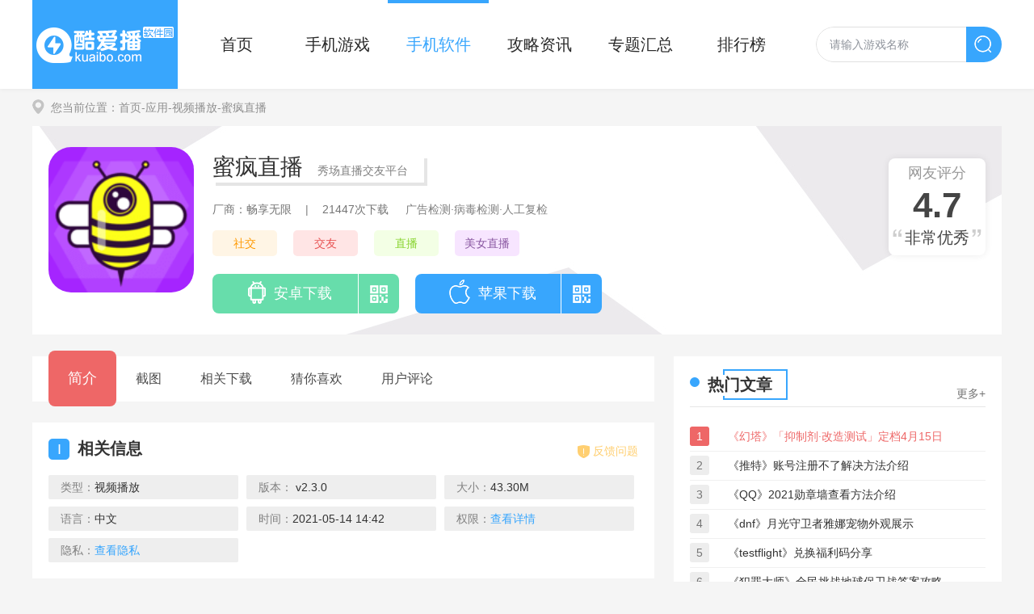

--- FILE ---
content_type: text/html; charset=UTF-8
request_url: https://www.kuaibo.com/soft/2063.html
body_size: 10532
content:

<!DOCTYPE html>
<html>
<head>
<meta charset="utf-8" />
<meta http-equiv="X-UA-Compatible" content="IE=edge,chrome=1" />
<title>蜜疯直播app下载-蜜疯直播官方安卓|苹果版下载V2.3.0-酷爱播软件园</title>
<meta name="keywords" content="蜜疯直播,蜜疯直播app下载,蜜疯直播官方安卓|苹果版下载"/>
<meta name="description" content="《蜜疯直播》是一款火爆全网的真人在线直播平台，是一款全天候的美女直播视频交友平台，海量好看主播等待用户进行发现。无论是高颜值主播，唱歌跳舞脱口秀和有趣段子这里都能找到心仪的内容。对这款软件感兴趣的网友，一定不要错过这次机会，赶快来本站下载这款软件体验它的功能吧。"/>
<meta http-equiv="mobile-agent" content="format=xhtml; url=https://m.kuaibo.com/soft/2063.html">
<meta http-equiv="mobile-agent" content="format=html5; url=https://m.kuaibo.com/soft/2063.html">
<link rel="shortcut icon" href="/favicon.ico" type="image/x-icon" />
<link rel="stylesheet" type="text/css" href="https://www.kuaibo.com/public/css/screenshot.css"/>
<link type="text/css" rel="stylesheet" href="https://www.kuaibo.com/public/css/style.css" />
<script>pageConfig = window.pageConfig = { "cid": 0}</script>
<script src="https://www.kuaibo.com/public/js/jquery1.9.1.min.js"></script>
<script type="application/ld+json">
        {
            "@context": "https://ziyuan.baidu.com/contexts/combrian.jsonld",
            "@id": "https://www.kuaibo.com/soft/2063.html",
            
            "title": "蜜疯直播app下载-蜜疯直播官方安卓|苹果版下载V2.3.0-酷爱播软件园",
            "images": [
                "https://img.kuaibo.com/up/202105/14142607avph.png",
            ],
            "description": "《蜜疯直播》是一款火爆全网的真人在线直播平台，是一款全天候的美女直播视频交友平台，海量好看主播等待用户进行发现。无论是高颜值主播，唱歌跳舞脱口秀和有趣段子这里都能找到心仪的内容。对这款软件感兴趣的网友，一定不要错过这次机会，赶快来本站下载这款软件体验它的功能吧。",
            "pubDate": "2021-05-14T14:26:07",
            "upDate": "2021-05-14T14:42:47",
        }
</script>
</head>
<!-- <script type="text/javascript" src="https://www.kuaibo.com/public/js/ip_pb_404.js?v=3.1"></script> -->
<body>

<header>
	<div>
		<a href="/" target="_self" class="logo"><img src="https://www.kuaibo.com/public/img/logo.png" alt=""></a>
		<nav>
		    <a href="https://www.kuaibo.com/" >首页</a>
			<a href="https://www.kuaibo.com/game/" >手机游戏</a>
			<a class="current" href="https://www.kuaibo.com/soft/" >手机软件</a>
			<a href="https://www.kuaibo.com/gl/" >攻略资讯</a>
			<a href="https://www.kuaibo.com/heji/" >专题汇总</a>
			<a href="https://www.kuaibo.com/top/" >排行榜</a>
		</nav>
		<form id="searchForm" target="_blank" action="/downs/search/" method="post" >
		    <input id="bdcs" class="text" type="text" name="search" placeholder="请输入游戏名称" value="">
		    <input type="button" class="btnSearch" value="搜索">
		</form>    
	</div>
</header>
<div class="wrap">
	<div class="crumb"><i class="ico"></i>您当前位置：<a href="https://www.kuaibo.com/" target="_blank">首页</a><a href="/soft/" target="_blank">-应用</a><a href="https://www.kuaibo.com/soft/1-1-1.html" target="_blank">-视频播放</a>-蜜疯直播</div>
	<section class="kgTop clearfix">
			<img src="https://img.kuaibo.com/up/202105/14142607avph.png" alt="蜜疯直播">
			<div class="info">
				<div class="name"><h1>蜜疯直播</h1>秀场直播交友平台<i class="ico gf"></i></div>
				<p class="cs"><span>厂商：畅享无限</span>|<span>21447次下载</span> 广告检测·病毒检测·人工复检</p>

				<p class="tag"><a href="/heji/shejiao/" target="_blank">社交</a><a href="/heji/jiaoyou/" target="_blank">交友</a><a href="/heji/zhibo/" target="_blank">直播</a><a href="/heji/meinvzhib/" target="_blank">美女直播</a></p>
				<div class="linkBtn downbtn" id="2063" type="2" >				
                    <a href="javascript:" style="display: none" rel="nofollow" class="adrBtn android"><span><i class="ico"></i>安卓下载</span><i class="ico"></i>
                        <div class="ewm">
								<div class="qrcode" id="qrcode1" url="https://m.kuaibo.com/soft/2063.html"></div>
								<p>●- 扫一扫到手机下载 -●</p>
					    </div>
					</a>
                    <a href="javascript:" style="display: none" rel="nofollow"  class="iosBtn ios"><span><i class="ico"></i>苹果下载</span><i class="ico"></i>
                        <div class="ewm">
								<div class="qrcode" id="qrcode2" url="https://m.kuaibo.com/soft/2063.html"></div>
								<p>●- 扫一扫到手机下载 -●</p>
						</div>
                    </a>
                    				</div>
			</div>
			<div class="kgrade"><span>网友评分</span><strong>4.7</strong><p>非常优秀</p></div>
			<!-- <div class="nograde"><p>暂无评分</p></div> -->
	</section>
	<div class="kgL">
		<section class="kgNav">
			<ul class="clearfix">
				<li class="ji current">简介</li>
				<li class="jt">截图</li>
				<li class="xz">相关下载</li>
				<li class="xh">猜你喜欢</li>
				<li class="pl">用户评论</li>
			</ul>
		</section>
		
		<section class="kgInfo">
			<div class="kgTit"><em><i>I</i>相关信息</em><div class="feBaBtn"><i class="ico"></i>反馈问题</div></div>
			<ul>
				<li>类型：<span>视频播放</span></li>
                <li>版本：<span> v2.3.0</span></li>
               <li>大小：<span>43.30M</span></li>
					

				<li>语言：<span>中文</span></li>
				<li>时间：<span>2021-05-14 14:42</span></li>
				
				<li>权限：<em class="gPower">查看详情</em></li>
				<li>隐私：<em class="gSecret">查看隐私</em></li>
			</ul>
		</section>
		
		<section class="kgCont">
			<div class="kgTit"><em><i>I</i>应用介绍</em></div>
			<div class="contHid hAuto">
				<div class="cont">
					<p style="text-indent:2em;">
	《<strong>蜜疯直播</strong>》是一款火爆全网的真人在线直播平台，是一款全天候的美女直播视频交友平台，海量好看主播等待用户进行发现。无论是高颜值主播，唱歌跳舞脱口秀和有趣段子这里都能找到心仪的内容。对这款软件感兴趣的网友，一定不要错过这次机会，赶快来本站下载这款软件体验它的功能吧。
</p>
<h3 style="text-indent:0em;">
	软件特点
</h3>
<p style="text-indent:2em;">
	1、通过附近功能进行交友，随时随地的观看手机精彩直播。
</p>
<p style="text-indent:2em;">
	2、作为一个温暖的平台，满足用户的心灵方面的要求。
</p>
<p style="text-indent:2em;">
	3、高颜值主播直播，多才多艺的直播挑战，好玩好笑的惩罚游戏可供用户选择。
</p>
<h3 style="text-indent:0em;">
	软件功能
</h3>
<p style="text-indent:2em;">
	1、开启专属特效，解锁精致特效主播，海量酷炫礼物刷刷刷。
</p>
<p style="text-indent:2em;">
	2、真人视频直播直接互撩，有趣的弹幕看不停。
</p>
<p style="text-indent:2em;">
	3、与主播进行亲密无间的零距离接触，让你怦然心动。
</p>
<h3 style="text-indent:0em;">
	用户评论
</h3>
<p style="text-indent:2em;">
	1、非常好用的社交神器，希望这个应用越做越好，睡前无意间发现这款社交神器，巧合的是一下载就看见了自己喜欢的那位，太有缘了。
</p>
<p style="text-indent:2em;">
	2、软件里面的美女主播真的是多才多艺。直播社交每天无聊的时候就用这个看直播，里面美女很多很有趣的直播软件。
</p>
<p style="text-indent:2em;">
	3、很有趣的直播软件，好多美女主播直播社交看到朋友在玩，自己也下载了一个，哈哈！帅哥主播简直就是单身妹纸的福利，棒棒哒直播社交太好了。
</p>                <div class="rizhi">
					<h3>版本日志</h3><font class="rLog">查看历史</font>					<p><p>
	2.3.0版本更新内容
</p>
<p>
	　　1、自研客服功能的优化
</p>
<p>
	　　2、其它产品体验优化
</p></p>				</div>
											
			    </div>									
				<div class="linear"></div>
			</div>	
			<div class="nextPre">
      <p>上一篇：<a href="https://www.kuaibo.com/soft/2062.html">爱聊 极速版</a></p>
      <p>下一篇：<a href="https://www.kuaibo.com/soft/2064.html">达人直播</a></p></div>
		</section>
		
		<section class="screenshot">
			<div class="kgTit"><em><i>P</i>截图</em></div>
			<div class="intro">
			    <div class="slider-contain">
			        <i class="gLeft" onclick="hscroll2('sSlider','right',1,1,2)"></i>
			        <i class="gRight" onclick="hscroll2('sSlider','left',1,1,2)"></i>
			        <div class="slider-inner-contain" id="sSlider">
			            <ul class="img-slider">
                            <li>
                                <a href="https://img.kuaibo.com/up/202105/141417378hvc.jpg" onclick="return false;" data-lightbox="screenshots">
                                    <div class="img-item"><img src="https://img.kuaibo.com/up/202105/141417378hvc.jpg" alt="蜜疯直播截图1"></div>
                                </a>
                            </li>
                            <li>
                                <a href="https://img.kuaibo.com/up/202105/14141737xhzo.jpg" onclick="return false;" data-lightbox="screenshots">
                                    <div class="img-item"><img src="https://img.kuaibo.com/up/202105/14141737xhzo.jpg" alt="蜜疯直播截图2"></div>
                                </a>
                            </li>
                            <li>
                                <a href="https://img.kuaibo.com/up/202105/14141737c4uo.jpg" onclick="return false;" data-lightbox="screenshots">
                                    <div class="img-item"><img src="https://img.kuaibo.com/up/202105/14141737c4uo.jpg" alt="蜜疯直播截图3"></div>
                                </a>
                            </li>
                            <li>
                                <a href="https://img.kuaibo.com/up/202105/14141738tlbc.jpg" onclick="return false;" data-lightbox="screenshots">
                                    <div class="img-item"><img src="https://img.kuaibo.com/up/202105/14141738tlbc.jpg" alt="蜜疯直播截图4"></div>
                                </a>
                            </li>
  
			            </ul>
			        </div>
			    </div>
			</div>
		</section>
		
		<section class="kgGame">
			<div class="kgTit"><em><i>D</i>相关下载</em><a href="https://www.kuaibo.com/zt/2564_soft/" target="_blank">更多+</a></div>
			<ul>
                <li>
				    <a href="https://www.kuaibo.com/soft/2059.html" target="_blank" title="抱抱直播">
				        <img src="https://img.kuaibo.com/up/202105/14141238o9hw.png" alt="抱抱直播">
				        <div>
				            <p class="name">抱抱直播</p>
				            <p><span>视频播放</span>|<span>4.5<i class="ico"></i></span></p>
				            <span class="btn">下载 </span>
				        </div>
				    </a>            
				</li>
                <li>
				    <a href="https://www.kuaibo.com/soft/2043.html" target="_blank" title="美诱直播">
				        <img src="https://img.kuaibo.com/up/202105/14115213ousg.png" alt="美诱直播">
				        <div>
				            <p class="name">美诱直播</p>
				            <p><span>视频播放</span>|<span>5.0<i class="ico"></i></span></p>
				            <span class="btn">下载 </span>
				        </div>
				    </a>            
				</li>
                <li>
				    <a href="https://www.kuaibo.com/soft/2024.html" target="_blank" title="酷狗直播">
				        <img src="https://img.kuaibo.com/up/202105/14101949or36.png" alt="酷狗直播">
				        <div>
				            <p class="name">酷狗直播</p>
				            <p><span>视频播放</span>|<span>4.7<i class="ico"></i></span></p>
				            <span class="btn">下载 </span>
				        </div>
				    </a>            
				</li>
                <li>
				    <a href="https://www.kuaibo.com/soft/1829.html" target="_blank" title="制服美女直播">
				        <img src="https://img.kuaibo.com/up/202105/11152614kcun.png" alt="制服美女直播">
				        <div>
				            <p class="name">制服美女直播</p>
				            <p><span>视频播放</span>|<span>5.0<i class="ico"></i></span></p>
				            <span class="btn">下载 </span>
				        </div>
				    </a>            
				</li>
                <li>
				    <a href="https://www.kuaibo.com/soft/1825.html" target="_blank" title="红人直播">
				        <img src="https://img.kuaibo.com/up/202105/11150823mzhb.png" alt="红人直播">
				        <div>
				            <p class="name">红人直播</p>
				            <p><span>社交聊天</span>|<span>4.8<i class="ico"></i></span></p>
				            <span class="btn">下载 </span>
				        </div>
				    </a>            
				</li>
                <li>
				    <a href="https://www.kuaibo.com/soft/1815.html" target="_blank" title="众赛直播">
				        <img src="https://img.kuaibo.com/up/202105/11142347xu07.png" alt="众赛直播">
				        <div>
				            <p class="name">众赛直播</p>
				            <p><span>新闻阅读</span>|<span>9.1<i class="ico"></i></span></p>
				            <span class="btn">下载 </span>
				        </div>
				    </a>            
				</li>
                <li>
				    <a href="https://www.kuaibo.com/soft/1548.html" target="_blank" title="小虎娃直播">
				        <img src="https://img.kuaibo.com/up/202105/07132723wkh6.png" alt="小虎娃直播">
				        <div>
				            <p class="name">小虎娃直播</p>
				            <p><span>视频播放</span>|<span>7.7<i class="ico"></i></span></p>
				            <span class="btn">下载 </span>
				        </div>
				    </a>            
				</li>
                <li>
				    <a href="https://www.kuaibo.com/soft/1525.html" target="_blank" title="快手直播伴侣">
				        <img src="https://img.kuaibo.com/up/202105/07101211sdjn.png" alt="快手直播伴侣">
				        <div>
				            <p class="name">快手直播伴侣</p>
				            <p><span>视频播放</span>|<span>4.5<i class="ico"></i></span></p>
				            <span class="btn">下载 </span>
				        </div>
				    </a>            
				</li>
                <li>
				    <a href="https://www.kuaibo.com/soft/1522.html" target="_blank" title="蜜秀直播">
				        <img src="https://img.kuaibo.com/up/202105/07095116ndny.png" alt="蜜秀直播">
				        <div>
				            <p class="name">蜜秀直播</p>
				            <p><span>视频播放</span>|<span>5.0<i class="ico"></i></span></p>
				            <span class="btn">下载 </span>
				        </div>
				    </a>            
				</li>
			</ul>
		</section>
	
		
		<section class="kgLike tabBoxs">
			<div class="kgTit"><em><i>L</i>猜你喜欢</em><a href="https://www.kuaibo.com/heji/" target="_blank">更多+</a></div>
			<div class="tabMenus">
                <span class="current" >社交</span>
                <span  >交友</span>
                <span  >直播</span>
                <span  >美女直播</span>
            </div>
			<div class="tabConts">
				<div class="subBoxs ">
					<div class="tabTop">
						<a href="/heji/shejiao/" target="_blank" title="社交软件合集"><img src="https://img.kuaibo.com/bgame/202103/02141334q948.jpg" alt="社交软件合集"></a>
						<div class="dec">
							<a href="/heji/shejiao/" target="_blank">社交软件合集</a>
							<p>随着互联网的快速发展，现在市面上的社交聊天软件也是层出不穷，但是，大多数社交软件都是千篇一律的社交玩法和功能。所以，一款好用的社交软件能改变你全新的交友方式，让你在这里认识更多志同道合的朋友。今天，快播软件园小编给大家带来市面上非常热门的社交app软件大全，欢迎大家前来下载使用。</p>
							<span>【 379款 】</span>
						</div>
					</div>
					<ul>
						<li>
						    <a href="/soft/2348.html" target="_blank" title="卡哇伊直播">
                                <img src="https://img.kuaibo.com/up/202106/11095212or14.jpeg" alt="卡哇伊直播">
						        <div>
						            <p class="name">卡哇伊直播</p>
						            <p><span>社交聊天</span>|<span>6.7<i class="ico"></i></span></p>
						            <span class="btn">下载 </span>
						        </div>
						    </a>            
						</li>
						<li>
						    <a href="/soft/2346.html" target="_blank" title="柚子直播">
                                <img src="https://img.kuaibo.com/up/202106/11092648rld3.png" alt="柚子直播">
						        <div>
						            <p class="name">柚子直播</p>
						            <p><span>社交聊天</span>|<span>7.0<i class="ico"></i></span></p>
						            <span class="btn">下载 </span>
						        </div>
						    </a>            
						</li>
						<li>
						    <a href="/soft/2344.html" target="_blank" title="喜翻交友">
                                <img src="https://img.kuaibo.com/up/202106/09095912iyhb.png" alt="喜翻交友">
						        <div>
						            <p class="name">喜翻交友</p>
						            <p><span>社交聊天</span>|<span>9.4<i class="ico"></i></span></p>
						            <span class="btn">下载 </span>
						        </div>
						    </a>            
						</li>
						<li>
						    <a href="/soft/2339.html" target="_blank" title="喵播">
                                <img src="https://img.kuaibo.com/up/202106/07113413067n.png" alt="喵播">
						        <div>
						            <p class="name">喵播</p>
						            <p><span>社交聊天</span>|<span>10.0<i class="ico"></i></span></p>
						            <span class="btn">下载 </span>
						        </div>
						    </a>            
						</li>
						<li>
						    <a href="/soft/2338.html" target="_blank" title="U聊">
                                <img src="https://img.kuaibo.com/up/202106/07112135rvnt.png" alt="U聊">
						        <div>
						            <p class="name">U聊</p>
						            <p><span>社交聊天</span>|<span>9.2<i class="ico"></i></span></p>
						            <span class="btn">下载 </span>
						        </div>
						    </a>            
						</li>
						<li>
						    <a href="/soft/2327.html" target="_blank" title="色多多App">
                                <img src="https://img.kuaibo.com/up/202105/31161133x7yz.png" alt="色多多App">
						        <div>
						            <p class="name">色多多App</p>
						            <p><span>社交聊天</span>|<span>8.2<i class="ico"></i></span></p>
						            <span class="btn">下载 </span>
						        </div>
						    </a>            
						</li>
						<li>
						    <a href="/soft/2321.html" target="_blank" title="西岸生活">
                                <img src="https://img.kuaibo.com/up/202105/30215254bhzk.png" alt="西岸生活">
						        <div>
						            <p class="name">西岸生活</p>
						            <p><span>生活服务</span>|<span>9.7<i class="ico"></i></span></p>
						            <span class="btn">下载 </span>
						        </div>
						    </a>            
						</li>
						<li>
						    <a href="/soft/2314.html" target="_blank" title="零元游戏">
                                <img src="https://img.kuaibo.com/up/202105/28151511brwk.png" alt="零元游戏">
						        <div>
						            <p class="name">零元游戏</p>
						            <p><span>其他应用</span>|<span>7.9<i class="ico"></i></span></p>
						            <span class="btn">下载 </span>
						        </div>
						    </a>            
						</li>
						<li>
						    <a href="/soft/2313.html" target="_blank" title="UP游戏盒子">
                                <img src="https://img.kuaibo.com/up/202105/28150325g7cv.png" alt="UP游戏盒子">
						        <div>
						            <p class="name">UP游戏盒子</p>
						            <p><span>其他应用</span>|<span>6.3<i class="ico"></i></span></p>
						            <span class="btn">下载 </span>
						        </div>
						    </a>            
						</li>
					</ul>	
				</div>
				<div class="subBoxs hide">
					<div class="tabTop">
						<a href="/heji/jiaoyou/" target="_blank" title="交友软件合集"><img src="https://img.kuaibo.com/bgame/202103/03164542zt88.jpg" alt="交友软件合集"></a>
						<div class="dec">
							<a href="/heji/jiaoyou/" target="_blank">交友软件合集</a>
							<p>交友软件相信大家都不陌生，在这里互联网时代，交友社交app已经改变了我们传统的交友方式，让你足不出户就能认识全国各地来自五湖四海的朋友，寻找到你志同道合的那个他。那么，当下交友软件那个最火呢？那个最好用呢？今天，快播软件园小编给大家带来当下最受欢迎的交友软件大全，欢迎大家前来下载使用。</p>
							<span>【 207款 】</span>
						</div>
					</div>
					<ul>
						<li>
						    <a href="/soft/2348.html" target="_blank" title="卡哇伊直播">
                                <img src="https://img.kuaibo.com/up/202106/11095212or14.jpeg" alt="卡哇伊直播">
						        <div>
						            <p class="name">卡哇伊直播</p>
						            <p><span>社交聊天</span>|<span>6.7<i class="ico"></i></span></p>
						            <span class="btn">下载 </span>
						        </div>
						    </a>            
						</li>
						<li>
						    <a href="/soft/2346.html" target="_blank" title="柚子直播">
                                <img src="https://img.kuaibo.com/up/202106/11092648rld3.png" alt="柚子直播">
						        <div>
						            <p class="name">柚子直播</p>
						            <p><span>社交聊天</span>|<span>7.0<i class="ico"></i></span></p>
						            <span class="btn">下载 </span>
						        </div>
						    </a>            
						</li>
						<li>
						    <a href="/soft/2344.html" target="_blank" title="喜翻交友">
                                <img src="https://img.kuaibo.com/up/202106/09095912iyhb.png" alt="喜翻交友">
						        <div>
						            <p class="name">喜翻交友</p>
						            <p><span>社交聊天</span>|<span>9.4<i class="ico"></i></span></p>
						            <span class="btn">下载 </span>
						        </div>
						    </a>            
						</li>
						<li>
						    <a href="/soft/2343.html" target="_blank" title="呱呱直播">
                                <img src="https://img.kuaibo.com/up/202106/07114839qzyb.png" alt="呱呱直播">
						        <div>
						            <p class="name">呱呱直播</p>
						            <p><span>社交聊天</span>|<span>10.0<i class="ico"></i></span></p>
						            <span class="btn">下载 </span>
						        </div>
						    </a>            
						</li>
						<li>
						    <a href="/soft/2339.html" target="_blank" title="喵播">
                                <img src="https://img.kuaibo.com/up/202106/07113413067n.png" alt="喵播">
						        <div>
						            <p class="name">喵播</p>
						            <p><span>社交聊天</span>|<span>10.0<i class="ico"></i></span></p>
						            <span class="btn">下载 </span>
						        </div>
						    </a>            
						</li>
						<li>
						    <a href="/soft/2338.html" target="_blank" title="U聊">
                                <img src="https://img.kuaibo.com/up/202106/07112135rvnt.png" alt="U聊">
						        <div>
						            <p class="name">U聊</p>
						            <p><span>社交聊天</span>|<span>9.2<i class="ico"></i></span></p>
						            <span class="btn">下载 </span>
						        </div>
						    </a>            
						</li>
						<li>
						    <a href="/soft/2327.html" target="_blank" title="色多多App">
                                <img src="https://img.kuaibo.com/up/202105/31161133x7yz.png" alt="色多多App">
						        <div>
						            <p class="name">色多多App</p>
						            <p><span>社交聊天</span>|<span>8.2<i class="ico"></i></span></p>
						            <span class="btn">下载 </span>
						        </div>
						    </a>            
						</li>
						<li>
						    <a href="/soft/2326.html" target="_blank" title="鲍鱼TV">
                                <img src="https://img.kuaibo.com/up/202105/31155749cadg.png" alt="鲍鱼TV">
						        <div>
						            <p class="name">鲍鱼TV</p>
						            <p><span>视频播放</span>|<span>9.8<i class="ico"></i></span></p>
						            <span class="btn">下载 </span>
						        </div>
						    </a>            
						</li>
						<li>
						    <a href="/soft/2310.html" target="_blank" title="用意目的社交">
                                <img src="https://img.kuaibo.com/up/202105/28142124xhou.png" alt="用意目的社交">
						        <div>
						            <p class="name">用意目的社交</p>
						            <p><span>社交聊天</span>|<span>8.0<i class="ico"></i></span></p>
						            <span class="btn">下载 </span>
						        </div>
						    </a>            
						</li>
					</ul>	
				</div>
				<div class="subBoxs hide">
					<div class="tabTop">
						<a href="/heji/zhibo/" target="_blank" title="直播软件合集"><img src="https://img.kuaibo.com/bgame/202103/04132126nd8w.jpg" alt="直播软件合集"></a>
						<div class="dec">
							<a href="/heji/zhibo/" target="_blank">直播软件合集</a>
							<p>随着直播行业的兴起，现在市面上的直播软件也是如春雨后的初笋般涌现，现在直播应用平台可谓是多如牛毛。那么，那些直播平台最火呢？那些直播平台可以看美女帅哥呢？今天，快播软件园小编给大家带来当下2021最火最受大家欢迎的直播软件合集大全，欢迎大家前来下载使用。</p>
							<span>【 92款 】</span>
						</div>
					</div>
					<ul>
						<li>
						    <a href="/soft/2348.html" target="_blank" title="卡哇伊直播">
                                <img src="https://img.kuaibo.com/up/202106/11095212or14.jpeg" alt="卡哇伊直播">
						        <div>
						            <p class="name">卡哇伊直播</p>
						            <p><span>社交聊天</span>|<span>6.7<i class="ico"></i></span></p>
						            <span class="btn">下载 </span>
						        </div>
						    </a>            
						</li>
						<li>
						    <a href="/soft/2346.html" target="_blank" title="柚子直播">
                                <img src="https://img.kuaibo.com/up/202106/11092648rld3.png" alt="柚子直播">
						        <div>
						            <p class="name">柚子直播</p>
						            <p><span>社交聊天</span>|<span>7.0<i class="ico"></i></span></p>
						            <span class="btn">下载 </span>
						        </div>
						    </a>            
						</li>
						<li>
						    <a href="/soft/2343.html" target="_blank" title="呱呱直播">
                                <img src="https://img.kuaibo.com/up/202106/07114839qzyb.png" alt="呱呱直播">
						        <div>
						            <p class="name">呱呱直播</p>
						            <p><span>社交聊天</span>|<span>10.0<i class="ico"></i></span></p>
						            <span class="btn">下载 </span>
						        </div>
						    </a>            
						</li>
						<li>
						    <a href="/soft/2339.html" target="_blank" title="喵播">
                                <img src="https://img.kuaibo.com/up/202106/07113413067n.png" alt="喵播">
						        <div>
						            <p class="name">喵播</p>
						            <p><span>社交聊天</span>|<span>10.0<i class="ico"></i></span></p>
						            <span class="btn">下载 </span>
						        </div>
						    </a>            
						</li>
						<li>
						    <a href="/soft/2327.html" target="_blank" title="色多多App">
                                <img src="https://img.kuaibo.com/up/202105/31161133x7yz.png" alt="色多多App">
						        <div>
						            <p class="name">色多多App</p>
						            <p><span>社交聊天</span>|<span>8.2<i class="ico"></i></span></p>
						            <span class="btn">下载 </span>
						        </div>
						    </a>            
						</li>
						<li>
						    <a href="/soft/2326.html" target="_blank" title="鲍鱼TV">
                                <img src="https://img.kuaibo.com/up/202105/31155749cadg.png" alt="鲍鱼TV">
						        <div>
						            <p class="name">鲍鱼TV</p>
						            <p><span>视频播放</span>|<span>9.8<i class="ico"></i></span></p>
						            <span class="btn">下载 </span>
						        </div>
						    </a>            
						</li>
						<li>
						    <a href="/soft/2300.html" target="_blank" title="足球魔方">
                                <img src="https://img.kuaibo.com/up/202105/271344570sxw.png" alt="足球魔方">
						        <div>
						            <p class="name">足球魔方</p>
						            <p><span>其他应用</span>|<span>9.0<i class="ico"></i></span></p>
						            <span class="btn">下载 </span>
						        </div>
						    </a>            
						</li>
						<li>
						    <a href="/soft/2276.html" target="_blank" title="樱花视频">
                                <img src="https://img.kuaibo.com/up/202105/270955358aih.png" alt="樱花视频">
						        <div>
						            <p class="name">樱花视频</p>
						            <p><span>视频播放</span>|<span>6.1<i class="ico"></i></span></p>
						            <span class="btn">下载 </span>
						        </div>
						    </a>            
						</li>
						<li>
						    <a href="/soft/2254.html" target="_blank" title="跑车加v一对一直播软件">
                                <img src="https://img.kuaibo.com/up/202105/25105224lhs4.jpg" alt="跑车加v一对一直播软件">
						        <div>
						            <p class="name">跑车加v一对一直播软件</p>
						            <p><span>视频播放</span>|<span>6.7<i class="ico"></i></span></p>
						            <span class="btn">查看 </span>
						        </div>
						    </a>            
						</li>
					</ul>	
				</div>
				<div class="subBoxs hide">
					<div class="tabTop">
						<a href="/heji/meinvzhib/" target="_blank" title="美女直播软件大全"><img src="https://img.kuaibo.com/bgame/202103/04134740dwsa.jpg" alt="美女直播软件大全"></a>
						<div class="dec">
							<a href="/heji/meinvzhib/" target="_blank">美女直播软件大全</a>
							<p>你喜欢看美女直播吗？相信大家都会异口同声的说喜欢，所谓是爱美之心人皆有之，喜欢美女直播也是正常表现。那么，当下那个直播平台直播美女最多颜值啊最高呢？今天，快播软件园小编给大家带来美女直播软件大全，欢迎大家前来下载使用！</p>
							<span>【 73款 】</span>
						</div>
					</div>
					<ul>
						<li>
						    <a href="/soft/2343.html" target="_blank" title="呱呱直播">
                                <img src="https://img.kuaibo.com/up/202106/07114839qzyb.png" alt="呱呱直播">
						        <div>
						            <p class="name">呱呱直播</p>
						            <p><span>社交聊天</span>|<span>10.0<i class="ico"></i></span></p>
						            <span class="btn">下载 </span>
						        </div>
						    </a>            
						</li>
						<li>
						    <a href="/soft/2339.html" target="_blank" title="喵播">
                                <img src="https://img.kuaibo.com/up/202106/07113413067n.png" alt="喵播">
						        <div>
						            <p class="name">喵播</p>
						            <p><span>社交聊天</span>|<span>10.0<i class="ico"></i></span></p>
						            <span class="btn">下载 </span>
						        </div>
						    </a>            
						</li>
						<li>
						    <a href="/soft/2326.html" target="_blank" title="鲍鱼TV">
                                <img src="https://img.kuaibo.com/up/202105/31155749cadg.png" alt="鲍鱼TV">
						        <div>
						            <p class="name">鲍鱼TV</p>
						            <p><span>视频播放</span>|<span>9.8<i class="ico"></i></span></p>
						            <span class="btn">下载 </span>
						        </div>
						    </a>            
						</li>
						<li>
						    <a href="/soft/2276.html" target="_blank" title="樱花视频">
                                <img src="https://img.kuaibo.com/up/202105/270955358aih.png" alt="樱花视频">
						        <div>
						            <p class="name">樱花视频</p>
						            <p><span>视频播放</span>|<span>6.1<i class="ico"></i></span></p>
						            <span class="btn">下载 </span>
						        </div>
						    </a>            
						</li>
						<li>
						    <a href="/soft/2254.html" target="_blank" title="跑车加v一对一直播软件">
                                <img src="https://img.kuaibo.com/up/202105/25105224lhs4.jpg" alt="跑车加v一对一直播软件">
						        <div>
						            <p class="name">跑车加v一对一直播软件</p>
						            <p><span>视频播放</span>|<span>6.7<i class="ico"></i></span></p>
						            <span class="btn">查看 </span>
						        </div>
						    </a>            
						</li>
						<li>
						    <a href="/soft/2250.html" target="_blank" title="小白兔直播">
                                <img src="https://img.kuaibo.com/up/202105/25101417r9jd.png" alt="小白兔直播">
						        <div>
						            <p class="name">小白兔直播</p>
						            <p><span>视频播放</span>|<span>9.1<i class="ico"></i></span></p>
						            <span class="btn">查看 </span>
						        </div>
						    </a>            
						</li>
						<li>
						    <a href="/soft/2221.html" target="_blank" title="蜜桃秀场">
                                <img src="https://img.kuaibo.com/up/202105/21150624kcet.jpg" alt="蜜桃秀场">
						        <div>
						            <p class="name">蜜桃秀场</p>
						            <p><span>社交聊天</span>|<span>6.9<i class="ico"></i></span></p>
						            <span class="btn">下载 </span>
						        </div>
						    </a>            
						</li>
						<li>
						    <a href="/soft/2132.html" target="_blank" title="千度直播">
                                <img src="https://img.kuaibo.com/up/202105/17111930tkcr.png" alt="千度直播">
						        <div>
						            <p class="name">千度直播</p>
						            <p><span>视频播放</span>|<span>8.4<i class="ico"></i></span></p>
						            <span class="btn">下载 </span>
						        </div>
						    </a>            
						</li>
						<li>
						    <a href="/soft/2126.html" target="_blank" title="木瓜视频">
                                <img src="https://img.kuaibo.com/up/202105/1710500037sl.png" alt="木瓜视频">
						        <div>
						            <p class="name">木瓜视频</p>
						            <p><span>视频播放</span>|<span>6.3<i class="ico"></i></span></p>
						            <span class="btn">下载 </span>
						        </div>
						    </a>            
						</li>
					</ul>	
				</div>
						
			</div>
		</section>
		<section class="kgComment">
			<div class="kgTit"><em><i>C</i>网友评论</em></div>
			<div class="comTop">
				<textarea name="textarea_name" required placeholder="请写出真实、客观、丰富的游戏评价，更容易获得大家的点赞呢~" rows="3"></textarea>
				<button class="comBtn" type="button">我要发表</button>
			</div>

			<div class="comList">
				<div class="comTit clearfix"><em>最新评论</em><span>共有3条评论</span></div>
                <ul>
                    <li>
						<div class="listTop"><p class="comName">尖山区网友</p><em>2026-01-14</em> <span>回复</span></div>
						<p>加几张照片给我看看。很不错美女直播的软件。</p>
					</li>
                    <li>
						<div class="listTop"><p class="comName">清新县网友</p><em>2026-01-14</em> <span>回复</span></div>
						<p>非常好看的美女直接、直播软件。</p>
					</li>
                    <li>
						<div class="listTop"><p class="comName">顺义区网友</p><em>2025-12-29</em> <span>回复</span></div>
						<p>深夜跟妹子聊天还蛮有意思的。</p>
					</li>
					
				</ul>
				
				<!-- <div class="comMore"><span>更多</span></div> -->
			</div>
			
		</section>	

	</div>
	
	<div class="kgR">
		<section class="hNRank">
			<div class="hTitle"><em>热门文章<i class="ico"></i></em><a href="https://www.kuaibo.com/gl/" target="_blank">更多+</a></div>
			<ul>
                <li><i>1</i><a href="/gl/256.html" target="_blank" title="幻塔抑制剂改造定档测试时间是什么时候-幻塔抑制剂改造测试定档4月15日">《幻塔》「抑制剂·改造测试」定档4月15日</a></li>
                <li><i>2</i><a href="/gl/512.html" target="_blank" title="推特账号注册不了怎么办-推特账号注册不了解决方法介绍">《推特》账号注册不了解决方法介绍</a></li>
                <li><i>3</i><a href="/gl/768.html" target="_blank" title="qq勋章墙在哪查看2021_qq勋章墙查看方法教程">《QQ》2021勋章墙查看方法介绍</a></li>
                <li><i>4</i><a href="/gl/1024.html" target="_blank" title="dnf51礼包耕耘宠物属性怎么样-月光守卫者雅娜宠物外观展示">《dnf》月光守卫者雅娜宠物外观展示</a></li>
                <li><i>5</i><a href="/gl/1280.html" target="_blank" title="testflight兑换福利码有哪些-testflight兑换福利码分享">《testflight》兑换福利码分享</a></li>
                <li><i>6</i><a href="/gl/1536.html" target="_blank" title="犯罪大师5.6地球保卫战答案是什么-犯罪大师全民挑战地球保卫战攻略介绍">《犯罪大师》全民挑战地球保卫战答案攻略</a></li>
                <li><i>7</i><a href="/gl/1792.html" target="_blank" title="云顶之弈魔女丽桑卓怎么玩-11.9版本魔女丽桑卓阵容玩法攻略">《云顶之弈》11.9版本魔女丽桑卓阵容玩法攻略</a></li>
                <li><i>8</i><a href="/gl/2048.html" target="_blank" title="拼多多商家版怎么发布商品-商家版发布上架商品方法介绍">《拼多多》商家版发布上架商品方法介绍</a></li>
                <li><i>9</i><a href="/gl/2304.html" target="_blank" title="王者荣耀5月21日每日一题答案是什么-5.21微信每日一题答案分享">《王者荣耀》5月21日每日一题答案分享</a></li>
                <li><i>10</i><a href="/gl/2560.html" target="_blank" title="奥奇传说女精灵去衣服图片-奥奇传说女精灵去衣服高清无遮挡">《奥奇传说》女精灵去衣服图片分享</a></li>
	
			</ul>	
		</section>
		<section class="newsGame">
			<div class="hTitle"><em>近期大作<i class="ico"></i></em><a href="https://www.kuaibo.com/game/" target="_blank">更多+</a></div>
			<div class="slider">
			    <ul style="width: 760px; left: -380px;">
	
                        <li>
                            <a href="https://www.kuaibo.com/game/3.html" title="和平精英" target="_blank"><img src="https://img.kuaibo.com/up/202103/08134153vvic.png" alt="和平精英"><p>和平精英</p><span class="btn">下载</span></a>
                            <a href="https://www.kuaibo.com/game/55.html" title="滑雪大冒险2" target="_blank"><img src="https://img.kuaibo.com/up/202103/18100656uqca.png" alt="滑雪大冒险2"><p>滑雪大冒险2</p><span class="btn">下载</span></a>
                            <a href="https://www.kuaibo.com/game/54.html" title="神庙逃亡2" target="_blank"><img src="https://img.kuaibo.com/up/202103/18094517nb44.png" alt="神庙逃亡2"><p>神庙逃亡2</p><span class="btn">下载</span></a>
                            <a href="https://www.kuaibo.com/game/12.html" title="火影忍者" target="_blank"><img src="https://img.kuaibo.com/up/202103/151609155ql3.png" alt="火影忍者"><p>火影忍者</p><span class="btn">下载</span></a>
                            <a href="https://www.kuaibo.com/game/13.html" title="阴阳师" target="_blank"><img src="https://img.kuaibo.com/up/202103/15170745stq1.png" alt="阴阳师"><p>阴阳师</p><span class="btn">下载</span></a>
                            <a href="https://www.kuaibo.com/game/14.html" title="纪念碑谷" target="_blank"><img src="https://img.kuaibo.com/up/202103/15172536f3rf.png" alt="纪念碑谷"><p>纪念碑谷</p><span class="btn">下载</span></a>
						</li>
                        <li>
                            <a href="https://www.kuaibo.com/game/15.html" title="和平精英国际服" target="_blank"><img src="https://img.kuaibo.com/up/202103/151728234khi.jpg" alt="和平精英国际服"><p>和平精英国际服</p><span class="btn">下载</span></a>
                            <a href="https://www.kuaibo.com/game/16.html" title="游戏王：决斗链接" target="_blank"><img src="https://img.kuaibo.com/up/202103/16093904lmpr.png" alt="游戏王：决斗链接"><p>游戏王：决斗链接</p><span class="btn">下载</span></a>
                            <a href="https://www.kuaibo.com/game/17.html" title="月圆之‪夜‬" target="_blank"><img src="https://img.kuaibo.com/up/202103/16102108hjff.png" alt="月圆之‪夜‬"><p>月圆之‪夜‬</p><span class="btn">下载</span></a>
                            <a href="https://www.kuaibo.com/game/18.html" title="这是我的战争" target="_blank"><img src="https://img.kuaibo.com/up/202103/16104008bptg.png" alt="这是我的战争"><p>这是我的战争</p><span class="btn">下载</span></a>
                            <a href="https://www.kuaibo.com/game/99.html" title="打工人" target="_blank"><img src="https://img.kuaibo.com/up/202103/19165928a3hn.jpg" alt="打工人"><p>打工人</p><span class="btn">下载</span></a>
                            <a href="https://www.kuaibo.com/game/555.html" title="航海王热血航线" target="_blank"><img src="https://img.kuaibo.com/up/202104/13135033lqsg.png" alt="航海王热血航线"><p>航海王热血航线</p><span class="btn">下载</span></a>
						</li>
				</ul>
			    <div class="dot"></div>
			</div>		
		</section>
		<section class="hotTp">
			<div class="hTitle"><em>热门合集<i class="ico"></i></em><a href="https://www.kuaibo.com/heji/" target="_blank">更多+</a></div>
			<ul>
                <li>
				    <a href="https://www.kuaibo.com/heji/yizhi/" target="_blank" title="益智游戏合集">
						<img src="https://img.kuaibo.com/up/202103/15140405rdv3.jpg" osrc="https://img.kuaibo.com/up/202103/15140405rdv3.jpg" alt="益智游戏合集">
						<p>益智游戏合集</p>		 
				    </a>            
				</li>
                <li>
				    <a href="https://www.kuaibo.com/heji/chuxing/" target="_blank" title="出行软件合集">
						<img src="https://img.kuaibo.com/up/202103/13132427za0c.jpg" osrc="https://img.kuaibo.com/up/202103/13132427za0c.jpg" alt="出行软件合集">
						<p>出行软件合集</p>		 
				    </a>            
				</li>
                <li>
				    <a href="https://www.kuaibo.com/heji/rixi/" target="_blank" title="日系手游合集">
						<img src="https://img.kuaibo.com/up/202103/12161144aeco.jpg" osrc="https://img.kuaibo.com/up/202103/12161144aeco.jpg" alt="日系手游合集">
						<p>日系手游合集</p>		 
				    </a>            
				</li>
                <li>
				    <a href="https://www.kuaibo.com/heji/xaioqingxin/" target="_blank" title="小清新游戏合集">
						<img src="https://img.kuaibo.com/up/202103/11133413b19q.jpg" osrc="https://img.kuaibo.com/up/202103/11133413b19q.jpg" alt="小清新游戏合集">
						<p>小清新游戏合集</p>		 
				    </a>            
				</li>
								
			</ul>
		</section>		
	</div>

<input type="hidden" name="game_id" value="2063">
<input type="hidden" name="game_name" value="蜜疯直播">
<input type="hidden" name="system_version" value="pc">
<input type="hidden" name="type_info" value="2">


<div class="rModel hide">
	<div id="addmodel"></div>
	<div class="rTmodel">
		<p class="rTit">历史日志<span class="rClose">×</span></p>
			<div class="rMlist">
		    <p><p>
	2.3.0版本更新内容
</p>
<p>
	　　1、自研客服功能的优化
</p>
<p>
	　　2、其它产品体验优化
</p></p>			
			</div>
	</div>
</div>



<div class="gRule hide"><div class="ruleTxt"><div class="gRclose"><i class="ico"></i></div>
	           <div class="oTitle"><i class="ico"></i><p>权限说明</p></div>            <textarea class="ruleMain">安装快捷方式
- 允许程序安装快捷方式
添加或移除帐户
- 允许程序管理AccountManager中的账户列表
获取额外的位置信息提供程序命令
- 允许程序访问额外的定位提供者指令
修改或删除您的SD卡中的内容
- 允许程序写入外部存储,如SD卡上写文件
读取手机状态和身份
- 访问电话状态
读取您的SD卡中的内容
- 允许程序读取您的SD卡中的内容
更改您的音频设置
- 修改声音设置信息
查找设备上的帐户
- 允许程序访问GMail账户列表
精确位置（基于GPS和网络）
- 通过GPS芯片接收卫星的定位信息,定位精度达10米以内
录音
- 录制声音通过手机或耳机的麦克
访问SD卡文件系统
- 挂载、反挂载外部文件系统
大致位置（基于网络）
- 通过WiFi或移动基站的方式获取用户错略的经纬度信息,定位精度大概误差在30~1500米
检索正在运行的应用
- 允许程序获取当前或最近运行的应用
与蓝牙设备配对
- 允许程序连接配对过的蓝牙设备
访问蓝牙设置
- 允许程序进行发现和配对新的蓝牙设备
控制振动
- 允许振动
拍摄照片和视频
- 允许访问摄像头进行拍照
在其他应用之上显示内容
- 显示系统窗口
查看WLAN连接
- 获取当前WiFi接入的状态以及WLAN热点的信息
完全的网络访问权限
- 访问网络连接,可能产生GPRS流量
更改网络连接性
- 改变网络状态如是否能联网
控制闪光灯
- 允许访问闪光灯
连接WLAN网络和断开连接
- 改变WiFi状态
修改系统设置
- 允许读写系统设置项
查看网络连接
- 获取网络信息状态,如当前的网络连接是否有效
防止手机休眠
- 允许程序在手机屏幕关闭后后台进程仍然运行</textarea>
<span class="gSure">确定</span></div></div>


</div>
<footer>
	<div>
		<p>本站所有软件来自互联网，版权归原著所有。如有侵权，敬请来信告知（kbyx8899@gmail.com），我们将及时撤销。</p>
		<p>Copyright©2026 Kuaibo.com All rights reserved. 版权所有 酷爱播软件园  </p>
		<p>
		<a href="http://www.cyberpolice.cn" target="_blank" rel="nofollow"><img src="https://www.kuaibo.com/public/img/cy01.jpg" >网络违法犯罪举报网站</a>
		<a href="http://www.hbjbzx.gov.cn/" target="_blank" rel="nofollow"><img src="https://www.kuaibo.com/public/img/cy02.jpg" >河北互联网违法和不良信息举报</a>
		<a href="http://www.12377.cn/" target="_blank" rel="nofollow"><img src="https://www.kuaibo.com/public/img/cy03.jpg">中国互联网举报中心</a>
		</p>
	</div>
</footer>
<div class="backTop"><i class="ico"></i></div>


<script src="https://www.kuaibo.com/public/js/qrcode.js" type="text/javascript" charset="utf-8"></script>

<script src="https://www.kuaibo.com/public/js/screenshot.js" type="text/javascript" charset="utf-8"></script>
<script src="https://www.kuaibo.com/public/js/kgDetail.js" type="text/javascript" charset="utf-8"></script>


<script src="https://www.kuaibo.com/public/js/public.js" type="text/javascript" charset="utf-8"></script><div style="display:none"><script type="text/javascript" src="https://s9.cnzz.com/z_stat.php?id=1279860317&web_id=1279860317"></script></div>
</body>
</html>


--- FILE ---
content_type: text/html; charset=UTF-8
request_url: https://www.kuaibo.com/downs/detail/2063/2
body_size: 293
content:
{"code":1,"data":{"id":"2063","addtime":"1620973567","addadmin":"30","type":"视频播放","name":"蜜疯直播","and_url":"https:\/\/www.wandoujia.com\/apps\/7460991\/download\/dot?ch=detail_normal_dl","ios_url":"https:\/\/apps.apple.com\/cn\/app\/id1397815778","pc_url":"","editor":"卢思佳","site":"kuaibo","cate":"app","ios_text":2,"and_text":2}}

--- FILE ---
content_type: application/javascript; charset=utf-8
request_url: https://www.kuaibo.com/public/js/screenshot.js
body_size: 485355
content:
/* lightbox.min.js */

!function(a,b){"function"==typeof define&&define.amd?define(["jquery"],b):"object"==typeof exports?module.exports=b(require("jquery")):a.lightbox=b(a.jQuery)}(this,function(a){function b(b){this.album=[],this.currentImageIndex=void 0,this.init(),this.options=a.extend({},this.constructor.defaults),this.option(b)}return b.defaults={albumLabel:"Image %1 of %2",alwaysShowNavOnTouchDevices:!1,fadeDuration:500,fitImagesInViewport:!0,positionFromTop:50,resizeDuration:700,showImageNumberLabel:!0,wrapAround:!1,disableScrolling:!1},b.prototype.option=function(b){a.extend(this.options,b)},b.prototype.imageCountLabel=function(a,b){return this.options.albumLabel.replace(/%1/g,a).replace(/%2/g,b)},b.prototype.init=function(){this.enable(),this.build()},b.prototype.enable=function(){var b=this;a("body").on("click","a[rel^=lightbox], area[rel^=lightbox], a[data-lightbox], area[data-lightbox]",function(c){return b.start(a(c.currentTarget)),!1})},b.prototype.build=function(){var b=this;a('<div id="lightboxOverlay" class="lightboxOverlay"></div><div id="lightbox" class="lightbox"><div class="lb-outerContainer"><div class="lb-container"><img class="lb-image" src="[data-uri]" /><div class="lb-nav"><a class="lb-prev" href="" ></a><a class="lb-next" href="" ></a></div><div class="lb-loader"><a class="lb-cancel"></a></div></div></div><div class="lb-dataContainer"><div class="lb-data"><div class="lb-details"><span class="lb-caption"></span><span class="lb-number"></span></div><div class="lb-closeContainer"><a class="lb-close"></a></div></div></div></div>').appendTo(a("body")),this.$lightbox=a("#lightbox"),this.$overlay=a("#lightboxOverlay"),this.$outerContainer=this.$lightbox.find(".lb-outerContainer"),this.$container=this.$lightbox.find(".lb-container"),this.containerTopPadding=parseInt(this.$container.css("padding-top"),10),this.containerRightPadding=parseInt(this.$container.css("padding-right"),10),this.containerBottomPadding=parseInt(this.$container.css("padding-bottom"),10),this.containerLeftPadding=parseInt(this.$container.css("padding-left"),10),this.$overlay.hide().on("click",function(){return b.end(),!1}),this.$lightbox.hide().on("click",function(c){return"lightbox"===a(c.target).attr("id")&&b.end(),!1}),this.$outerContainer.on("click",function(c){return"lightbox"===a(c.target).attr("id")&&b.end(),!1}),this.$lightbox.find(".lb-prev").on("click",function(){return 0===b.currentImageIndex?b.changeImage(b.album.length-1):b.changeImage(b.currentImageIndex-1),!1}),this.$lightbox.find(".lb-next").on("click",function(){return b.currentImageIndex===b.album.length-1?b.changeImage(0):b.changeImage(b.currentImageIndex+1),!1}),this.$lightbox.find(".lb-loader, .lb-close").on("click",function(){return b.end(),!1})},b.prototype.start=function(b){function c(a){d.album.push({link:a.attr("href"),title:a.attr("data-title")||a.attr("title")})}var d=this,e=a(window);e.on("resize",a.proxy(this.sizeOverlay,this)),a("select, object, embed").css({visibility:"hidden"}),this.sizeOverlay(),this.album=[];var f,g=0,h=b.attr("data-lightbox");if(h){f=a(b.prop("tagName")+'[data-lightbox="'+h+'"]');for(var i=0;i<f.length;i=++i)c(a(f[i])),f[i]===b[0]&&(g=i)}else if("lightbox"===b.attr("rel"))c(b);else{f=a(b.prop("tagName")+'[rel="'+b.attr("rel")+'"]');for(var j=0;j<f.length;j=++j)c(a(f[j])),f[j]===b[0]&&(g=j)}var k=e.scrollTop()+this.options.positionFromTop,l=e.scrollLeft();this.$lightbox.css({top:k+"px",left:l+"px"}).fadeIn(this.options.fadeDuration),this.options.disableScrolling&&a("body").addClass("lb-disable-scrolling"),this.changeImage(g)},b.prototype.changeImage=function(b){var c=this;this.disableKeyboardNav();var d=this.$lightbox.find(".lb-image");this.$overlay.fadeIn(this.options.fadeDuration),a(".lb-loader").fadeIn("slow"),this.$lightbox.find(".lb-image, .lb-nav, .lb-prev, .lb-next, .lb-dataContainer, .lb-numbers, .lb-caption").hide(),this.$outerContainer.addClass("animating");var e=new Image;e.onload=function(){var f,g,h,i,j,k,l;d.attr("src",c.album[b].link),f=a(e),d.width(e.width),d.height(e.height),c.options.fitImagesInViewport&&(l=a(window).width(),k=a(window).height(),j=l-c.containerLeftPadding-c.containerRightPadding-20,i=k-c.containerTopPadding-c.containerBottomPadding-120,c.options.maxWidth&&c.options.maxWidth<j&&(j=c.options.maxWidth),c.options.maxHeight&&c.options.maxHeight<j&&(i=c.options.maxHeight),(e.width>j||e.height>i)&&(e.width/j>e.height/i?(h=j,g=parseInt(e.height/(e.width/h),10),d.width(h),d.height(g)):(g=i,h=parseInt(e.width/(e.height/g),10),d.width(h),d.height(g)))),c.sizeContainer(d.width(),d.height())},e.src=this.album[b].link,this.currentImageIndex=b},b.prototype.sizeOverlay=function(){this.$overlay.width(a(document).width()).height(a(document).height())},b.prototype.sizeContainer=function(a,b){function c(){d.$lightbox.find(".lb-dataContainer").width(g),d.$lightbox.find(".lb-prevLink").height(h),d.$lightbox.find(".lb-nextLink").height(h),d.showImage()}var d=this,e=this.$outerContainer.outerWidth(),f=this.$outerContainer.outerHeight(),g=a+this.containerLeftPadding+this.containerRightPadding,h=b+this.containerTopPadding+this.containerBottomPadding;e!==g||f!==h?this.$outerContainer.animate({width:g,height:h},this.options.resizeDuration,"swing",function(){c()}):c()},b.prototype.showImage=function(){this.$lightbox.find(".lb-loader").stop(!0).hide(),this.$lightbox.find(".lb-image").fadeIn("slow"),this.updateNav(),this.updateDetails(),this.preloadNeighboringImages(),this.enableKeyboardNav()},b.prototype.updateNav=function(){var a=!1;try{document.createEvent("TouchEvent"),a=this.options.alwaysShowNavOnTouchDevices?!0:!1}catch(b){}this.$lightbox.find(".lb-nav").show(),this.album.length>1&&(this.options.wrapAround?(a&&this.$lightbox.find(".lb-prev, .lb-next").css("opacity","1"),this.$lightbox.find(".lb-prev, .lb-next").show()):(this.currentImageIndex>0&&(this.$lightbox.find(".lb-prev").show(),a&&this.$lightbox.find(".lb-prev").css("opacity","1")),this.currentImageIndex<this.album.length-1&&(this.$lightbox.find(".lb-next").show(),a&&this.$lightbox.find(".lb-next").css("opacity","1"))))},b.prototype.updateDetails=function(){var b=this;if("undefined"!=typeof this.album[this.currentImageIndex].title&&""!==this.album[this.currentImageIndex].title&&this.$lightbox.find(".lb-caption").html(this.album[this.currentImageIndex].title).fadeIn("fast").find("a").on("click",function(b){void 0!==a(this).attr("target")?window.open(a(this).attr("href"),a(this).attr("target")):location.href=a(this).attr("href")}),this.album.length>1&&this.options.showImageNumberLabel){var c=this.imageCountLabel(this.currentImageIndex+1,this.album.length);this.$lightbox.find(".lb-number").text(c).fadeIn("fast")}else this.$lightbox.find(".lb-number").hide();this.$outerContainer.removeClass("animating"),this.$lightbox.find(".lb-dataContainer").fadeIn(this.options.resizeDuration,function(){return b.sizeOverlay()})},b.prototype.preloadNeighboringImages=function(){if(this.album.length>this.currentImageIndex+1){var a=new Image;a.src=this.album[this.currentImageIndex+1].link}if(this.currentImageIndex>0){var b=new Image;b.src=this.album[this.currentImageIndex-1].link}},b.prototype.enableKeyboardNav=function(){a(document).on("keyup.keyboard",a.proxy(this.keyboardAction,this))},b.prototype.disableKeyboardNav=function(){a(document).off(".keyboard")},b.prototype.keyboardAction=function(a){var b=27,c=37,d=39,e=a.keyCode,f=String.fromCharCode(e).toLowerCase();e===b||f.match(/x|o|c/)?this.end():"p"===f||e===c?0!==this.currentImageIndex?this.changeImage(this.currentImageIndex-1):this.options.wrapAround&&this.album.length>1&&this.changeImage(this.album.length-1):("n"===f||e===d)&&(this.currentImageIndex!==this.album.length-1?this.changeImage(this.currentImageIndex+1):this.options.wrapAround&&this.album.length>1&&this.changeImage(0))},b.prototype.end=function(){this.disableKeyboardNav(),a(window).off("resize",this.sizeOverlay),this.$lightbox.fadeOut(this.options.fadeDuration),this.$overlay.fadeOut(this.options.fadeDuration),a("select, object, embed").css({visibility:"visible"}),this.options.disableScrolling&&a("body").removeClass("lb-disable-scrolling")},new b});
//# sourceMappingURL=lightbox.min.map

/* video.min.js */
!function(t){if("object"==typeof exports&&"undefined"!=typeof module)module.exports=t();else if("function"==typeof define&&define.amd)define([],t);else{var e;e="undefined"!=typeof window?window:"undefined"!=typeof global?global:"undefined"!=typeof self?self:this,e.videojs=t()}}(function(){var t;return function e(t,n,r){function i(a,s){if(!n[a]){if(!t[a]){var u="function"==typeof require&&require;if(!s&&u)return u(a,!0);if(o)return o(a,!0);var l=new Error("Cannot find module '"+a+"'");throw l.code="MODULE_NOT_FOUND",l}var c=n[a]={exports:{}};t[a][0].call(c.exports,function(e){var n=t[a][1][e];return i(n?n:e)},c,c.exports,e,t,n,r)}return n[a].exports}for(var o="function"==typeof require&&require,a=0;a<r.length;a++)i(r[a]);return i}({1:[function(t,e,n){"use strict";function r(t){return t&&t.__esModule?t:{"default":t}}function i(t,e){if(!(t instanceof e))throw new TypeError("Cannot call a class as a function")}function o(t,e){if(!t)throw new ReferenceError("this hasn't been initialised - super() hasn't been called");return!e||"object"!=typeof e&&"function"!=typeof e?t:e}function a(t,e){if("function"!=typeof e&&null!==e)throw new TypeError("Super expression must either be null or a function, not "+typeof e);t.prototype=Object.create(e&&e.prototype,{constructor:{value:t,enumerable:!1,writable:!0,configurable:!0}}),e&&(Object.setPrototypeOf?Object.setPrototypeOf(t,e):t.__proto__=e)}n.__esModule=!0;var s=t(2),u=r(s),l=t(5),c=r(l),d=function(t){function e(){return i(this,e),o(this,t.apply(this,arguments))}return a(e,t),e.prototype.buildCSSClass=function(){return"vjs-big-play-button"},e.prototype.handleClick=function(t){this.player_.play();var e=this.player_.getChild("controlBar"),n=e&&e.getChild("playToggle");return n?void this.setTimeout(function(){n.focus()},1):void this.player_.focus()},e}(u["default"]);d.prototype.controlText_="Play Video",c["default"].registerComponent("BigPlayButton",d),n["default"]=d},{2:2,5:5}],2:[function(t,e,n){"use strict";function r(t){return t&&t.__esModule?t:{"default":t}}function i(t,e){if(!(t instanceof e))throw new TypeError("Cannot call a class as a function")}function o(t,e){if(!t)throw new ReferenceError("this hasn't been initialised - super() hasn't been called");return!e||"object"!=typeof e&&"function"!=typeof e?t:e}function a(t,e){if("function"!=typeof e&&null!==e)throw new TypeError("Super expression must either be null or a function, not "+typeof e);t.prototype=Object.create(e&&e.prototype,{constructor:{value:t,enumerable:!1,writable:!0,configurable:!0}}),e&&(Object.setPrototypeOf?Object.setPrototypeOf(t,e):t.__proto__=e)}n.__esModule=!0;var s=t(3),u=r(s),l=t(5),c=r(l),d=t(86),f=r(d),h=t(88),p=function(t){function e(){return i(this,e),o(this,t.apply(this,arguments))}return a(e,t),e.prototype.createEl=function(){var t=arguments.length>0&&void 0!==arguments[0]?arguments[0]:"button",e=arguments.length>1&&void 0!==arguments[1]?arguments[1]:{},n=arguments.length>2&&void 0!==arguments[2]?arguments[2]:{};e=(0,h.assign)({className:this.buildCSSClass()},e),"button"!==t&&(f["default"].warn("Creating a Button with an HTML element of "+t+" is deprecated; use ClickableComponent instead."),e=(0,h.assign)({tabIndex:0},e),n=(0,h.assign)({role:"button"},n)),n=(0,h.assign)({type:"button","aria-live":"polite"},n);var r=c["default"].prototype.createEl.call(this,t,e,n);return this.createControlTextEl(r),r},e.prototype.addChild=function(t){var e=arguments.length>1&&void 0!==arguments[1]?arguments[1]:{},n=this.constructor.name;return f["default"].warn("Adding an actionable (user controllable) child to a Button ("+n+") is not supported; use a ClickableComponent instead."),c["default"].prototype.addChild.call(this,t,e)},e.prototype.enable=function(){t.prototype.enable.call(this),this.el_.removeAttribute("disabled")},e.prototype.disable=function(){t.prototype.disable.call(this),this.el_.setAttribute("disabled","disabled")},e.prototype.handleKeyPress=function(e){32!==e.which&&13!==e.which&&t.prototype.handleKeyPress.call(this,e)},e}(u["default"]);c["default"].registerComponent("Button",p),n["default"]=p},{3:3,5:5,86:86,88:88}],3:[function(t,e,n){"use strict";function r(t){if(t&&t.__esModule)return t;var e={};if(null!=t)for(var n in t)Object.prototype.hasOwnProperty.call(t,n)&&(e[n]=t[n]);return e["default"]=t,e}function i(t){return t&&t.__esModule?t:{"default":t}}function o(t,e){if(!(t instanceof e))throw new TypeError("Cannot call a class as a function")}function a(t,e){if(!t)throw new ReferenceError("this hasn't been initialised - super() hasn't been called");return!e||"object"!=typeof e&&"function"!=typeof e?t:e}function s(t,e){if("function"!=typeof e&&null!==e)throw new TypeError("Super expression must either be null or a function, not "+typeof e);t.prototype=Object.create(e&&e.prototype,{constructor:{value:t,enumerable:!1,writable:!0,configurable:!0}}),e&&(Object.setPrototypeOf?Object.setPrototypeOf(t,e):t.__proto__=e)}n.__esModule=!0;var u=t(5),l=i(u),c=t(81),d=r(c),f=t(82),h=r(f),p=t(83),y=r(p),m=t(86),g=i(m),v=t(94),_=i(v),b=t(88),T=function(t){function e(n,r){o(this,e);var i=a(this,t.call(this,n,r));return i.emitTapEvents(),i.enable(),i}return s(e,t),e.prototype.createEl=function(){var e=arguments.length>0&&void 0!==arguments[0]?arguments[0]:"div",n=arguments.length>1&&void 0!==arguments[1]?arguments[1]:{},r=arguments.length>2&&void 0!==arguments[2]?arguments[2]:{};n=(0,b.assign)({className:this.buildCSSClass(),tabIndex:0},n),"button"===e&&g["default"].error("Creating a ClickableComponent with an HTML element of "+e+" is not supported; use a Button instead."),r=(0,b.assign)({role:"button","aria-live":"polite"},r),this.tabIndex_=n.tabIndex;var i=t.prototype.createEl.call(this,e,n,r);return this.createControlTextEl(i),i},e.prototype.createControlTextEl=function(t){return this.controlTextEl_=d.createEl("span",{className:"vjs-control-text"}),t&&t.appendChild(this.controlTextEl_),this.controlText(this.controlText_,t),this.controlTextEl_},e.prototype.controlText=function(t){var e=arguments.length>1&&void 0!==arguments[1]?arguments[1]:this.el();if(!t)return this.controlText_||"Need Text";var n=this.localize(t);return this.controlText_=t,this.controlTextEl_.innerHTML=n,this.nonIconControl||e.setAttribute("title",n),this},e.prototype.buildCSSClass=function(){return"vjs-control vjs-button "+t.prototype.buildCSSClass.call(this)},e.prototype.enable=function(){return this.removeClass("vjs-disabled"),this.el_.setAttribute("aria-disabled","false"),"undefined"!=typeof this.tabIndex_&&this.el_.setAttribute("tabIndex",this.tabIndex_),this.on("tap",this.handleClick),this.on("click",this.handleClick),this.on("focus",this.handleFocus),this.on("blur",this.handleBlur),this},e.prototype.disable=function(){return this.addClass("vjs-disabled"),this.el_.setAttribute("aria-disabled","true"),"undefined"!=typeof this.tabIndex_&&this.el_.removeAttribute("tabIndex"),this.off("tap",this.handleClick),this.off("click",this.handleClick),this.off("focus",this.handleFocus),this.off("blur",this.handleBlur),this},e.prototype.handleClick=function(t){},e.prototype.handleFocus=function(t){h.on(_["default"],"keydown",y.bind(this,this.handleKeyPress))},e.prototype.handleKeyPress=function(e){32===e.which||13===e.which?(e.preventDefault(),this.handleClick(e)):t.prototype.handleKeyPress&&t.prototype.handleKeyPress.call(this,e)},e.prototype.handleBlur=function(t){h.off(_["default"],"keydown",y.bind(this,this.handleKeyPress))},e}(l["default"]);l["default"].registerComponent("ClickableComponent",T),n["default"]=T},{5:5,81:81,82:82,83:83,86:86,88:88,94:94}],4:[function(t,e,n){"use strict";function r(t){return t&&t.__esModule?t:{"default":t}}function i(t,e){if(!(t instanceof e))throw new TypeError("Cannot call a class as a function")}function o(t,e){if(!t)throw new ReferenceError("this hasn't been initialised - super() hasn't been called");return!e||"object"!=typeof e&&"function"!=typeof e?t:e}function a(t,e){if("function"!=typeof e&&null!==e)throw new TypeError("Super expression must either be null or a function, not "+typeof e);t.prototype=Object.create(e&&e.prototype,{constructor:{value:t,enumerable:!1,writable:!0,configurable:!0}}),e&&(Object.setPrototypeOf?Object.setPrototypeOf(t,e):t.__proto__=e)}n.__esModule=!0;var s=t(2),u=r(s),l=t(5),c=r(l),d=function(t){function e(n,r){i(this,e);var a=o(this,t.call(this,n,r));return a.controlText(r&&r.controlText||a.localize("Close")),a}return a(e,t),e.prototype.buildCSSClass=function(){return"vjs-close-button "+t.prototype.buildCSSClass.call(this)},e.prototype.handleClick=function(t){this.trigger({type:"close",bubbles:!1})},e}(u["default"]);c["default"].registerComponent("CloseButton",d),n["default"]=d},{2:2,5:5}],5:[function(t,e,n){"use strict";function r(t){if(t&&t.__esModule)return t;var e={};if(null!=t)for(var n in t)Object.prototype.hasOwnProperty.call(t,n)&&(e[n]=t[n]);return e["default"]=t,e}function i(t){return t&&t.__esModule?t:{"default":t}}function o(t,e){if(!(t instanceof e))throw new TypeError("Cannot call a class as a function")}n.__esModule=!0;var a=t(95),s=i(a),u=t(81),l=r(u),c=t(83),d=r(c),f=t(85),h=r(f),p=t(82),y=r(p),m=t(86),g=i(m),v=t(91),_=i(v),b=t(87),T=i(b),w=function(){function t(e,n,r){if(o(this,t),!e&&this.play?this.player_=e=this:this.player_=e,this.options_=(0,T["default"])({},this.options_),n=this.options_=(0,T["default"])(this.options_,n),this.id_=n.id||n.el&&n.el.id,!this.id_){var i=e&&e.id&&e.id()||"no_player";this.id_=i+"_component_"+h.newGUID()}this.name_=n.name||null,n.el?this.el_=n.el:n.createEl!==!1&&(this.el_=this.createEl()),this.children_=[],this.childIndex_={},this.childNameIndex_={},n.initChildren!==!1&&this.initChildren(),this.ready(r),n.reportTouchActivity!==!1&&this.enableTouchActivity()}return t.prototype.dispose=function(){if(this.trigger({type:"dispose",bubbles:!1}),this.children_)for(var t=this.children_.length-1;t>=0;t--)this.children_[t].dispose&&this.children_[t].dispose();this.children_=null,this.childIndex_=null,this.childNameIndex_=null,this.off(),this.el_.parentNode&&this.el_.parentNode.removeChild(this.el_),l.removeElData(this.el_),this.el_=null},t.prototype.player=function(){return this.player_},t.prototype.options=function(t){return g["default"].warn("this.options() has been deprecated and will be moved to the constructor in 6.0"),t?(this.options_=(0,T["default"])(this.options_,t),this.options_):this.options_},t.prototype.el=function(){return this.el_},t.prototype.createEl=function(t,e,n){return l.createEl(t,e,n)},t.prototype.localize=function(t){var e=this.player_.language&&this.player_.language(),n=this.player_.languages&&this.player_.languages();if(!e||!n)return t;var r=n[e];if(r&&r[t])return r[t];var i=e.split("-")[0],o=n[i];return o&&o[t]?o[t]:t},t.prototype.contentEl=function(){return this.contentEl_||this.el_},t.prototype.id=function(){return this.id_},t.prototype.name=function(){return this.name_},t.prototype.children=function(){return this.children_},t.prototype.getChildById=function(t){return this.childIndex_[t]},t.prototype.getChild=function(t){if(t)return t=(0,_["default"])(t),this.childNameIndex_[t]},t.prototype.addChild=function(e){var n=arguments.length>1&&void 0!==arguments[1]?arguments[1]:{},r=arguments.length>2&&void 0!==arguments[2]?arguments[2]:this.children_.length,i=void 0,o=void 0;if("string"==typeof e){o=(0,_["default"])(e),n||(n={}),n===!0&&(g["default"].warn("Initializing a child component with `true` is deprecated.Children should be defined in an array when possible, but if necessary use an object instead of `true`."),n={});var a=n.componentClass||o;n.name=o;var s=t.getComponent(a);if(!s)throw new Error("Component "+a+" does not exist");if("function"!=typeof s)return null;i=new s(this.player_||this,n)}else i=e;if(this.children_.splice(r,0,i),"function"==typeof i.id&&(this.childIndex_[i.id()]=i),o=o||i.name&&(0,_["default"])(i.name()),o&&(this.childNameIndex_[o]=i),"function"==typeof i.el&&i.el()){var u=this.contentEl().children,l=u[r]||null;this.contentEl().insertBefore(i.el(),l)}return i},t.prototype.removeChild=function(t){if("string"==typeof t&&(t=this.getChild(t)),t&&this.children_){for(var e=!1,n=this.children_.length-1;n>=0;n--)if(this.children_[n]===t){e=!0,this.children_.splice(n,1);break}if(e){this.childIndex_[t.id()]=null,this.childNameIndex_[t.name()]=null;var r=t.el();r&&r.parentNode===this.contentEl()&&this.contentEl().removeChild(t.el())}}},t.prototype.initChildren=function(){var e=this,n=this.options_.children;if(n){var r=this.options_,i=function(t){var n=t.name,i=t.opts;if(void 0!==r[n]&&(i=r[n]),i!==!1){i===!0&&(i={}),i.playerOptions=e.options_.playerOptions;var o=e.addChild(n,i);o&&(e[n]=o)}},o=void 0,a=t.getComponent("Tech");o=Array.isArray(n)?n:Object.keys(n),o.concat(Object.keys(this.options_).filter(function(t){return!o.some(function(e){return"string"==typeof e?t===e:t===e.name})})).map(function(t){var r=void 0,i=void 0;return"string"==typeof t?(r=t,i=n[r]||e.options_[r]||{}):(r=t.name,i=t),{name:r,opts:i}}).filter(function(e){var n=t.getComponent(e.opts.componentClass||(0,_["default"])(e.name));return n&&!a.isTech(n)}).forEach(i)}},t.prototype.buildCSSClass=function(){return""},t.prototype.on=function(t,e,n){var r=this;if("string"==typeof t||Array.isArray(t))y.on(this.el_,t,d.bind(this,e));else{var i=t,o=e,a=d.bind(this,n),s=function(){return r.off(i,o,a)};s.guid=a.guid,this.on("dispose",s);var u=function(){return r.off("dispose",s)};u.guid=a.guid,t.nodeName?(y.on(i,o,a),y.on(i,"dispose",u)):"function"==typeof t.on&&(i.on(o,a),i.on("dispose",u))}return this},t.prototype.off=function(t,e,n){if(!t||"string"==typeof t||Array.isArray(t))y.off(this.el_,t,e);else{var r=t,i=e,o=d.bind(this,n);this.off("dispose",o),t.nodeName?(y.off(r,i,o),y.off(r,"dispose",o)):(r.off(i,o),r.off("dispose",o))}return this},t.prototype.one=function(t,e,n){var r=this,i=arguments;if("string"==typeof t||Array.isArray(t))y.one(this.el_,t,d.bind(this,e));else{var o=t,a=e,s=d.bind(this,n),u=function l(){r.off(o,a,l),s.apply(null,i)};u.guid=s.guid,this.on(o,a,u)}return this},t.prototype.trigger=function(t,e){return y.trigger(this.el_,t,e),this},t.prototype.ready=function(t){var e=arguments.length>1&&void 0!==arguments[1]&&arguments[1];return t&&(this.isReady_?e?t.call(this):this.setTimeout(t,1):(this.readyQueue_=this.readyQueue_||[],this.readyQueue_.push(t))),this},t.prototype.triggerReady=function(){this.isReady_=!0,this.setTimeout(function(){var t=this.readyQueue_;this.readyQueue_=[],t&&t.length>0&&t.forEach(function(t){t.call(this)},this),this.trigger("ready")},1)},t.prototype.$=function(t,e){return l.$(t,e||this.contentEl())},t.prototype.$$=function(t,e){return l.$$(t,e||this.contentEl())},t.prototype.hasClass=function(t){return l.hasElClass(this.el_,t)},t.prototype.addClass=function(t){return l.addElClass(this.el_,t),this},t.prototype.removeClass=function(t){return l.removeElClass(this.el_,t),this},t.prototype.toggleClass=function(t,e){return l.toggleElClass(this.el_,t,e),this},t.prototype.show=function(){return this.removeClass("vjs-hidden"),this},t.prototype.hide=function(){return this.addClass("vjs-hidden"),this},t.prototype.lockShowing=function(){return this.addClass("vjs-lock-showing"),this},t.prototype.unlockShowing=function(){return this.removeClass("vjs-lock-showing"),this},t.prototype.getAttribute=function(t){return l.getAttribute(this.el_,t)},t.prototype.setAttribute=function(t,e){return l.setAttribute(this.el_,t,e),this},t.prototype.removeAttribute=function(t){return l.removeAttribute(this.el_,t),this},t.prototype.width=function(t,e){return this.dimension("width",t,e)},t.prototype.height=function(t,e){return this.dimension("height",t,e)},t.prototype.dimensions=function(t,e){return this.width(t,!0).height(e)},t.prototype.dimension=function(t,e,n){if(void 0!==e)return null!==e&&e===e||(e=0),(""+e).indexOf("%")!==-1||(""+e).indexOf("px")!==-1?this.el_.style[t]=e:this.el_.style[t]="auto"===e?"":e+"px",n||this.trigger("resize"),this;if(!this.el_)return 0;var r=this.el_.style[t],i=r.indexOf("px");return i!==-1?parseInt(r.slice(0,i),10):parseInt(this.el_["offset"+(0,_["default"])(t)],10)},t.prototype.currentDimension=function(t){var e=0;if("width"!==t&&"height"!==t)throw new Error("currentDimension only accepts width or height value");if("function"==typeof s["default"].getComputedStyle){var n=s["default"].getComputedStyle(this.el_);e=n.getPropertyValue(t)||n[t]}if(e=parseFloat(e),0===e){var r="offset"+(0,_["default"])(t);e=this.el_[r]}return e},t.prototype.currentDimensions=function(){return{width:this.currentDimension("width"),height:this.currentDimension("height")}},t.prototype.currentWidth=function(){return this.currentDimension("width")},t.prototype.currentHeight=function(){return this.currentDimension("height")},t.prototype.focus=function(){this.el_.focus()},t.prototype.blur=function(){this.el_.blur()},t.prototype.emitTapEvents=function(){var t=0,e=null,n=void 0;this.on("touchstart",function(r){1===r.touches.length&&(e={pageX:r.touches[0].pageX,pageY:r.touches[0].pageY},t=(new Date).getTime(),n=!0)}),this.on("touchmove",function(t){if(t.touches.length>1)n=!1;else if(e){var r=t.touches[0].pageX-e.pageX,i=t.touches[0].pageY-e.pageY,o=Math.sqrt(r*r+i*i);o>10&&(n=!1)}});var r=function(){n=!1};this.on("touchleave",r),this.on("touchcancel",r),this.on("touchend",function(r){e=null,n===!0&&(new Date).getTime()-t<200&&(r.preventDefault(),this.trigger("tap"))})},t.prototype.enableTouchActivity=function(){if(this.player()&&this.player().reportUserActivity){var t=d.bind(this.player(),this.player().reportUserActivity),e=void 0;this.on("touchstart",function(){t(),this.clearInterval(e),e=this.setInterval(t,250)});var n=function(n){t(),this.clearInterval(e)};this.on("touchmove",t),this.on("touchend",n),this.on("touchcancel",n)}},t.prototype.setTimeout=function(t,e){t=d.bind(this,t);var n=s["default"].setTimeout(t,e),r=function(){this.clearTimeout(n)};return r.guid="vjs-timeout-"+n,this.on("dispose",r),n},t.prototype.clearTimeout=function(t){s["default"].clearTimeout(t);var e=function(){};return e.guid="vjs-timeout-"+t,this.off("dispose",e),t},t.prototype.setInterval=function(t,e){t=d.bind(this,t);var n=s["default"].setInterval(t,e),r=function(){this.clearInterval(n)};return r.guid="vjs-interval-"+n,this.on("dispose",r),n},t.prototype.clearInterval=function(t){s["default"].clearInterval(t);var e=function(){};return e.guid="vjs-interval-"+t,this.off("dispose",e),t},t.registerComponent=function(e,n){if(e){if(e=(0,_["default"])(e),t.components_||(t.components_={}),"Player"===e&&t.components_[e]){var r=t.components_[e];if(r.players&&Object.keys(r.players).length>0&&Object.keys(r.players).map(function(t){return r.players[t]}).every(Boolean))throw new Error("Can not register Player component after player has been created")}return t.components_[e]=n,n}},t.getComponent=function(e){if(e)return e=(0,_["default"])(e),t.components_&&t.components_[e]?t.components_[e]:s["default"]&&s["default"].videojs&&s["default"].videojs[e]?(g["default"].warn("The "+e+" component was added to the videojs object when it should be registered using videojs.registerComponent(name, component)"),s["default"].videojs[e]):void 0},t.extend=function(e){e=e||{},g["default"].warn("Component.extend({}) has been deprecated,  use videojs.extend(Component, {}) instead");var n=e.init||e.init||this.prototype.init||this.prototype.init||function(){},r=function(){n.apply(this,arguments)};r.prototype=Object.create(this.prototype),r.prototype.constructor=r,r.extend=t.extend;for(var i in e)e.hasOwnProperty(i)&&(r.prototype[i]=e[i]);return r},t}();w.registerComponent("Component",w),n["default"]=w},{81:81,82:82,83:83,85:85,86:86,87:87,91:91,95:95}],6:[function(t,e,n){"use strict";function r(t){return t&&t.__esModule?t:{"default":t}}function i(t,e){if(!(t instanceof e))throw new TypeError("Cannot call a class as a function")}function o(t,e){if(!t)throw new ReferenceError("this hasn't been initialised - super() hasn't been called");return!e||"object"!=typeof e&&"function"!=typeof e?t:e}function a(t,e){if("function"!=typeof e&&null!==e)throw new TypeError("Super expression must either be null or a function, not "+typeof e);t.prototype=Object.create(e&&e.prototype,{constructor:{value:t,enumerable:!1,writable:!0,configurable:!0}}),e&&(Object.setPrototypeOf?Object.setPrototypeOf(t,e):t.__proto__=e)}n.__esModule=!0;var s=t(36),u=r(s),l=t(5),c=r(l),d=t(7),f=r(d),h=function(t){function e(n){var r=arguments.length>1&&void 0!==arguments[1]?arguments[1]:{};i(this,e),r.tracks=n.audioTracks&&n.audioTracks();var a=o(this,t.call(this,n,r));return a.el_.setAttribute("aria-label","Audio Menu"),a}return a(e,t),e.prototype.buildCSSClass=function(){return"vjs-audio-button "+t.prototype.buildCSSClass.call(this)},e.prototype.createItems=function(){var t=arguments.length>0&&void 0!==arguments[0]?arguments[0]:[];this.hideThreshold_=1;var e=this.player_.audioTracks&&this.player_.audioTracks();if(!e)return t;for(var n=0;n<e.length;n++){var r=e[n];t.push(new f["default"](this.player_,{track:r,selectable:!0}))}return t},e}(u["default"]);h.prototype.controlText_="Audio Track",c["default"].registerComponent("AudioTrackButton",h),n["default"]=h},{36:36,5:5,7:7}],7:[function(t,e,n){"use strict";function r(t){if(t&&t.__esModule)return t;var e={};if(null!=t)for(var n in t)Object.prototype.hasOwnProperty.call(t,n)&&(e[n]=t[n]);return e["default"]=t,e}function i(t){return t&&t.__esModule?t:{"default":t}}function o(t,e){if(!(t instanceof e))throw new TypeError("Cannot call a class as a function")}function a(t,e){if(!t)throw new ReferenceError("this hasn't been initialised - super() hasn't been called");return!e||"object"!=typeof e&&"function"!=typeof e?t:e}function s(t,e){if("function"!=typeof e&&null!==e)throw new TypeError("Super expression must either be null or a function, not "+typeof e);t.prototype=Object.create(e&&e.prototype,{constructor:{value:t,enumerable:!1,writable:!0,configurable:!0}}),e&&(Object.setPrototypeOf?Object.setPrototypeOf(t,e):t.__proto__=e)}n.__esModule=!0;var u=t(48),l=i(u),c=t(5),d=i(c),f=t(83),h=r(f),p=function(t){function e(n,r){o(this,e);var i=r.track,s=n.audioTracks();r.label=i.label||i.language||"Unknown",r.selected=i.enabled;var u=a(this,t.call(this,n,r));if(u.track=i,s){var l=h.bind(u,u.handleTracksChange);s.addEventListener("change",l),u.on("dispose",function(){s.removeEventListener("change",l)})}return u}return s(e,t),e.prototype.handleClick=function(e){var n=this.player_.audioTracks();if(t.prototype.handleClick.call(this,e),n)for(var r=0;r<n.length;r++){var i=n[r];i.enabled=i===this.track}},e.prototype.handleTracksChange=function(t){this.selected(this.track.enabled)},e}(l["default"]);d["default"].registerComponent("AudioTrackMenuItem",p),n["default"]=p},{48:48,5:5,83:83}],8:[function(t,e,n){"use strict";function r(t){return t&&t.__esModule?t:{"default":t}}function i(t,e){if(!(t instanceof e))throw new TypeError("Cannot call a class as a function")}function o(t,e){if(!t)throw new ReferenceError("this hasn't been initialised - super() hasn't been called");return!e||"object"!=typeof e&&"function"!=typeof e?t:e}function a(t,e){if("function"!=typeof e&&null!==e)throw new TypeError("Super expression must either be null or a function, not "+typeof e);t.prototype=Object.create(e&&e.prototype,{constructor:{value:t,enumerable:!1,writable:!0,configurable:!0}}),e&&(Object.setPrototypeOf?Object.setPrototypeOf(t,e):t.__proto__=e)}n.__esModule=!0;var s=t(5),u=r(s);t(12),t(32),t(33),t(35),t(34),t(10),t(18),t(9),t(38),t(40),t(11),t(25),t(27),t(29),t(24),t(6),t(13),t(21);var l=function(t){function e(){return i(this,e),o(this,t.apply(this,arguments))}return a(e,t),e.prototype.createEl=function(){return t.prototype.createEl.call(this,"div",{className:"vjs-control-bar",dir:"ltr"},{role:"group"})},e}(u["default"]);l.prototype.options_={children:["playToggle","volumeMenuButton","currentTimeDisplay","timeDivider","durationDisplay","progressControl","liveDisplay","remainingTimeDisplay","customControlSpacer","playbackRateMenuButton","chaptersButton","descriptionsButton","subtitlesButton","captionsButton","audioTrackButton","fullscreenToggle"]},u["default"].registerComponent("ControlBar",l),n["default"]=l},{10:10,11:11,12:12,13:13,18:18,21:21,24:24,25:25,27:27,29:29,32:32,33:33,34:34,35:35,38:38,40:40,5:5,6:6,9:9}],9:[function(t,e,n){"use strict";function r(t){return t&&t.__esModule?t:{"default":t}}function i(t,e){if(!(t instanceof e))throw new TypeError("Cannot call a class as a function")}function o(t,e){if(!t)throw new ReferenceError("this hasn't been initialised - super() hasn't been called");return!e||"object"!=typeof e&&"function"!=typeof e?t:e}function a(t,e){if("function"!=typeof e&&null!==e)throw new TypeError("Super expression must either be null or a function, not "+typeof e);t.prototype=Object.create(e&&e.prototype,{constructor:{value:t,enumerable:!1,writable:!0,configurable:!0}}),e&&(Object.setPrototypeOf?Object.setPrototypeOf(t,e):t.__proto__=e)}n.__esModule=!0;var s=t(2),u=r(s),l=t(5),c=r(l),d=function(t){function e(n,r){i(this,e);var a=o(this,t.call(this,n,r));return a.on(n,"fullscreenchange",a.handleFullscreenChange),a}return a(e,t),e.prototype.buildCSSClass=function(){return"vjs-fullscreen-control "+t.prototype.buildCSSClass.call(this)},e.prototype.handleFullscreenChange=function(t){this.player_.isFullscreen()?this.controlText("Non-Fullscreen"):this.controlText("Fullscreen")},e.prototype.handleClick=function(t){this.player_.isFullscreen()?this.player_.exitFullscreen():this.player_.requestFullscreen()},e}(u["default"]);d.prototype.controlText_="Fullscreen",c["default"].registerComponent("FullscreenToggle",d),n["default"]=d},{2:2,5:5}],10:[function(t,e,n){"use strict";function r(t){if(t&&t.__esModule)return t;var e={};if(null!=t)for(var n in t)Object.prototype.hasOwnProperty.call(t,n)&&(e[n]=t[n]);return e["default"]=t,e}function i(t){return t&&t.__esModule?t:{"default":t}}function o(t,e){if(!(t instanceof e))throw new TypeError("Cannot call a class as a function")}function a(t,e){if(!t)throw new ReferenceError("this hasn't been initialised - super() hasn't been called");return!e||"object"!=typeof e&&"function"!=typeof e?t:e}function s(t,e){if("function"!=typeof e&&null!==e)throw new TypeError("Super expression must either be null or a function, not "+typeof e);t.prototype=Object.create(e&&e.prototype,{constructor:{value:t,enumerable:!1,writable:!0,configurable:!0}}),e&&(Object.setPrototypeOf?Object.setPrototypeOf(t,e):t.__proto__=e)}n.__esModule=!0;var u=t(5),l=i(u),c=t(81),d=r(c),f=function(t){function e(n,r){o(this,e);var i=a(this,t.call(this,n,r));return i.updateShowing(),i.on(i.player(),"durationchange",i.updateShowing),i}return s(e,t),e.prototype.createEl=function(){var e=t.prototype.createEl.call(this,"div",{className:"vjs-live-control vjs-control"});return this.contentEl_=d.createEl("div",{className:"vjs-live-display",innerHTML:'<span class="vjs-control-text">'+this.localize("Stream Type")+"</span>"+this.localize("LIVE")},{"aria-live":"off"}),e.appendChild(this.contentEl_),e},e.prototype.updateShowing=function(t){this.player().duration()===1/0?this.show():this.hide()},e}(l["default"]);l["default"].registerComponent("LiveDisplay",f),n["default"]=f},{5:5,81:81}],11:[function(t,e,n){"use strict";function r(t){if(t&&t.__esModule)return t;var e={};if(null!=t)for(var n in t)Object.prototype.hasOwnProperty.call(t,n)&&(e[n]=t[n]);return e["default"]=t,e}function i(t){return t&&t.__esModule?t:{"default":t}}function o(t,e){if(!(t instanceof e))throw new TypeError("Cannot call a class as a function")}function a(t,e){if(!t)throw new ReferenceError("this hasn't been initialised - super() hasn't been called");return!e||"object"!=typeof e&&"function"!=typeof e?t:e}function s(t,e){if("function"!=typeof e&&null!==e)throw new TypeError("Super expression must either be null or a function, not "+typeof e);t.prototype=Object.create(e&&e.prototype,{constructor:{value:t,enumerable:!1,writable:!0,configurable:!0}}),e&&(Object.setPrototypeOf?Object.setPrototypeOf(t,e):t.__proto__=e)}n.__esModule=!0;var u=t(2),l=i(u),c=t(5),d=i(c),f=t(81),h=r(f),p=function(t){function e(n,r){o(this,e);var i=a(this,t.call(this,n,r));return i.on(n,"volumechange",i.update),n.tech_&&n.tech_.featuresVolumeControl===!1&&i.addClass("vjs-hidden"),i.on(n,"loadstart",function(){this.update(),n.tech_.featuresVolumeControl===!1?this.addClass("vjs-hidden"):this.removeClass("vjs-hidden")}),i}return s(e,t),e.prototype.buildCSSClass=function(){return"vjs-mute-control "+t.prototype.buildCSSClass.call(this)},e.prototype.handleClick=function(t){this.player_.muted(!this.player_.muted())},e.prototype.update=function(t){var e=this.player_.volume(),n=3;0===e||this.player_.muted()?n=0:e<.33?n=1:e<.67&&(n=2);var r=this.player_.muted()?"Unmute":"Mute";this.controlText()!==r&&this.controlText(r);for(var i=0;i<4;i++)h.removeElClass(this.el_,"vjs-vol-"+i);h.addElClass(this.el_,"vjs-vol-"+n)},e}(l["default"]);p.prototype.controlText_="Mute",d["default"].registerComponent("MuteToggle",p),n["default"]=p},{2:2,5:5,81:81}],12:[function(t,e,n){"use strict";function r(t){return t&&t.__esModule?t:{"default":t}}function i(t,e){if(!(t instanceof e))throw new TypeError("Cannot call a class as a function")}function o(t,e){if(!t)throw new ReferenceError("this hasn't been initialised - super() hasn't been called");return!e||"object"!=typeof e&&"function"!=typeof e?t:e}function a(t,e){if("function"!=typeof e&&null!==e)throw new TypeError("Super expression must either be null or a function, not "+typeof e);t.prototype=Object.create(e&&e.prototype,{constructor:{value:t,enumerable:!1,writable:!0,configurable:!0}}),e&&(Object.setPrototypeOf?Object.setPrototypeOf(t,e):t.__proto__=e)}n.__esModule=!0;var s=t(2),u=r(s),l=t(5),c=r(l),d=function(t){function e(n,r){i(this,e);var a=o(this,t.call(this,n,r));return a.on(n,"play",a.handlePlay),a.on(n,"pause",a.handlePause),a}return a(e,t),e.prototype.buildCSSClass=function(){return"vjs-play-control "+t.prototype.buildCSSClass.call(this)},e.prototype.handleClick=function(t){this.player_.paused()?this.player_.play():this.player_.pause()},e.prototype.handlePlay=function(t){this.removeClass("vjs-paused"),this.addClass("vjs-playing"),this.controlText("Pause")},e.prototype.handlePause=function(t){this.removeClass("vjs-playing"),this.addClass("vjs-paused"),this.controlText("Play")},e}(u["default"]);d.prototype.controlText_="Play",c["default"].registerComponent("PlayToggle",d),n["default"]=d},{2:2,5:5}],13:[function(t,e,n){"use strict";function r(t){if(t&&t.__esModule)return t;var e={};if(null!=t)for(var n in t)Object.prototype.hasOwnProperty.call(t,n)&&(e[n]=t[n]);return e["default"]=t,e}function i(t){return t&&t.__esModule?t:{"default":t}}function o(t,e){if(!(t instanceof e))throw new TypeError("Cannot call a class as a function")}function a(t,e){if(!t)throw new ReferenceError("this hasn't been initialised - super() hasn't been called");return!e||"object"!=typeof e&&"function"!=typeof e?t:e}function s(t,e){if("function"!=typeof e&&null!==e)throw new TypeError("Super expression must either be null or a function, not "+typeof e);t.prototype=Object.create(e&&e.prototype,{constructor:{value:t,enumerable:!1,writable:!0,configurable:!0}}),e&&(Object.setPrototypeOf?Object.setPrototypeOf(t,e):t.__proto__=e)}n.__esModule=!0;var u=t(47),l=i(u),c=t(49),d=i(c),f=t(14),h=i(f),p=t(5),y=i(p),m=t(81),g=r(m),v=function(t){function e(n,r){o(this,e);var i=a(this,t.call(this,n,r));return i.updateVisibility(),i.updateLabel(),i.on(n,"loadstart",i.updateVisibility),i.on(n,"ratechange",i.updateLabel),i}return s(e,t),e.prototype.createEl=function(){var e=t.prototype.createEl.call(this);return this.labelEl_=g.createEl("div",{className:"vjs-playback-rate-value",innerHTML:1}),e.appendChild(this.labelEl_),e},e.prototype.buildCSSClass=function(){return"vjs-playback-rate "+t.prototype.buildCSSClass.call(this)},e.prototype.createMenu=function(){var t=new d["default"](this.player()),e=this.playbackRates();if(e)for(var n=e.length-1;n>=0;n--)t.addChild(new h["default"](this.player(),{
rate:e[n]+"x"}));return t},e.prototype.updateARIAAttributes=function(){this.el().setAttribute("aria-valuenow",this.player().playbackRate())},e.prototype.handleClick=function(t){for(var e=this.player().playbackRate(),n=this.playbackRates(),r=n[0],i=0;i<n.length;i++)if(n[i]>e){r=n[i];break}this.player().playbackRate(r)},e.prototype.playbackRates=function(){return this.options_.playbackRates||this.options_.playerOptions&&this.options_.playerOptions.playbackRates},e.prototype.playbackRateSupported=function(){return this.player().tech_&&this.player().tech_.featuresPlaybackRate&&this.playbackRates()&&this.playbackRates().length>0},e.prototype.updateVisibility=function(t){this.playbackRateSupported()?this.removeClass("vjs-hidden"):this.addClass("vjs-hidden")},e.prototype.updateLabel=function(t){this.playbackRateSupported()&&(this.labelEl_.innerHTML=this.player().playbackRate()+"x")},e}(l["default"]);v.prototype.controlText_="Playback Rate",y["default"].registerComponent("PlaybackRateMenuButton",v),n["default"]=v},{14:14,47:47,49:49,5:5,81:81}],14:[function(t,e,n){"use strict";function r(t){return t&&t.__esModule?t:{"default":t}}function i(t,e){if(!(t instanceof e))throw new TypeError("Cannot call a class as a function")}function o(t,e){if(!t)throw new ReferenceError("this hasn't been initialised - super() hasn't been called");return!e||"object"!=typeof e&&"function"!=typeof e?t:e}function a(t,e){if("function"!=typeof e&&null!==e)throw new TypeError("Super expression must either be null or a function, not "+typeof e);t.prototype=Object.create(e&&e.prototype,{constructor:{value:t,enumerable:!1,writable:!0,configurable:!0}}),e&&(Object.setPrototypeOf?Object.setPrototypeOf(t,e):t.__proto__=e)}n.__esModule=!0;var s=t(48),u=r(s),l=t(5),c=r(l),d=function(t){function e(n,r){i(this,e);var a=r.rate,s=parseFloat(a,10);r.label=a,r.selected=1===s,r.selectable=!0;var u=o(this,t.call(this,n,r));return u.label=a,u.rate=s,u.on(n,"ratechange",u.update),u}return a(e,t),e.prototype.handleClick=function(e){t.prototype.handleClick.call(this),this.player().playbackRate(this.rate)},e.prototype.update=function(t){this.selected(this.player().playbackRate()===this.rate)},e}(u["default"]);d.prototype.contentElType="button",c["default"].registerComponent("PlaybackRateMenuItem",d),n["default"]=d},{48:48,5:5}],15:[function(t,e,n){"use strict";function r(t){if(t&&t.__esModule)return t;var e={};if(null!=t)for(var n in t)Object.prototype.hasOwnProperty.call(t,n)&&(e[n]=t[n]);return e["default"]=t,e}function i(t){return t&&t.__esModule?t:{"default":t}}function o(t,e){if(!(t instanceof e))throw new TypeError("Cannot call a class as a function")}function a(t,e){if(!t)throw new ReferenceError("this hasn't been initialised - super() hasn't been called");return!e||"object"!=typeof e&&"function"!=typeof e?t:e}function s(t,e){if("function"!=typeof e&&null!==e)throw new TypeError("Super expression must either be null or a function, not "+typeof e);t.prototype=Object.create(e&&e.prototype,{constructor:{value:t,enumerable:!1,writable:!0,configurable:!0}}),e&&(Object.setPrototypeOf?Object.setPrototypeOf(t,e):t.__proto__=e)}n.__esModule=!0;var u=t(5),l=i(u),c=t(81),d=r(c),f=function(t){function e(n,r){o(this,e);var i=a(this,t.call(this,n,r));return i.partEls_=[],i.on(n,"progress",i.update),i}return s(e,t),e.prototype.createEl=function(){return t.prototype.createEl.call(this,"div",{className:"vjs-load-progress",innerHTML:'<span class="vjs-control-text"><span>'+this.localize("Loaded")+"</span>: 0%</span>"})},e.prototype.update=function(t){var e=this.player_.buffered(),n=this.player_.duration(),r=this.player_.bufferedEnd(),i=this.partEls_,o=function(t,e){var n=t/e||0;return 100*(n>=1?1:n)+"%"};this.el_.style.width=o(r,n);for(var a=0;a<e.length;a++){var s=e.start(a),u=e.end(a),l=i[a];l||(l=this.el_.appendChild(d.createEl()),i[a]=l),l.style.left=o(s,r),l.style.width=o(u-s,r)}for(var c=i.length;c>e.length;c--)this.el_.removeChild(i[c-1]);i.length=e.length},e}(l["default"]);l["default"].registerComponent("LoadProgressBar",f),n["default"]=f},{5:5,81:81}],16:[function(t,e,n){"use strict";function r(t){if(t&&t.__esModule)return t;var e={};if(null!=t)for(var n in t)Object.prototype.hasOwnProperty.call(t,n)&&(e[n]=t[n]);return e["default"]=t,e}function i(t){return t&&t.__esModule?t:{"default":t}}function o(t,e){if(!(t instanceof e))throw new TypeError("Cannot call a class as a function")}function a(t,e){if(!t)throw new ReferenceError("this hasn't been initialised - super() hasn't been called");return!e||"object"!=typeof e&&"function"!=typeof e?t:e}function s(t,e){if("function"!=typeof e&&null!==e)throw new TypeError("Super expression must either be null or a function, not "+typeof e);t.prototype=Object.create(e&&e.prototype,{constructor:{value:t,enumerable:!1,writable:!0,configurable:!0}}),e&&(Object.setPrototypeOf?Object.setPrototypeOf(t,e):t.__proto__=e)}n.__esModule=!0;var u=t(5),l=i(u),c=t(81),d=r(c),f=t(83),h=r(f),p=t(84),y=i(p),m=t(80),g=i(m),v=function(t){function e(n,r){o(this,e);var i=a(this,t.call(this,n,r));return r.playerOptions&&r.playerOptions.controlBar&&r.playerOptions.controlBar.progressControl&&r.playerOptions.controlBar.progressControl.keepTooltipsInside&&(i.keepTooltipsInside=r.playerOptions.controlBar.progressControl.keepTooltipsInside),i.keepTooltipsInside&&(i.tooltip=d.createEl("div",{className:"vjs-time-tooltip"}),i.el().appendChild(i.tooltip),i.addClass("vjs-keep-tooltips-inside")),i.update(0,0),n.on("ready",function(){i.on(n.controlBar.progressControl.el(),"mousemove",h.throttle(h.bind(i,i.handleMouseMove),25))}),i}return s(e,t),e.prototype.createEl=function(){return t.prototype.createEl.call(this,"div",{className:"vjs-mouse-display"})},e.prototype.handleMouseMove=function(t){var e=this.player_.duration(),n=this.calculateDistance(t)*e,r=t.pageX-d.findElPosition(this.el().parentNode).left;this.update(n,r)},e.prototype.update=function(t,e){var n=(0,y["default"])(t,this.player_.duration());if(this.el().style.left=e+"px",this.el().setAttribute("data-current-time",n),this.keepTooltipsInside){var r=this.clampPosition_(e),i=e-r+1,o=parseFloat((0,g["default"])(this.tooltip,"width")),a=o/2;this.tooltip.innerHTML=n,this.tooltip.style.right="-"+(a-i)+"px"}},e.prototype.calculateDistance=function(t){return d.getPointerPosition(this.el().parentNode,t).x},e.prototype.clampPosition_=function(t){if(!this.keepTooltipsInside)return t;var e=parseFloat((0,g["default"])(this.player().el(),"width")),n=parseFloat((0,g["default"])(this.tooltip,"width")),r=n/2,i=t;return t<r?i=Math.ceil(r):t>e-r&&(i=Math.floor(e-r)),i},e}(l["default"]);l["default"].registerComponent("MouseTimeDisplay",v),n["default"]=v},{5:5,80:80,81:81,83:83,84:84}],17:[function(t,e,n){"use strict";function r(t){if(t&&t.__esModule)return t;var e={};if(null!=t)for(var n in t)Object.prototype.hasOwnProperty.call(t,n)&&(e[n]=t[n]);return e["default"]=t,e}function i(t){return t&&t.__esModule?t:{"default":t}}function o(t,e){if(!(t instanceof e))throw new TypeError("Cannot call a class as a function")}function a(t,e){if(!t)throw new ReferenceError("this hasn't been initialised - super() hasn't been called");return!e||"object"!=typeof e&&"function"!=typeof e?t:e}function s(t,e){if("function"!=typeof e&&null!==e)throw new TypeError("Super expression must either be null or a function, not "+typeof e);t.prototype=Object.create(e&&e.prototype,{constructor:{value:t,enumerable:!1,writable:!0,configurable:!0}}),e&&(Object.setPrototypeOf?Object.setPrototypeOf(t,e):t.__proto__=e)}n.__esModule=!0;var u=t(5),l=i(u),c=t(83),d=r(c),f=t(84),h=i(f),p=function(t){function e(n,r){o(this,e);var i=a(this,t.call(this,n,r));return i.updateDataAttr(),i.on(n,"timeupdate",i.updateDataAttr),n.ready(d.bind(i,i.updateDataAttr)),r.playerOptions&&r.playerOptions.controlBar&&r.playerOptions.controlBar.progressControl&&r.playerOptions.controlBar.progressControl.keepTooltipsInside&&(i.keepTooltipsInside=r.playerOptions.controlBar.progressControl.keepTooltipsInside),i.keepTooltipsInside&&i.addClass("vjs-keep-tooltips-inside"),i}return s(e,t),e.prototype.createEl=function(){return t.prototype.createEl.call(this,"div",{className:"vjs-play-progress vjs-slider-bar",innerHTML:'<span class="vjs-control-text"><span>'+this.localize("Progress")+"</span>: 0%</span>"})},e.prototype.updateDataAttr=function(t){var e=this.player_.scrubbing()?this.player_.getCache().currentTime:this.player_.currentTime();this.el_.setAttribute("data-current-time",(0,h["default"])(e,this.player_.duration()))},e}(l["default"]);l["default"].registerComponent("PlayProgressBar",p),n["default"]=p},{5:5,83:83,84:84}],18:[function(t,e,n){"use strict";function r(t){return t&&t.__esModule?t:{"default":t}}function i(t,e){if(!(t instanceof e))throw new TypeError("Cannot call a class as a function")}function o(t,e){if(!t)throw new ReferenceError("this hasn't been initialised - super() hasn't been called");return!e||"object"!=typeof e&&"function"!=typeof e?t:e}function a(t,e){if("function"!=typeof e&&null!==e)throw new TypeError("Super expression must either be null or a function, not "+typeof e);t.prototype=Object.create(e&&e.prototype,{constructor:{value:t,enumerable:!1,writable:!0,configurable:!0}}),e&&(Object.setPrototypeOf?Object.setPrototypeOf(t,e):t.__proto__=e)}n.__esModule=!0;var s=t(5),u=r(s);t(19),t(16);var l=function(t){function e(){return i(this,e),o(this,t.apply(this,arguments))}return a(e,t),e.prototype.createEl=function(){return t.prototype.createEl.call(this,"div",{className:"vjs-progress-control vjs-control"})},e}(u["default"]);l.prototype.options_={children:["seekBar"]},u["default"].registerComponent("ProgressControl",l),n["default"]=l},{16:16,19:19,5:5}],19:[function(t,e,n){"use strict";function r(t){if(t&&t.__esModule)return t;var e={};if(null!=t)for(var n in t)Object.prototype.hasOwnProperty.call(t,n)&&(e[n]=t[n]);return e["default"]=t,e}function i(t){return t&&t.__esModule?t:{"default":t}}function o(t,e){if(!(t instanceof e))throw new TypeError("Cannot call a class as a function")}function a(t,e){if(!t)throw new ReferenceError("this hasn't been initialised - super() hasn't been called");return!e||"object"!=typeof e&&"function"!=typeof e?t:e}function s(t,e){if("function"!=typeof e&&null!==e)throw new TypeError("Super expression must either be null or a function, not "+typeof e);t.prototype=Object.create(e&&e.prototype,{constructor:{value:t,enumerable:!1,writable:!0,configurable:!0}}),e&&(Object.setPrototypeOf?Object.setPrototypeOf(t,e):t.__proto__=e)}n.__esModule=!0;var u=t(57),l=i(u),c=t(5),d=i(c),f=t(83),h=r(f),p=t(84),y=i(p),m=t(80),g=i(m);t(15),t(17),t(20);var v=function(t){function e(n,r){o(this,e);var i=a(this,t.call(this,n,r));return i.on(n,"timeupdate",i.updateProgress),i.on(n,"ended",i.updateProgress),n.ready(h.bind(i,i.updateProgress)),r.playerOptions&&r.playerOptions.controlBar&&r.playerOptions.controlBar.progressControl&&r.playerOptions.controlBar.progressControl.keepTooltipsInside&&(i.keepTooltipsInside=r.playerOptions.controlBar.progressControl.keepTooltipsInside),i.keepTooltipsInside&&(i.tooltipProgressBar=i.addChild("TooltipProgressBar")),i}return s(e,t),e.prototype.createEl=function(){return t.prototype.createEl.call(this,"div",{className:"vjs-progress-holder"},{"aria-label":"progress bar"})},e.prototype.updateProgress=function(t){if(this.updateAriaAttributes(this.el_),this.keepTooltipsInside){this.updateAriaAttributes(this.tooltipProgressBar.el_),this.tooltipProgressBar.el_.style.width=this.bar.el_.style.width;var e=parseFloat((0,g["default"])(this.player().el(),"width")),n=parseFloat((0,g["default"])(this.tooltipProgressBar.tooltip,"width")),r=this.tooltipProgressBar.el().style;r.maxWidth=Math.floor(e-n/2)+"px",r.minWidth=Math.ceil(n/2)+"px",r.right="-"+n/2+"px"}},e.prototype.updateAriaAttributes=function(t){var e=this.player_.scrubbing()?this.player_.getCache().currentTime:this.player_.currentTime();t.setAttribute("aria-valuenow",(100*this.getPercent()).toFixed(2)),t.setAttribute("aria-valuetext",(0,y["default"])(e,this.player_.duration()))},e.prototype.getPercent=function(){var t=this.player_.currentTime()/this.player_.duration();return t>=1?1:t},e.prototype.handleMouseDown=function(e){this.player_.scrubbing(!0),this.videoWasPlaying=!this.player_.paused(),this.player_.pause(),t.prototype.handleMouseDown.call(this,e)},e.prototype.handleMouseMove=function(t){var e=this.calculateDistance(t)*this.player_.duration();e===this.player_.duration()&&(e-=.1),this.player_.currentTime(e)},e.prototype.handleMouseUp=function(e){t.prototype.handleMouseUp.call(this,e),this.player_.scrubbing(!1),this.videoWasPlaying&&this.player_.play()},e.prototype.stepForward=function(){this.player_.currentTime(this.player_.currentTime()+5)},e.prototype.stepBack=function(){this.player_.currentTime(this.player_.currentTime()-5)},e}(l["default"]);v.prototype.options_={children:["loadProgressBar","mouseTimeDisplay","playProgressBar"],barName:"playProgressBar"},v.prototype.playerEvent="timeupdate",d["default"].registerComponent("SeekBar",v),n["default"]=v},{15:15,17:17,20:20,5:5,57:57,80:80,83:83,84:84}],20:[function(t,e,n){"use strict";function r(t){if(t&&t.__esModule)return t;var e={};if(null!=t)for(var n in t)Object.prototype.hasOwnProperty.call(t,n)&&(e[n]=t[n]);return e["default"]=t,e}function i(t){return t&&t.__esModule?t:{"default":t}}function o(t,e){if(!(t instanceof e))throw new TypeError("Cannot call a class as a function")}function a(t,e){if(!t)throw new ReferenceError("this hasn't been initialised - super() hasn't been called");return!e||"object"!=typeof e&&"function"!=typeof e?t:e}function s(t,e){if("function"!=typeof e&&null!==e)throw new TypeError("Super expression must either be null or a function, not "+typeof e);t.prototype=Object.create(e&&e.prototype,{constructor:{value:t,enumerable:!1,writable:!0,configurable:!0}}),e&&(Object.setPrototypeOf?Object.setPrototypeOf(t,e):t.__proto__=e)}n.__esModule=!0;var u=t(5),l=i(u),c=t(83),d=r(c),f=t(84),h=i(f),p=function(t){function e(n,r){o(this,e);var i=a(this,t.call(this,n,r));return i.updateDataAttr(),i.on(n,"timeupdate",i.updateDataAttr),n.ready(d.bind(i,i.updateDataAttr)),i}return s(e,t),e.prototype.createEl=function(){var e=t.prototype.createEl.call(this,"div",{className:"vjs-tooltip-progress-bar vjs-slider-bar",innerHTML:'<div class="vjs-time-tooltip"></div>\n        <span class="vjs-control-text"><span>'+this.localize("Progress")+"</span>: 0%</span>"});return this.tooltip=e.querySelector(".vjs-time-tooltip"),e},e.prototype.updateDataAttr=function(t){var e=this.player_.scrubbing()?this.player_.getCache().currentTime:this.player_.currentTime(),n=(0,h["default"])(e,this.player_.duration());this.el_.setAttribute("data-current-time",n),this.tooltip.innerHTML=n},e}(l["default"]);l["default"].registerComponent("TooltipProgressBar",p),n["default"]=p},{5:5,83:83,84:84}],21:[function(t,e,n){"use strict";function r(t){return t&&t.__esModule?t:{"default":t}}function i(t,e){if(!(t instanceof e))throw new TypeError("Cannot call a class as a function")}function o(t,e){if(!t)throw new ReferenceError("this hasn't been initialised - super() hasn't been called");return!e||"object"!=typeof e&&"function"!=typeof e?t:e}function a(t,e){if("function"!=typeof e&&null!==e)throw new TypeError("Super expression must either be null or a function, not "+typeof e);t.prototype=Object.create(e&&e.prototype,{constructor:{value:t,enumerable:!1,writable:!0,configurable:!0}}),e&&(Object.setPrototypeOf?Object.setPrototypeOf(t,e):t.__proto__=e)}n.__esModule=!0;var s=t(22),u=r(s),l=t(5),c=r(l),d=function(t){function e(){return i(this,e),o(this,t.apply(this,arguments))}return a(e,t),e.prototype.buildCSSClass=function(){return"vjs-custom-control-spacer "+t.prototype.buildCSSClass.call(this)},e.prototype.createEl=function(){var e=t.prototype.createEl.call(this,{className:this.buildCSSClass()});return e.innerHTML="&nbsp;",e},e}(u["default"]);c["default"].registerComponent("CustomControlSpacer",d),n["default"]=d},{22:22,5:5}],22:[function(t,e,n){"use strict";function r(t){return t&&t.__esModule?t:{"default":t}}function i(t,e){if(!(t instanceof e))throw new TypeError("Cannot call a class as a function")}function o(t,e){if(!t)throw new ReferenceError("this hasn't been initialised - super() hasn't been called");return!e||"object"!=typeof e&&"function"!=typeof e?t:e}function a(t,e){if("function"!=typeof e&&null!==e)throw new TypeError("Super expression must either be null or a function, not "+typeof e);t.prototype=Object.create(e&&e.prototype,{constructor:{value:t,enumerable:!1,writable:!0,configurable:!0}}),e&&(Object.setPrototypeOf?Object.setPrototypeOf(t,e):t.__proto__=e)}n.__esModule=!0;var s=t(5),u=r(s),l=function(t){function e(){return i(this,e),o(this,t.apply(this,arguments))}return a(e,t),e.prototype.buildCSSClass=function(){return"vjs-spacer "+t.prototype.buildCSSClass.call(this)},e.prototype.createEl=function(){return t.prototype.createEl.call(this,"div",{className:this.buildCSSClass()})},e}(u["default"]);u["default"].registerComponent("Spacer",l),n["default"]=l},{5:5}],23:[function(t,e,n){"use strict";function r(t){return t&&t.__esModule?t:{"default":t}}function i(t,e){if(!(t instanceof e))throw new TypeError("Cannot call a class as a function")}function o(t,e){if(!t)throw new ReferenceError("this hasn't been initialised - super() hasn't been called");return!e||"object"!=typeof e&&"function"!=typeof e?t:e}function a(t,e){if("function"!=typeof e&&null!==e)throw new TypeError("Super expression must either be null or a function, not "+typeof e);t.prototype=Object.create(e&&e.prototype,{constructor:{value:t,enumerable:!1,writable:!0,configurable:!0}}),e&&(Object.setPrototypeOf?Object.setPrototypeOf(t,e):t.__proto__=e)}n.__esModule=!0;var s=t(31),u=r(s),l=t(5),c=r(l),d=function(t){function e(n,r){i(this,e),r.track={player:n,kind:r.kind,label:r.kind+" settings",selectable:!1,"default":!1,mode:"disabled"},r.selectable=!1;var a=o(this,t.call(this,n,r));return a.addClass("vjs-texttrack-settings"),a.controlText(", opens "+r.kind+" settings dialog"),a}return a(e,t),e.prototype.handleClick=function(t){this.player().getChild("textTrackSettings").show(),this.player().getChild("textTrackSettings").el_.focus()},e}(u["default"]);c["default"].registerComponent("CaptionSettingsMenuItem",d),n["default"]=d},{31:31,5:5}],24:[function(t,e,n){"use strict";function r(t){return t&&t.__esModule?t:{"default":t}}function i(t,e){if(!(t instanceof e))throw new TypeError("Cannot call a class as a function")}function o(t,e){if(!t)throw new ReferenceError("this hasn't been initialised - super() hasn't been called");return!e||"object"!=typeof e&&"function"!=typeof e?t:e}function a(t,e){if("function"!=typeof e&&null!==e)throw new TypeError("Super expression must either be null or a function, not "+typeof e);t.prototype=Object.create(e&&e.prototype,{constructor:{value:t,enumerable:!1,writable:!0,configurable:!0}}),e&&(Object.setPrototypeOf?Object.setPrototypeOf(t,e):t.__proto__=e)}n.__esModule=!0;var s=t(30),u=r(s),l=t(5),c=r(l),d=t(23),f=r(d),h=function(t){function e(n,r,a){i(this,e);var s=o(this,t.call(this,n,r,a));return s.el_.setAttribute("aria-label","Captions Menu"),s}return a(e,t),e.prototype.buildCSSClass=function(){return"vjs-captions-button "+t.prototype.buildCSSClass.call(this)},e.prototype.createItems=function(){var e=[];return this.player().tech_&&this.player().tech_.featuresNativeTextTracks||(e.push(new f["default"](this.player_,{kind:this.kind_})),this.hideThreshold_+=1),t.prototype.createItems.call(this,e)},e}(u["default"]);h.prototype.kind_="captions",h.prototype.controlText_="Captions",c["default"].registerComponent("CaptionsButton",h),n["default"]=h},{23:23,30:30,5:5}],25:[function(t,e,n){"use strict";function r(t){return t&&t.__esModule?t:{"default":t}}function i(t,e){if(!(t instanceof e))throw new TypeError("Cannot call a class as a function")}function o(t,e){if(!t)throw new ReferenceError("this hasn't been initialised - super() hasn't been called");return!e||"object"!=typeof e&&"function"!=typeof e?t:e}function a(t,e){if("function"!=typeof e&&null!==e)throw new TypeError("Super expression must either be null or a function, not "+typeof e);t.prototype=Object.create(e&&e.prototype,{constructor:{value:t,enumerable:!1,writable:!0,configurable:!0}}),e&&(Object.setPrototypeOf?Object.setPrototypeOf(t,e):t.__proto__=e)}n.__esModule=!0;var s=t(30),u=r(s),l=t(5),c=r(l),d=t(26),f=r(d),h=t(91),p=r(h),y=function(t){function e(n,r,a){i(this,e);var s=o(this,t.call(this,n,r,a));return s.el_.setAttribute("aria-label","Chapters Menu"),s}return a(e,t),e.prototype.buildCSSClass=function(){return"vjs-chapters-button "+t.prototype.buildCSSClass.call(this)},e.prototype.update=function(e){this.track_&&(!e||"addtrack"!==e.type&&"removetrack"!==e.type)||this.setTrack(this.findChaptersTrack()),t.prototype.update.call(this)},e.prototype.setTrack=function(t){if(this.track_!==t){if(this.updateHandler_||(this.updateHandler_=this.update.bind(this)),this.track_){var e=this.player_.remoteTextTrackEls().getTrackElementByTrack_(this.track_);e&&e.removeEventListener("load",this.updateHandler_),this.track_=null}if(this.track_=t,this.track_){this.track_.mode="hidden";var n=this.player_.remoteTextTrackEls().getTrackElementByTrack_(this.track_);n&&n.addEventListener("load",this.updateHandler_)}}},e.prototype.findChaptersTrack=function(){for(var t=this.player_.textTracks()||[],e=t.length-1;e>=0;e--){var n=t[e];if(n.kind===this.kind_)return n}},e.prototype.getMenuCaption=function(){return this.track_&&this.track_.label?this.track_.label:this.localize((0,p["default"])(this.kind_))},e.prototype.createMenu=function(){return this.options_.title=this.getMenuCaption(),t.prototype.createMenu.call(this)},e.prototype.createItems=function(){var t=[];if(!this.track_)return t;var e=this.track_.cues;if(!e)return t;for(var n=0,r=e.length;n<r;n++){var i=e[n],o=new f["default"](this.player_,{track:this.track_,cue:i});t.push(o)}return t},e}(u["default"]);y.prototype.kind_="chapters",y.prototype.controlText_="Chapters",c["default"].registerComponent("ChaptersButton",y),n["default"]=y},{26:26,30:30,5:5,91:91}],26:[function(t,e,n){"use strict";function r(t){if(t&&t.__esModule)return t;var e={};if(null!=t)for(var n in t)Object.prototype.hasOwnProperty.call(t,n)&&(e[n]=t[n]);return e["default"]=t,e}function i(t){return t&&t.__esModule?t:{"default":t}}function o(t,e){if(!(t instanceof e))throw new TypeError("Cannot call a class as a function")}function a(t,e){if(!t)throw new ReferenceError("this hasn't been initialised - super() hasn't been called");return!e||"object"!=typeof e&&"function"!=typeof e?t:e}function s(t,e){if("function"!=typeof e&&null!==e)throw new TypeError("Super expression must either be null or a function, not "+typeof e);t.prototype=Object.create(e&&e.prototype,{constructor:{value:t,enumerable:!1,writable:!0,configurable:!0}}),e&&(Object.setPrototypeOf?Object.setPrototypeOf(t,e):t.__proto__=e)}n.__esModule=!0;var u=t(48),l=i(u),c=t(5),d=i(c),f=t(83),h=r(f),p=function(t){function e(n,r){o(this,e);var i=r.track,s=r.cue,u=n.currentTime();r.selectable=!0,r.label=s.text,r.selected=s.startTime<=u&&u<s.endTime;var l=a(this,t.call(this,n,r));return l.track=i,l.cue=s,i.addEventListener("cuechange",h.bind(l,l.update)),l}return s(e,t),e.prototype.handleClick=function(e){t.prototype.handleClick.call(this),this.player_.currentTime(this.cue.startTime),this.update(this.cue.startTime)},e.prototype.update=function(t){var e=this.cue,n=this.player_.currentTime();this.selected(e.startTime<=n&&n<e.endTime)},e}(l["default"]);d["default"].registerComponent("ChaptersTrackMenuItem",p),n["default"]=p},{48:48,5:5,83:83}],27:[function(t,e,n){"use strict";function r(t){if(t&&t.__esModule)return t;var e={};if(null!=t)for(var n in t)Object.prototype.hasOwnProperty.call(t,n)&&(e[n]=t[n]);return e["default"]=t,e}function i(t){return t&&t.__esModule?t:{"default":t}}function o(t,e){if(!(t instanceof e))throw new TypeError("Cannot call a class as a function")}function a(t,e){if(!t)throw new ReferenceError("this hasn't been initialised - super() hasn't been called");return!e||"object"!=typeof e&&"function"!=typeof e?t:e}function s(t,e){if("function"!=typeof e&&null!==e)throw new TypeError("Super expression must either be null or a function, not "+typeof e);t.prototype=Object.create(e&&e.prototype,{constructor:{value:t,enumerable:!1,writable:!0,configurable:!0}}),e&&(Object.setPrototypeOf?Object.setPrototypeOf(t,e):t.__proto__=e)}n.__esModule=!0;var u=t(30),l=i(u),c=t(5),d=i(c),f=t(83),h=r(f),p=function(t){function e(n,r,i){o(this,e);var s=a(this,t.call(this,n,r,i));s.el_.setAttribute("aria-label","Descriptions Menu");var u=n.textTracks();if(u){var l=h.bind(s,s.handleTracksChange);u.addEventListener("change",l),s.on("dispose",function(){u.removeEventListener("change",l)})}return s}return s(e,t),e.prototype.handleTracksChange=function(t){for(var e=this.player().textTracks(),n=!1,r=0,i=e.length;r<i;r++){var o=e[r];if(o.kind!==this.kind_&&"showing"===o.mode){n=!0;break}}n?this.disable():this.enable()},e.prototype.buildCSSClass=function(){return"vjs-descriptions-button "+t.prototype.buildCSSClass.call(this)},e}(l["default"]);p.prototype.kind_="descriptions",p.prototype.controlText_="Descriptions",d["default"].registerComponent("DescriptionsButton",p),n["default"]=p},{30:30,5:5,83:83}],28:[function(t,e,n){"use strict";function r(t){return t&&t.__esModule?t:{"default":t}}function i(t,e){if(!(t instanceof e))throw new TypeError("Cannot call a class as a function")}function o(t,e){if(!t)throw new ReferenceError("this hasn't been initialised - super() hasn't been called");return!e||"object"!=typeof e&&"function"!=typeof e?t:e}function a(t,e){if("function"!=typeof e&&null!==e)throw new TypeError("Super expression must either be null or a function, not "+typeof e);t.prototype=Object.create(e&&e.prototype,{constructor:{value:t,enumerable:!1,writable:!0,configurable:!0}}),e&&(Object.setPrototypeOf?Object.setPrototypeOf(t,e):t.__proto__=e)}n.__esModule=!0;var s=t(31),u=r(s),l=t(5),c=r(l),d=function(t){function e(n,r){i(this,e),r.track={player:n,kind:r.kind,label:r.kind+" off","default":!1,mode:"disabled"},r.selectable=!0;var a=o(this,t.call(this,n,r));return a.selected(!0),a}return a(e,t),e.prototype.handleTracksChange=function(t){for(var e=this.player().textTracks(),n=!0,r=0,i=e.length;r<i;r++){var o=e[r];if(o.kind===this.track.kind&&"showing"===o.mode){n=!1;break}}this.selected(n)},e}(u["default"]);c["default"].registerComponent("OffTextTrackMenuItem",d),n["default"]=d},{31:31,5:5}],29:[function(t,e,n){"use strict";function r(t){return t&&t.__esModule?t:{"default":t}}function i(t,e){if(!(t instanceof e))throw new TypeError("Cannot call a class as a function")}function o(t,e){if(!t)throw new ReferenceError("this hasn't been initialised - super() hasn't been called");return!e||"object"!=typeof e&&"function"!=typeof e?t:e}function a(t,e){if("function"!=typeof e&&null!==e)throw new TypeError("Super expression must either be null or a function, not "+typeof e);t.prototype=Object.create(e&&e.prototype,{constructor:{value:t,enumerable:!1,writable:!0,configurable:!0}}),e&&(Object.setPrototypeOf?Object.setPrototypeOf(t,e):t.__proto__=e)}n.__esModule=!0;var s=t(30),u=r(s),l=t(5),c=r(l),d=function(t){function e(n,r,a){i(this,e);var s=o(this,t.call(this,n,r,a));return s.el_.setAttribute("aria-label","Subtitles Menu"),s}return a(e,t),e.prototype.buildCSSClass=function(){return"vjs-subtitles-button "+t.prototype.buildCSSClass.call(this)},e}(u["default"]);d.prototype.kind_="subtitles",d.prototype.controlText_="Subtitles",c["default"].registerComponent("SubtitlesButton",d),n["default"]=d},{30:30,5:5}],30:[function(t,e,n){"use strict";function r(t){return t&&t.__esModule?t:{"default":t}}function i(t,e){if(!(t instanceof e))throw new TypeError("Cannot call a class as a function")}function o(t,e){if(!t)throw new ReferenceError("this hasn't been initialised - super() hasn't been called");return!e||"object"!=typeof e&&"function"!=typeof e?t:e}function a(t,e){if("function"!=typeof e&&null!==e)throw new TypeError("Super expression must either be null or a function, not "+typeof e);t.prototype=Object.create(e&&e.prototype,{constructor:{value:t,enumerable:!1,writable:!0,configurable:!0}}),e&&(Object.setPrototypeOf?Object.setPrototypeOf(t,e):t.__proto__=e)}n.__esModule=!0;var s=t(36),u=r(s),l=t(5),c=r(l),d=t(31),f=r(d),h=t(28),p=r(h),y=function(t){function e(n){var r=arguments.length>1&&void 0!==arguments[1]?arguments[1]:{};return i(this,e),r.tracks=n.textTracks(),o(this,t.call(this,n,r))}return a(e,t),e.prototype.createItems=function(){var t=arguments.length>0&&void 0!==arguments[0]?arguments[0]:[];t.push(new p["default"](this.player_,{kind:this.kind_})),this.hideThreshold_+=1;var e=this.player_.textTracks();if(!e)return t;for(var n=0;n<e.length;n++){var r=e[n];r.kind===this.kind_&&t.push(new f["default"](this.player_,{track:r,selectable:!0}))}return t},e}(u["default"]);c["default"].registerComponent("TextTrackButton",y),n["default"]=y},{28:28,31:31,36:36,5:5}],31:[function(t,e,n){"use strict";function r(t){if(t&&t.__esModule)return t;var e={};if(null!=t)for(var n in t)Object.prototype.hasOwnProperty.call(t,n)&&(e[n]=t[n]);return e["default"]=t,e}function i(t){return t&&t.__esModule?t:{"default":t}}function o(t,e){if(!(t instanceof e))throw new TypeError("Cannot call a class as a function")}function a(t,e){if(!t)throw new ReferenceError("this hasn't been initialised - super() hasn't been called");return!e||"object"!=typeof e&&"function"!=typeof e?t:e}function s(t,e){if("function"!=typeof e&&null!==e)throw new TypeError("Super expression must either be null or a function, not "+typeof e);t.prototype=Object.create(e&&e.prototype,{constructor:{value:t,enumerable:!1,writable:!0,configurable:!0}}),e&&(Object.setPrototypeOf?Object.setPrototypeOf(t,e):t.__proto__=e)}n.__esModule=!0;var u="function"==typeof Symbol&&"symbol"==typeof Symbol.iterator?function(t){return typeof t}:function(t){return t&&"function"==typeof Symbol&&t.constructor===Symbol&&t!==Symbol.prototype?"symbol":typeof t},l=t(48),c=i(l),d=t(5),f=i(d),h=t(83),p=r(h),y=t(95),m=i(y),g=t(94),v=i(g),_=function(t){function e(n,r){o(this,e);var i=r.track,s=n.textTracks();r.label=i.label||i.language||"Unknown",r.selected=i["default"]||"showing"===i.mode;var l=a(this,t.call(this,n,r));if(l.track=i,s){var c=p.bind(l,l.handleTracksChange);n.on(["loadstart","texttrackchange"],c),s.addEventListener("change",c),l.on("dispose",function(){s.removeEventListener("change",c)})}if(s&&void 0===s.onchange){var d=void 0;l.on(["tap","click"],function(){if("object"!==u(m["default"].Event))try{d=new m["default"].Event("change")}catch(t){}d||(d=v["default"].createEvent("Event"),d.initEvent("change",!0,!0)),s.dispatchEvent(d)})}return l}return s(e,t),e.prototype.handleClick=function(e){var n=this.track.kind,r=this.player_.textTracks();if(t.prototype.handleClick.call(this,e),r)for(var i=0;i<r.length;i++){var o=r[i];o.kind===n&&(o===this.track?o.mode="showing":o.mode="disabled")}},e.prototype.handleTracksChange=function(t){this.selected("showing"===this.track.mode)},e}(c["default"]);f["default"].registerComponent("TextTrackMenuItem",_),n["default"]=_},{48:48,5:5,83:83,94:94,95:95}],32:[function(t,e,n){"use strict";function r(t){if(t&&t.__esModule)return t;var e={};if(null!=t)for(var n in t)Object.prototype.hasOwnProperty.call(t,n)&&(e[n]=t[n]);return e["default"]=t,e}function i(t){return t&&t.__esModule?t:{"default":t}}function o(t,e){if(!(t instanceof e))throw new TypeError("Cannot call a class as a function")}function a(t,e){if(!t)throw new ReferenceError("this hasn't been initialised - super() hasn't been called");return!e||"object"!=typeof e&&"function"!=typeof e?t:e}function s(t,e){if("function"!=typeof e&&null!==e)throw new TypeError("Super expression must either be null or a function, not "+typeof e);t.prototype=Object.create(e&&e.prototype,{constructor:{value:t,enumerable:!1,writable:!0,configurable:!0}}),e&&(Object.setPrototypeOf?Object.setPrototypeOf(t,e):t.__proto__=e);
}n.__esModule=!0;var u=t(5),l=i(u),c=t(81),d=r(c),f=t(84),h=i(f),p=function(t){function e(n,r){o(this,e);var i=a(this,t.call(this,n,r));return i.on(n,"timeupdate",i.updateContent),i}return s(e,t),e.prototype.createEl=function(){var e=t.prototype.createEl.call(this,"div",{className:"vjs-current-time vjs-time-control vjs-control"});return this.contentEl_=d.createEl("div",{className:"vjs-current-time-display",innerHTML:'<span class="vjs-control-text">Current Time </span>0:00'},{"aria-live":"off"}),e.appendChild(this.contentEl_),e},e.prototype.updateContent=function(t){var e=this.player_.scrubbing()?this.player_.getCache().currentTime:this.player_.currentTime(),n=this.localize("Current Time"),r=(0,h["default"])(e,this.player_.duration());r!==this.formattedTime_&&(this.formattedTime_=r,this.contentEl_.innerHTML='<span class="vjs-control-text">'+n+"</span> "+r)},e}(l["default"]);l["default"].registerComponent("CurrentTimeDisplay",p),n["default"]=p},{5:5,81:81,84:84}],33:[function(t,e,n){"use strict";function r(t){if(t&&t.__esModule)return t;var e={};if(null!=t)for(var n in t)Object.prototype.hasOwnProperty.call(t,n)&&(e[n]=t[n]);return e["default"]=t,e}function i(t){return t&&t.__esModule?t:{"default":t}}function o(t,e){if(!(t instanceof e))throw new TypeError("Cannot call a class as a function")}function a(t,e){if(!t)throw new ReferenceError("this hasn't been initialised - super() hasn't been called");return!e||"object"!=typeof e&&"function"!=typeof e?t:e}function s(t,e){if("function"!=typeof e&&null!==e)throw new TypeError("Super expression must either be null or a function, not "+typeof e);t.prototype=Object.create(e&&e.prototype,{constructor:{value:t,enumerable:!1,writable:!0,configurable:!0}}),e&&(Object.setPrototypeOf?Object.setPrototypeOf(t,e):t.__proto__=e)}n.__esModule=!0;var u=t(5),l=i(u),c=t(81),d=r(c),f=t(84),h=i(f),p=function(t){function e(n,r){o(this,e);var i=a(this,t.call(this,n,r));return i.on(n,"durationchange",i.updateContent),i.on(n,"timeupdate",i.updateContent),i.on(n,"loadedmetadata",i.updateContent),i}return s(e,t),e.prototype.createEl=function(){var e=t.prototype.createEl.call(this,"div",{className:"vjs-duration vjs-time-control vjs-control"});return this.contentEl_=d.createEl("div",{className:"vjs-duration-display",innerHTML:'<span class="vjs-control-text">'+this.localize("Duration Time")+"</span> 0:00"},{"aria-live":"off"}),e.appendChild(this.contentEl_),e},e.prototype.updateContent=function(t){var e=this.player_.duration();if(e&&this.duration_!==e){this.duration_=e;var n=this.localize("Duration Time"),r=(0,h["default"])(e);this.contentEl_.innerHTML='<span class="vjs-control-text">'+n+"</span> "+r}},e}(l["default"]);l["default"].registerComponent("DurationDisplay",p),n["default"]=p},{5:5,81:81,84:84}],34:[function(t,e,n){"use strict";function r(t){if(t&&t.__esModule)return t;var e={};if(null!=t)for(var n in t)Object.prototype.hasOwnProperty.call(t,n)&&(e[n]=t[n]);return e["default"]=t,e}function i(t){return t&&t.__esModule?t:{"default":t}}function o(t,e){if(!(t instanceof e))throw new TypeError("Cannot call a class as a function")}function a(t,e){if(!t)throw new ReferenceError("this hasn't been initialised - super() hasn't been called");return!e||"object"!=typeof e&&"function"!=typeof e?t:e}function s(t,e){if("function"!=typeof e&&null!==e)throw new TypeError("Super expression must either be null or a function, not "+typeof e);t.prototype=Object.create(e&&e.prototype,{constructor:{value:t,enumerable:!1,writable:!0,configurable:!0}}),e&&(Object.setPrototypeOf?Object.setPrototypeOf(t,e):t.__proto__=e)}n.__esModule=!0;var u=t(5),l=i(u),c=t(81),d=r(c),f=t(84),h=i(f),p=function(t){function e(n,r){o(this,e);var i=a(this,t.call(this,n,r));return i.on(n,"timeupdate",i.updateContent),i.on(n,"durationchange",i.updateContent),i}return s(e,t),e.prototype.createEl=function(){var e=t.prototype.createEl.call(this,"div",{className:"vjs-remaining-time vjs-time-control vjs-control"});return this.contentEl_=d.createEl("div",{className:"vjs-remaining-time-display",innerHTML:'<span class="vjs-control-text">'+this.localize("Remaining Time")+"</span> -0:00"},{"aria-live":"off"}),e.appendChild(this.contentEl_),e},e.prototype.updateContent=function(t){if(this.player_.duration()){var e=this.localize("Remaining Time"),n=(0,h["default"])(this.player_.remainingTime());n!==this.formattedTime_&&(this.formattedTime_=n,this.contentEl_.innerHTML='<span class="vjs-control-text">'+e+"</span> -"+n)}},e}(l["default"]);l["default"].registerComponent("RemainingTimeDisplay",p),n["default"]=p},{5:5,81:81,84:84}],35:[function(t,e,n){"use strict";function r(t){return t&&t.__esModule?t:{"default":t}}function i(t,e){if(!(t instanceof e))throw new TypeError("Cannot call a class as a function")}function o(t,e){if(!t)throw new ReferenceError("this hasn't been initialised - super() hasn't been called");return!e||"object"!=typeof e&&"function"!=typeof e?t:e}function a(t,e){if("function"!=typeof e&&null!==e)throw new TypeError("Super expression must either be null or a function, not "+typeof e);t.prototype=Object.create(e&&e.prototype,{constructor:{value:t,enumerable:!1,writable:!0,configurable:!0}}),e&&(Object.setPrototypeOf?Object.setPrototypeOf(t,e):t.__proto__=e)}n.__esModule=!0;var s=t(5),u=r(s),l=function(t){function e(){return i(this,e),o(this,t.apply(this,arguments))}return a(e,t),e.prototype.createEl=function(){return t.prototype.createEl.call(this,"div",{className:"vjs-time-control vjs-time-divider",innerHTML:"<div><span>/</span></div>"})},e}(u["default"]);u["default"].registerComponent("TimeDivider",l),n["default"]=l},{5:5}],36:[function(t,e,n){"use strict";function r(t){if(t&&t.__esModule)return t;var e={};if(null!=t)for(var n in t)Object.prototype.hasOwnProperty.call(t,n)&&(e[n]=t[n]);return e["default"]=t,e}function i(t){return t&&t.__esModule?t:{"default":t}}function o(t,e){if(!(t instanceof e))throw new TypeError("Cannot call a class as a function")}function a(t,e){if(!t)throw new ReferenceError("this hasn't been initialised - super() hasn't been called");return!e||"object"!=typeof e&&"function"!=typeof e?t:e}function s(t,e){if("function"!=typeof e&&null!==e)throw new TypeError("Super expression must either be null or a function, not "+typeof e);t.prototype=Object.create(e&&e.prototype,{constructor:{value:t,enumerable:!1,writable:!0,configurable:!0}}),e&&(Object.setPrototypeOf?Object.setPrototypeOf(t,e):t.__proto__=e)}n.__esModule=!0;var u=t(47),l=i(u),c=t(5),d=i(c),f=t(83),h=r(f),p=function(t){function e(n,r){o(this,e);var i=r.tracks,s=a(this,t.call(this,n,r));if(s.items.length<=1&&s.hide(),!i)return a(s);var u=h.bind(s,s.update);return i.addEventListener("removetrack",u),i.addEventListener("addtrack",u),s.player_.on("dispose",function(){i.removeEventListener("removetrack",u),i.removeEventListener("addtrack",u)}),s}return s(e,t),e}(l["default"]);d["default"].registerComponent("TrackButton",p),n["default"]=p},{47:47,5:5,83:83}],37:[function(t,e,n){"use strict";function r(t){if(t&&t.__esModule)return t;var e={};if(null!=t)for(var n in t)Object.prototype.hasOwnProperty.call(t,n)&&(e[n]=t[n]);return e["default"]=t,e}function i(t){return t&&t.__esModule?t:{"default":t}}function o(t,e){if(!(t instanceof e))throw new TypeError("Cannot call a class as a function")}function a(t,e){if(!t)throw new ReferenceError("this hasn't been initialised - super() hasn't been called");return!e||"object"!=typeof e&&"function"!=typeof e?t:e}function s(t,e){if("function"!=typeof e&&null!==e)throw new TypeError("Super expression must either be null or a function, not "+typeof e);t.prototype=Object.create(e&&e.prototype,{constructor:{value:t,enumerable:!1,writable:!0,configurable:!0}}),e&&(Object.setPrototypeOf?Object.setPrototypeOf(t,e):t.__proto__=e)}n.__esModule=!0;var u=t(57),l=i(u),c=t(5),d=i(c),f=t(83),h=r(f);t(39);var p=function(t){function e(n,r){o(this,e);var i=a(this,t.call(this,n,r));return i.on(n,"volumechange",i.updateARIAAttributes),n.ready(h.bind(i,i.updateARIAAttributes)),i}return s(e,t),e.prototype.createEl=function(){return t.prototype.createEl.call(this,"div",{className:"vjs-volume-bar vjs-slider-bar"},{"aria-label":"volume level"})},e.prototype.handleMouseMove=function(t){this.checkMuted(),this.player_.volume(this.calculateDistance(t))},e.prototype.checkMuted=function(){this.player_.muted()&&this.player_.muted(!1)},e.prototype.getPercent=function(){return this.player_.muted()?0:this.player_.volume()},e.prototype.stepForward=function(){this.checkMuted(),this.player_.volume(this.player_.volume()+.1)},e.prototype.stepBack=function(){this.checkMuted(),this.player_.volume(this.player_.volume()-.1)},e.prototype.updateARIAAttributes=function(t){var e=(100*this.player_.volume()).toFixed(2);this.el_.setAttribute("aria-valuenow",e),this.el_.setAttribute("aria-valuetext",e+"%")},e}(l["default"]);p.prototype.options_={children:["volumeLevel"],barName:"volumeLevel"},p.prototype.playerEvent="volumechange",d["default"].registerComponent("VolumeBar",p),n["default"]=p},{39:39,5:5,57:57,83:83}],38:[function(t,e,n){"use strict";function r(t){return t&&t.__esModule?t:{"default":t}}function i(t,e){if(!(t instanceof e))throw new TypeError("Cannot call a class as a function")}function o(t,e){if(!t)throw new ReferenceError("this hasn't been initialised - super() hasn't been called");return!e||"object"!=typeof e&&"function"!=typeof e?t:e}function a(t,e){if("function"!=typeof e&&null!==e)throw new TypeError("Super expression must either be null or a function, not "+typeof e);t.prototype=Object.create(e&&e.prototype,{constructor:{value:t,enumerable:!1,writable:!0,configurable:!0}}),e&&(Object.setPrototypeOf?Object.setPrototypeOf(t,e):t.__proto__=e)}n.__esModule=!0;var s=t(5),u=r(s);t(37);var l=function(t){function e(n,r){i(this,e);var a=o(this,t.call(this,n,r));return n.tech_&&n.tech_.featuresVolumeControl===!1&&a.addClass("vjs-hidden"),a.on(n,"loadstart",function(){n.tech_.featuresVolumeControl===!1?this.addClass("vjs-hidden"):this.removeClass("vjs-hidden")}),a}return a(e,t),e.prototype.createEl=function(){return t.prototype.createEl.call(this,"div",{className:"vjs-volume-control vjs-control"})},e}(u["default"]);l.prototype.options_={children:["volumeBar"]},u["default"].registerComponent("VolumeControl",l),n["default"]=l},{37:37,5:5}],39:[function(t,e,n){"use strict";function r(t){return t&&t.__esModule?t:{"default":t}}function i(t,e){if(!(t instanceof e))throw new TypeError("Cannot call a class as a function")}function o(t,e){if(!t)throw new ReferenceError("this hasn't been initialised - super() hasn't been called");return!e||"object"!=typeof e&&"function"!=typeof e?t:e}function a(t,e){if("function"!=typeof e&&null!==e)throw new TypeError("Super expression must either be null or a function, not "+typeof e);t.prototype=Object.create(e&&e.prototype,{constructor:{value:t,enumerable:!1,writable:!0,configurable:!0}}),e&&(Object.setPrototypeOf?Object.setPrototypeOf(t,e):t.__proto__=e)}n.__esModule=!0;var s=t(5),u=r(s),l=function(t){function e(){return i(this,e),o(this,t.apply(this,arguments))}return a(e,t),e.prototype.createEl=function(){return t.prototype.createEl.call(this,"div",{className:"vjs-volume-level",innerHTML:'<span class="vjs-control-text"></span>'})},e}(u["default"]);u["default"].registerComponent("VolumeLevel",l),n["default"]=l},{5:5}],40:[function(t,e,n){"use strict";function r(t){return t&&t.__esModule?t:{"default":t}}function i(t){if(t&&t.__esModule)return t;var e={};if(null!=t)for(var n in t)Object.prototype.hasOwnProperty.call(t,n)&&(e[n]=t[n]);return e["default"]=t,e}function o(t,e){if(!(t instanceof e))throw new TypeError("Cannot call a class as a function")}function a(t,e){if(!t)throw new ReferenceError("this hasn't been initialised - super() hasn't been called");return!e||"object"!=typeof e&&"function"!=typeof e?t:e}function s(t,e){if("function"!=typeof e&&null!==e)throw new TypeError("Super expression must either be null or a function, not "+typeof e);t.prototype=Object.create(e&&e.prototype,{constructor:{value:t,enumerable:!1,writable:!0,configurable:!0}}),e&&(Object.setPrototypeOf?Object.setPrototypeOf(t,e):t.__proto__=e)}n.__esModule=!0;var u=t(83),l=i(u),c=t(5),d=r(c),f=t(54),h=r(f),p=t(53),y=r(p),m=t(11),g=r(m),v=t(37),_=r(v),b=function(t){function e(n){function r(){n.tech_&&n.tech_.featuresVolumeControl===!1?this.addClass("vjs-hidden"):this.removeClass("vjs-hidden")}var i=arguments.length>1&&void 0!==arguments[1]?arguments[1]:{};o(this,e),void 0===i.inline&&(i.inline=!0),void 0===i.vertical&&(i.inline?i.vertical=!1:i.vertical=!0),i.volumeBar=i.volumeBar||{},i.volumeBar.vertical=!!i.vertical;var s=a(this,t.call(this,n,i));return s.on(n,"volumechange",s.volumeUpdate),s.on(n,"loadstart",s.volumeUpdate),r.call(s),s.on(n,"loadstart",r),s.on(s.volumeBar,["slideractive","focus"],function(){this.addClass("vjs-slider-active")}),s.on(s.volumeBar,["sliderinactive","blur"],function(){this.removeClass("vjs-slider-active")}),s.on(s.volumeBar,["focus"],function(){this.addClass("vjs-lock-showing")}),s.on(s.volumeBar,["blur"],function(){this.removeClass("vjs-lock-showing")}),s}return s(e,t),e.prototype.buildCSSClass=function(){var e="";return e=this.options_.vertical?"vjs-volume-menu-button-vertical":"vjs-volume-menu-button-horizontal","vjs-volume-menu-button "+t.prototype.buildCSSClass.call(this)+" "+e},e.prototype.createPopup=function(){var t=new h["default"](this.player_,{contentElType:"div"}),e=new _["default"](this.player_,this.options_.volumeBar);return t.addChild(e),this.menuContent=t,this.volumeBar=e,this.attachVolumeBarEvents(),t},e.prototype.handleClick=function(e){g["default"].prototype.handleClick.call(this),t.prototype.handleClick.call(this)},e.prototype.attachVolumeBarEvents=function(){this.menuContent.on(["mousedown","touchdown"],l.bind(this,this.handleMouseDown))},e.prototype.handleMouseDown=function(t){this.on(["mousemove","touchmove"],l.bind(this.volumeBar,this.volumeBar.handleMouseMove)),this.on(this.el_.ownerDocument,["mouseup","touchend"],this.handleMouseUp)},e.prototype.handleMouseUp=function(t){this.off(["mousemove","touchmove"],l.bind(this.volumeBar,this.volumeBar.handleMouseMove))},e}(y["default"]);b.prototype.volumeUpdate=g["default"].prototype.update,b.prototype.controlText_="Mute",d["default"].registerComponent("VolumeMenuButton",b),n["default"]=b},{11:11,37:37,5:5,53:53,54:54,83:83}],41:[function(t,e,n){"use strict";function r(t){return t&&t.__esModule?t:{"default":t}}function i(t,e){if(!(t instanceof e))throw new TypeError("Cannot call a class as a function")}function o(t,e){if(!t)throw new ReferenceError("this hasn't been initialised - super() hasn't been called");return!e||"object"!=typeof e&&"function"!=typeof e?t:e}function a(t,e){if("function"!=typeof e&&null!==e)throw new TypeError("Super expression must either be null or a function, not "+typeof e);t.prototype=Object.create(e&&e.prototype,{constructor:{value:t,enumerable:!1,writable:!0,configurable:!0}}),e&&(Object.setPrototypeOf?Object.setPrototypeOf(t,e):t.__proto__=e)}n.__esModule=!0;var s=t(5),u=r(s),l=t(50),c=r(l),d=t(87),f=r(d),h=function(t){function e(n,r){i(this,e);var a=o(this,t.call(this,n,r));return a.on(n,"error",a.open),a}return a(e,t),e.prototype.buildCSSClass=function(){return"vjs-error-display "+t.prototype.buildCSSClass.call(this)},e.prototype.content=function(){var t=this.player().error();return t?this.localize(t.message):""},e}(c["default"]);h.prototype.options_=(0,f["default"])(c["default"].prototype.options_,{pauseOnOpen:!1,fillAlways:!0,temporary:!1,uncloseable:!0}),u["default"].registerComponent("ErrorDisplay",h),n["default"]=h},{5:5,50:50,87:87}],42:[function(t,e,n){"use strict";function r(t){if(t&&t.__esModule)return t;var e={};if(null!=t)for(var n in t)Object.prototype.hasOwnProperty.call(t,n)&&(e[n]=t[n]);return e["default"]=t,e}n.__esModule=!0;var i=t(82),o=r(i),a=function(){};a.prototype.allowedEvents_={},a.prototype.on=function(t,e){var n=this.addEventListener;this.addEventListener=function(){},o.on(this,t,e),this.addEventListener=n},a.prototype.addEventListener=a.prototype.on,a.prototype.off=function(t,e){o.off(this,t,e)},a.prototype.removeEventListener=a.prototype.off,a.prototype.one=function(t,e){var n=this.addEventListener;this.addEventListener=function(){},o.one(this,t,e),this.addEventListener=n},a.prototype.trigger=function(t){var e=t.type||t;"string"==typeof t&&(t={type:e}),t=o.fixEvent(t),this.allowedEvents_[e]&&this["on"+e]&&this["on"+e](t),o.trigger(this,t)},a.prototype.dispatchEvent=a.prototype.trigger,n["default"]=a},{82:82}],43:[function(t,e,n){"use strict";function r(t){return t&&t.__esModule?t:{"default":t}}n.__esModule=!0;var i="function"==typeof Symbol&&"symbol"==typeof Symbol.iterator?function(t){return typeof t}:function(t){return t&&"function"==typeof Symbol&&t.constructor===Symbol&&t!==Symbol.prototype?"symbol":typeof t},o=t(86),a=r(o),s=t(88),u=function(t,e){if("function"!=typeof e&&null!==e)throw new TypeError("Super expression must either be null or a function, not "+(void 0===e?"undefined":i(e)));t.prototype=Object.create(e&&e.prototype,{constructor:{value:t,enumerable:!1,writable:!0,configurable:!0}}),e&&(t.super_=e)},l=function(t){var e=arguments.length>1&&void 0!==arguments[1]?arguments[1]:{},n=function(){t.apply(this,arguments)},r={};(0,s.isObject)(e)?("function"==typeof e.init&&(a["default"].warn("Constructor logic via init() is deprecated; please use constructor() instead."),e.constructor=e.init),e.constructor!==Object.prototype.constructor&&(n=e.constructor),r=e):"function"==typeof e&&(n=e),u(n,t);for(var i in r)r.hasOwnProperty(i)&&(n.prototype[i]=r[i]);return n};n["default"]=l},{86:86,88:88}],44:[function(t,e,n){"use strict";function r(t){return t&&t.__esModule?t:{"default":t}}n.__esModule=!0;for(var i=t(94),o=r(i),a={},s=[["requestFullscreen","exitFullscreen","fullscreenElement","fullscreenEnabled","fullscreenchange","fullscreenerror"],["webkitRequestFullscreen","webkitExitFullscreen","webkitFullscreenElement","webkitFullscreenEnabled","webkitfullscreenchange","webkitfullscreenerror"],["webkitRequestFullScreen","webkitCancelFullScreen","webkitCurrentFullScreenElement","webkitCancelFullScreen","webkitfullscreenchange","webkitfullscreenerror"],["mozRequestFullScreen","mozCancelFullScreen","mozFullScreenElement","mozFullScreenEnabled","mozfullscreenchange","mozfullscreenerror"],["msRequestFullscreen","msExitFullscreen","msFullscreenElement","msFullscreenEnabled","MSFullscreenChange","MSFullscreenError"]],u=s[0],l=void 0,c=0;c<s.length;c++)if(s[c][1]in o["default"]){l=s[c];break}if(l)for(var d=0;d<l.length;d++)a[u[d]]=l[d];n["default"]=a},{94:94}],45:[function(t,e,n){"use strict";function r(t){return t&&t.__esModule?t:{"default":t}}function i(t,e){if(!(t instanceof e))throw new TypeError("Cannot call a class as a function")}function o(t,e){if(!t)throw new ReferenceError("this hasn't been initialised - super() hasn't been called");return!e||"object"!=typeof e&&"function"!=typeof e?t:e}function a(t,e){if("function"!=typeof e&&null!==e)throw new TypeError("Super expression must either be null or a function, not "+typeof e);t.prototype=Object.create(e&&e.prototype,{constructor:{value:t,enumerable:!1,writable:!0,configurable:!0}}),e&&(Object.setPrototypeOf?Object.setPrototypeOf(t,e):t.__proto__=e)}n.__esModule=!0;var s=t(5),u=r(s),l=function(t){function e(){return i(this,e),o(this,t.apply(this,arguments))}return a(e,t),e.prototype.createEl=function(){return t.prototype.createEl.call(this,"div",{className:"vjs-loading-spinner",dir:"ltr"})},e}(u["default"]);u["default"].registerComponent("LoadingSpinner",l),n["default"]=l},{5:5}],46:[function(t,e,n){"use strict";function r(t){return t instanceof r?t:("number"==typeof t?this.code=t:"string"==typeof t?this.message=t:(0,i.isObject)(t)&&("number"==typeof t.code&&(this.code=t.code),(0,i.assign)(this,t)),void(this.message||(this.message=r.defaultMessages[this.code]||"")))}n.__esModule=!0;var i=t(88);r.prototype.code=0,r.prototype.message="",r.prototype.status=null,r.errorTypes=["MEDIA_ERR_CUSTOM","MEDIA_ERR_ABORTED","MEDIA_ERR_NETWORK","MEDIA_ERR_DECODE","MEDIA_ERR_SRC_NOT_SUPPORTED","MEDIA_ERR_ENCRYPTED"],r.defaultMessages={1:"You aborted the media playback",2:"A network error caused the media download to fail part-way.",3:"The media playback was aborted due to a corruption problem or because the media used features your browser did not support.",4:"The media could not be loaded, either because the server or network failed or because the format is not supported.",5:"The media is encrypted and we do not have the keys to decrypt it."};for(var o=0;o<r.errorTypes.length;o++)r[r.errorTypes[o]]=o,r.prototype[r.errorTypes[o]]=o;n["default"]=r},{88:88}],47:[function(t,e,n){"use strict";function r(t){if(t&&t.__esModule)return t;var e={};if(null!=t)for(var n in t)Object.prototype.hasOwnProperty.call(t,n)&&(e[n]=t[n]);return e["default"]=t,e}function i(t){return t&&t.__esModule?t:{"default":t}}function o(t,e){if(!(t instanceof e))throw new TypeError("Cannot call a class as a function")}function a(t,e){if(!t)throw new ReferenceError("this hasn't been initialised - super() hasn't been called");return!e||"object"!=typeof e&&"function"!=typeof e?t:e}function s(t,e){if("function"!=typeof e&&null!==e)throw new TypeError("Super expression must either be null or a function, not "+typeof e);t.prototype=Object.create(e&&e.prototype,{constructor:{value:t,enumerable:!1,writable:!0,configurable:!0}}),e&&(Object.setPrototypeOf?Object.setPrototypeOf(t,e):t.__proto__=e)}n.__esModule=!0;var u=t(3),l=i(u),c=t(5),d=i(c),f=t(49),h=i(f),p=t(81),y=r(p),m=t(83),g=r(m),v=t(91),_=i(v),b=function(t){function e(n){var r=arguments.length>1&&void 0!==arguments[1]?arguments[1]:{};o(this,e);var i=a(this,t.call(this,n,r));return i.update(),i.enabled_=!0,i.el_.setAttribute("aria-haspopup","true"),i.el_.setAttribute("role","menuitem"),i.on("keydown",i.handleSubmenuKeyPress),i}return s(e,t),e.prototype.update=function(){var t=this.createMenu();this.menu&&this.removeChild(this.menu),this.menu=t,this.addChild(t),this.buttonPressed_=!1,this.el_.setAttribute("aria-expanded","false"),this.items&&this.items.length<=this.hideThreshold_?this.hide():this.show()},e.prototype.createMenu=function(){var t=new h["default"](this.player_);if(this.hideThreshold_=0,this.options_.title){var e=y.createEl("li",{className:"vjs-menu-title",innerHTML:(0,_["default"])(this.options_.title),tabIndex:-1});this.hideThreshold_+=1,t.children_.unshift(e),y.insertElFirst(e,t.contentEl())}if(this.items=this.createItems(),this.items)for(var n=0;n<this.items.length;n++)t.addItem(this.items[n]);return t},e.prototype.createItems=function(){},e.prototype.createEl=function(){return t.prototype.createEl.call(this,"div",{className:this.buildCSSClass()})},e.prototype.buildCSSClass=function(){var e="vjs-menu-button";return e+=this.options_.inline===!0?"-inline":"-popup","vjs-menu-button "+e+" "+t.prototype.buildCSSClass.call(this)},e.prototype.handleClick=function(t){this.one(this.menu.contentEl(),"mouseleave",g.bind(this,function(t){this.unpressButton(),this.el_.blur()})),this.buttonPressed_?this.unpressButton():this.pressButton()},e.prototype.handleKeyPress=function(e){27===e.which||9===e.which?(this.buttonPressed_&&this.unpressButton(),9!==e.which&&e.preventDefault()):38===e.which||40===e.which?this.buttonPressed_||(this.pressButton(),e.preventDefault()):t.prototype.handleKeyPress.call(this,e)},e.prototype.handleSubmenuKeyPress=function(t){27!==t.which&&9!==t.which||(this.buttonPressed_&&this.unpressButton(),9!==t.which&&t.preventDefault())},e.prototype.pressButton=function(){this.enabled_&&(this.buttonPressed_=!0,this.menu.lockShowing(),this.el_.setAttribute("aria-expanded","true"),this.menu.focus())},e.prototype.unpressButton=function(){this.enabled_&&(this.buttonPressed_=!1,this.menu.unlockShowing(),this.el_.setAttribute("aria-expanded","false"),this.el_.focus())},e.prototype.disable=function(){return this.buttonPressed_=!1,this.menu.unlockShowing(),this.el_.setAttribute("aria-expanded","false"),this.enabled_=!1,t.prototype.disable.call(this)},e.prototype.enable=function(){return this.enabled_=!0,t.prototype.enable.call(this)},e}(l["default"]);d["default"].registerComponent("MenuButton",b),n["default"]=b},{3:3,49:49,5:5,81:81,83:83,91:91}],48:[function(t,e,n){"use strict";function r(t){return t&&t.__esModule?t:{"default":t}}function i(t,e){if(!(t instanceof e))throw new TypeError("Cannot call a class as a function")}function o(t,e){if(!t)throw new ReferenceError("this hasn't been initialised - super() hasn't been called");return!e||"object"!=typeof e&&"function"!=typeof e?t:e}function a(t,e){if("function"!=typeof e&&null!==e)throw new TypeError("Super expression must either be null or a function, not "+typeof e);t.prototype=Object.create(e&&e.prototype,{constructor:{value:t,enumerable:!1,writable:!0,configurable:!0}}),e&&(Object.setPrototypeOf?Object.setPrototypeOf(t,e):t.__proto__=e)}n.__esModule=!0;var s=t(3),u=r(s),l=t(5),c=r(l),d=t(88),f=function(t){function e(n,r){i(this,e);var a=o(this,t.call(this,n,r));return a.selectable=r.selectable,a.selected(r.selected),a.selectable?a.el_.setAttribute("role","menuitemcheckbox"):a.el_.setAttribute("role","menuitem"),a}return a(e,t),e.prototype.createEl=function(e,n,r){return this.nonIconControl=!0,t.prototype.createEl.call(this,"li",(0,d.assign)({className:"vjs-menu-item",innerHTML:this.localize(this.options_.label),tabIndex:-1},n),r)},e.prototype.handleClick=function(t){this.selected(!0)},e.prototype.selected=function(t){this.selectable&&(t?(this.addClass("vjs-selected"),this.el_.setAttribute("aria-checked","true"),this.controlText(", selected")):(this.removeClass("vjs-selected"),this.el_.setAttribute("aria-checked","false"),this.controlText(" ")))},e}(u["default"]);c["default"].registerComponent("MenuItem",f),n["default"]=f},{3:3,5:5,88:88}],49:[function(t,e,n){"use strict";function r(t){if(t&&t.__esModule)return t;var e={};if(null!=t)for(var n in t)Object.prototype.hasOwnProperty.call(t,n)&&(e[n]=t[n]);return e["default"]=t,e}function i(t){return t&&t.__esModule?t:{"default":t}}function o(t,e){if(!(t instanceof e))throw new TypeError("Cannot call a class as a function")}function a(t,e){if(!t)throw new ReferenceError("this hasn't been initialised - super() hasn't been called");return!e||"object"!=typeof e&&"function"!=typeof e?t:e}function s(t,e){if("function"!=typeof e&&null!==e)throw new TypeError("Super expression must either be null or a function, not "+typeof e);t.prototype=Object.create(e&&e.prototype,{constructor:{value:t,enumerable:!1,writable:!0,configurable:!0}}),e&&(Object.setPrototypeOf?Object.setPrototypeOf(t,e):t.__proto__=e)}n.__esModule=!0;var u=t(5),l=i(u),c=t(81),d=r(c),f=t(83),h=r(f),p=t(82),y=r(p),m=function(t){function e(n,r){o(this,e);var i=a(this,t.call(this,n,r));return i.focusedChild_=-1,i.on("keydown",i.handleKeyPress),i}return s(e,t),e.prototype.addItem=function(t){this.addChild(t),t.on("click",h.bind(this,function(t){this.unlockShowing()}))},e.prototype.createEl=function(){var e=this.options_.contentElType||"ul";this.contentEl_=d.createEl(e,{className:"vjs-menu-content"}),this.contentEl_.setAttribute("role","menu");var n=t.prototype.createEl.call(this,"div",{append:this.contentEl_,className:"vjs-menu"});return n.setAttribute("role","presentation"),n.appendChild(this.contentEl_),y.on(n,"click",function(t){t.preventDefault(),t.stopImmediatePropagation()}),n},e.prototype.handleKeyPress=function(t){37===t.which||40===t.which?(t.preventDefault(),this.stepForward()):38!==t.which&&39!==t.which||(t.preventDefault(),this.stepBack())},e.prototype.stepForward=function(){var t=0;void 0!==this.focusedChild_&&(t=this.focusedChild_+1),this.focus(t)},e.prototype.stepBack=function(){var t=0;void 0!==this.focusedChild_&&(t=this.focusedChild_-1),this.focus(t)},e.prototype.focus=function(){var t=arguments.length>0&&void 0!==arguments[0]?arguments[0]:0,e=this.children().slice();e.length&&e[0].className&&/vjs-menu-title/.test(e[0].className)&&e.shift(),e.length>0&&(t<0?t=0:t>=e.length&&(t=e.length-1),this.focusedChild_=t,e[t].el_.focus())},e}(l["default"]);l["default"].registerComponent("Menu",m),n["default"]=m},{5:5,81:81,82:82,83:83}],50:[function(t,e,n){"use strict";function r(t){return t&&t.__esModule?t:{"default":t}}function i(t){if(t&&t.__esModule)return t;var e={};if(null!=t)for(var n in t)Object.prototype.hasOwnProperty.call(t,n)&&(e[n]=t[n]);return e["default"]=t,e}function o(t,e){if(!(t instanceof e))throw new TypeError("Cannot call a class as a function")}function a(t,e){if(!t)throw new ReferenceError("this hasn't been initialised - super() hasn't been called");return!e||"object"!=typeof e&&"function"!=typeof e?t:e}function s(t,e){if("function"!=typeof e&&null!==e)throw new TypeError("Super expression must either be null or a function, not "+typeof e);t.prototype=Object.create(e&&e.prototype,{constructor:{value:t,enumerable:!1,writable:!0,configurable:!0}}),e&&(Object.setPrototypeOf?Object.setPrototypeOf(t,e):t.__proto__=e)}n.__esModule=!0;var u=t(81),l=i(u),c=t(83),d=i(c),f=t(5),h=r(f),p=function(t){function e(n,r){o(this,e);var i=a(this,t.call(this,n,r));return i.opened_=i.hasBeenOpened_=i.hasBeenFilled_=!1,i.closeable(!i.options_.uncloseable),i.content(i.options_.content),i.contentEl_=l.createEl("div",{className:"vjs-modal-dialog-content"},{role:"document"}),i.descEl_=l.createEl("p",{className:"vjs-modal-dialog-description vjs-offscreen",id:i.el().getAttribute("aria-describedby")}),l.textContent(i.descEl_,i.description()),i.el_.appendChild(i.descEl_),i.el_.appendChild(i.contentEl_),i}return s(e,t),e.prototype.createEl=function(){return t.prototype.createEl.call(this,"div",{className:this.buildCSSClass(),tabIndex:-1},{"aria-describedby":this.id()+"_description","aria-hidden":"true","aria-label":this.label(),role:"dialog"})},e.prototype.buildCSSClass=function(){return"vjs-modal-dialog vjs-hidden "+t.prototype.buildCSSClass.call(this)},e.prototype.handleKeyPress=function(t){27===t.which&&this.closeable()&&this.close()},e.prototype.label=function(){return this.options_.label||this.localize("Modal Window")},e.prototype.description=function(){var t=this.options_.description||this.localize("This is a modal window.");return this.closeable()&&(t+=" "+this.localize("This modal can be closed by pressing the Escape key or activating the close button.")),t},e.prototype.open=function(){if(!this.opened_){var t=this.player();this.trigger("beforemodalopen"),this.opened_=!0,(this.options_.fillAlways||!this.hasBeenOpened_&&!this.hasBeenFilled_)&&this.fill(),this.wasPlaying_=!t.paused(),this.options_.pauseOnOpen&&this.wasPlaying_&&t.pause(),this.closeable()&&this.on(this.el_.ownerDocument,"keydown",d.bind(this,this.handleKeyPress)),t.controls(!1),this.show(),this.el().setAttribute("aria-hidden","false"),this.trigger("modalopen"),this.hasBeenOpened_=!0}return this},e.prototype.opened=function(t){return"boolean"==typeof t&&this[t?"open":"close"](),this.opened_},e.prototype.close=function(){if(this.opened_){var t=this.player();this.trigger("beforemodalclose"),this.opened_=!1,this.wasPlaying_&&this.options_.pauseOnOpen&&t.play(),this.closeable()&&this.off(this.el_.ownerDocument,"keydown",d.bind(this,this.handleKeyPress)),t.controls(!0),this.hide(),this.el().setAttribute("aria-hidden","true"),this.trigger("modalclose"),this.options_.temporary&&this.dispose()}return this},e.prototype.closeable=function n(t){if("boolean"==typeof t){var n=this.closeable_=!!t,e=this.getChild("closeButton");if(n&&!e){var r=this.contentEl_;this.contentEl_=this.el_,e=this.addChild("closeButton",{controlText:"Close Modal Dialog"}),this.contentEl_=r,this.on(e,"close",this.close)}!n&&e&&(this.off(e,"close",this.close),this.removeChild(e),e.dispose())}return this.closeable_},e.prototype.fill=function(){return this.fillWith(this.content())},e.prototype.fillWith=function(t){var e=this.contentEl(),n=e.parentNode,r=e.nextSibling;return this.trigger("beforemodalfill"),this.hasBeenFilled_=!0,n.removeChild(e),this.empty(),
l.insertContent(e,t),this.trigger("modalfill"),r?n.insertBefore(e,r):n.appendChild(e),this},e.prototype.empty=function(){return this.trigger("beforemodalempty"),l.emptyEl(this.contentEl()),this.trigger("modalempty"),this},e.prototype.content=function(t){return void 0!==t&&(this.content_=t),this.content_},e}(h["default"]);p.prototype.options_={pauseOnOpen:!0,temporary:!0},h["default"].registerComponent("ModalDialog",p),n["default"]=p},{5:5,81:81,83:83}],51:[function(t,e,n){"use strict";function r(t){if(t&&t.__esModule)return t;var e={};if(null!=t)for(var n in t)Object.prototype.hasOwnProperty.call(t,n)&&(e[n]=t[n]);return e["default"]=t,e}function i(t){return t&&t.__esModule?t:{"default":t}}function o(t,e){if(!(t instanceof e))throw new TypeError("Cannot call a class as a function")}function a(t,e){if(!t)throw new ReferenceError("this hasn't been initialised - super() hasn't been called");return!e||"object"!=typeof e&&"function"!=typeof e?t:e}function s(t,e){if("function"!=typeof e&&null!==e)throw new TypeError("Super expression must either be null or a function, not "+typeof e);t.prototype=Object.create(e&&e.prototype,{constructor:{value:t,enumerable:!1,writable:!0,configurable:!0}}),e&&(Object.setPrototypeOf?Object.setPrototypeOf(t,e):t.__proto__=e)}n.__esModule=!0;var u=t(5),l=i(u),c=t(94),d=i(c),f=t(95),h=i(f),p=t(82),y=r(p),m=t(81),g=r(m),v=t(83),_=r(v),b=t(85),T=r(b),w=t(78),S=r(w),E=t(86),k=i(E),O=t(91),C=i(O),P=t(90),A=t(79),j=t(89),x=r(j),M=t(44),I=i(M),L=t(46),R=i(L),D=t(97),B=i(D),N=t(88),U=t(87),F=i(U),H=t(69),V=i(H),q=t(50),G=i(q),W=t(62),z=i(W),X=t(63),Y=i(X),$=t(76),K=i($);t(61),t(59),t(55),t(68),t(45),t(1),t(4),t(8),t(41),t(71),t(60);var J=["progress","abort","suspend","emptied","stalled","loadedmetadata","loadeddata","timeupdate","ratechange","volumechange","texttrackchange"],Q=function(t){function e(n,r,i){if(o(this,e),n.id=n.id||"vjs_video_"+T.newGUID(),r=(0,N.assign)(e.getTagSettings(n),r),r.initChildren=!1,r.createEl=!1,r.reportTouchActivity=!1,!r.language)if("function"==typeof n.closest){var s=n.closest("[lang]");s&&(r.language=s.getAttribute("lang"))}else for(var u=n;u&&1===u.nodeType;){if(g.getElAttributes(u).hasOwnProperty("lang")){r.language=u.getAttribute("lang");break}u=u.parentNode}var l=a(this,t.call(this,null,r,i));if(!l.options_||!l.options_.techOrder||!l.options_.techOrder.length)throw new Error("No techOrder specified. Did you overwrite videojs.options instead of just changing the properties you want to override?");if(l.tag=n,l.tagAttributes=n&&g.getElAttributes(n),l.language(l.options_.language),r.languages){var c={};Object.getOwnPropertyNames(r.languages).forEach(function(t){c[t.toLowerCase()]=r.languages[t]}),l.languages_=c}else l.languages_=e.prototype.options_.languages;l.cache_={},l.poster_=r.poster||"",l.controls_=!!r.controls,n.controls=!1,l.scrubbing_=!1,l.el_=l.createEl();var d=(0,F["default"])(l.options_);if(r.plugins){var f=r.plugins;Object.getOwnPropertyNames(f).forEach(function(t){"function"==typeof this[t]?this[t](f[t]):k["default"].error("Unable to find plugin:",t)},l)}return l.options_.playerOptions=d,l.initChildren(),l.isAudio("audio"===n.nodeName.toLowerCase()),l.controls()?l.addClass("vjs-controls-enabled"):l.addClass("vjs-controls-disabled"),l.el_.setAttribute("role","region"),l.isAudio()?l.el_.setAttribute("aria-label","audio player"):l.el_.setAttribute("aria-label","video player"),l.isAudio()&&l.addClass("vjs-audio"),l.flexNotSupported_()&&l.addClass("vjs-no-flex"),S.IS_IOS||l.addClass("vjs-workinghover"),e.players[l.id_]=l,l.userActive(!0),l.reportUserActivity(),l.listenForUserActivity_(),l.on("fullscreenchange",l.handleFullscreenChange_),l.on("stageclick",l.handleStageClick_),l}return s(e,t),e.prototype.dispose=function(){this.trigger("dispose"),this.off("dispose"),this.styleEl_&&this.styleEl_.parentNode&&this.styleEl_.parentNode.removeChild(this.styleEl_),e.players[this.id_]=null,this.tag&&this.tag.player&&(this.tag.player=null),this.el_&&this.el_.player&&(this.el_.player=null),this.tech_&&this.tech_.dispose(),t.prototype.dispose.call(this)},e.prototype.createEl=function(){var e=this.tag,n=void 0,r=this.playerElIngest_=e.parentNode&&e.parentNode.hasAttribute&&e.parentNode.hasAttribute("data-vjs-player");n=this.el_=r?e.parentNode:t.prototype.createEl.call(this,"div"),e.setAttribute("tabindex","-1"),e.removeAttribute("width"),e.removeAttribute("height");var i=g.getElAttributes(e);if(Object.getOwnPropertyNames(i).forEach(function(t){"class"===t?n.className+=" "+i[t]:n.setAttribute(t,i[t])}),e.playerId=e.id,e.id+="_html5_api",e.className="vjs-tech",e.player=n.player=this,this.addClass("vjs-paused"),h["default"].VIDEOJS_NO_DYNAMIC_STYLE!==!0){this.styleEl_=x.createStyleElement("vjs-styles-dimensions");var o=g.$(".vjs-styles-defaults"),a=g.$("head");a.insertBefore(this.styleEl_,o?o.nextSibling:a.firstChild)}this.width(this.options_.width),this.height(this.options_.height),this.fluid(this.options_.fluid),this.aspectRatio(this.options_.aspectRatio);for(var s=e.getElementsByTagName("a"),u=0;u<s.length;u++){var l=s.item(u);g.addElClass(l,"vjs-hidden"),l.setAttribute("hidden","hidden")}return e.initNetworkState_=e.networkState,e.parentNode&&!r&&e.parentNode.insertBefore(n,e),g.insertElFirst(e,n),this.children_.unshift(e),this.el_=n,n},e.prototype.width=function(t){return this.dimension("width",t)},e.prototype.height=function(t){return this.dimension("height",t)},e.prototype.dimension=function(t,e){var n=t+"_";if(void 0===e)return this[n]||0;if(""===e)this[n]=void 0;else{var r=parseFloat(e);if(isNaN(r))return k["default"].error('Improper value "'+e+'" supplied for for '+t),this;this[n]=r}return this.updateStyleEl_(),this},e.prototype.fluid=function(t){return void 0===t?!!this.fluid_:(this.fluid_=!!t,t?this.addClass("vjs-fluid"):this.removeClass("vjs-fluid"),this.updateStyleEl_(),void 0)},e.prototype.aspectRatio=function(t){if(void 0===t)return this.aspectRatio_;if(!/^\d+\:\d+$/.test(t))throw new Error("Improper value supplied for aspect ratio. The format should be width:height, for example 16:9.");this.aspectRatio_=t,this.fluid(!0),this.updateStyleEl_()},e.prototype.updateStyleEl_=function(){if(h["default"].VIDEOJS_NO_DYNAMIC_STYLE===!0){var t="number"==typeof this.width_?this.width_:this.options_.width,e="number"==typeof this.height_?this.height_:this.options_.height,n=this.tech_&&this.tech_.el();return void(n&&(t>=0&&(n.width=t),e>=0&&(n.height=e)))}var r=void 0,i=void 0,o=void 0,a=void 0;o=void 0!==this.aspectRatio_&&"auto"!==this.aspectRatio_?this.aspectRatio_:this.videoWidth()>0?this.videoWidth()+":"+this.videoHeight():"16:9";var s=o.split(":"),u=s[1]/s[0];r=void 0!==this.width_?this.width_:void 0!==this.height_?this.height_/u:this.videoWidth()||300,i=void 0!==this.height_?this.height_:r*u,a=/^[^a-zA-Z]/.test(this.id())?"dimensions-"+this.id():this.id()+"-dimensions",this.addClass(a),x.setTextContent(this.styleEl_,"\n      ."+a+" {\n        width: "+r+"px;\n        height: "+i+"px;\n      }\n\n      ."+a+".vjs-fluid {\n        padding-top: "+100*u+"%;\n      }\n    ")},e.prototype.loadTech_=function(t,e){var n=this;this.tech_&&this.unloadTech_(),"Html5"!==t&&this.tag&&(z["default"].getTech("Html5").disposeMediaElement(this.tag),this.tag.player=null,this.tag=null),this.techName_=t,this.isReady_=!1;var r=(0,N.assign)({source:e,nativeControlsForTouch:this.options_.nativeControlsForTouch,playerId:this.id(),techId:this.id()+"_"+t+"_api",videoTracks:this.videoTracks_,textTracks:this.textTracks_,audioTracks:this.audioTracks_,autoplay:this.options_.autoplay,preload:this.options_.preload,loop:this.options_.loop,muted:this.options_.muted,poster:this.poster(),language:this.language(),playerElIngest:this.playerElIngest_||!1,"vtt.js":this.options_["vtt.js"]},this.options_[t.toLowerCase()]);this.tag&&(r.tag=this.tag),e&&(this.currentType_=e.type,e.src===this.cache_.src&&this.cache_.currentTime>0&&(r.startTime=this.cache_.currentTime),this.cache_.sources=null,this.cache_.source=e,this.cache_.src=e.src);var i=z["default"].getTech(t);i||(i=l["default"].getComponent(t)),this.tech_=new i(r),this.tech_.ready(_.bind(this,this.handleTechReady_),!0),V["default"].jsonToTextTracks(this.textTracksJson_||[],this.tech_),J.forEach(function(t){n.on(n.tech_,t,n["handleTech"+(0,C["default"])(t)+"_"])}),this.on(this.tech_,"loadstart",this.handleTechLoadStart_),this.on(this.tech_,"waiting",this.handleTechWaiting_),this.on(this.tech_,"canplay",this.handleTechCanPlay_),this.on(this.tech_,"canplaythrough",this.handleTechCanPlayThrough_),this.on(this.tech_,"playing",this.handleTechPlaying_),this.on(this.tech_,"ended",this.handleTechEnded_),this.on(this.tech_,"seeking",this.handleTechSeeking_),this.on(this.tech_,"seeked",this.handleTechSeeked_),this.on(this.tech_,"play",this.handleTechPlay_),this.on(this.tech_,"firstplay",this.handleTechFirstPlay_),this.on(this.tech_,"pause",this.handleTechPause_),this.on(this.tech_,"durationchange",this.handleTechDurationChange_),this.on(this.tech_,"fullscreenchange",this.handleTechFullscreenChange_),this.on(this.tech_,"error",this.handleTechError_),this.on(this.tech_,"loadedmetadata",this.updateStyleEl_),this.on(this.tech_,"posterchange",this.handleTechPosterChange_),this.on(this.tech_,"textdata",this.handleTechTextData_),this.usingNativeControls(this.techGet_("controls")),this.controls()&&!this.usingNativeControls()&&this.addTechControlsListeners_(),this.tech_.el().parentNode===this.el()||"Html5"===t&&this.tag||g.insertElFirst(this.tech_.el(),this.el()),this.tag&&(this.tag.player=null,this.tag=null)},e.prototype.unloadTech_=function(){this.videoTracks_=this.videoTracks(),this.textTracks_=this.textTracks(),this.audioTracks_=this.audioTracks(),this.textTracksJson_=V["default"].textTracksToJson(this.tech_),this.isReady_=!1,this.tech_.dispose(),this.tech_=!1},e.prototype.tech=function(t){if(t&&t.IWillNotUseThisInPlugins)return this.tech_;var e="\n      Please make sure that you are not using this inside of a plugin.\n      To disable this alert and error, please pass in an object with\n      `IWillNotUseThisInPlugins` to the `tech` method. See\n      https://github.com/video/build/js/video-c1053ca431.js/issues/2617 for more info.\n    ";throw h["default"].alert(e),new Error(e)},e.prototype.addTechControlsListeners_=function(){this.removeTechControlsListeners_(),this.on(this.tech_,"mousedown",this.handleTechClick_),this.on(this.tech_,"touchstart",this.handleTechTouchStart_),this.on(this.tech_,"touchmove",this.handleTechTouchMove_),this.on(this.tech_,"touchend",this.handleTechTouchEnd_),this.on(this.tech_,"tap",this.handleTechTap_)},e.prototype.removeTechControlsListeners_=function(){this.off(this.tech_,"tap",this.handleTechTap_),this.off(this.tech_,"touchstart",this.handleTechTouchStart_),this.off(this.tech_,"touchmove",this.handleTechTouchMove_),this.off(this.tech_,"touchend",this.handleTechTouchEnd_),this.off(this.tech_,"mousedown",this.handleTechClick_)},e.prototype.handleTechReady_=function(){if(this.triggerReady(),this.cache_.volume&&this.techCall_("setVolume",this.cache_.volume),this.handleTechPosterChange_(),this.handleTechDurationChange_(),(this.src()||this.currentSrc())&&this.tag&&this.options_.autoplay&&this.paused()){try{delete this.tag.poster}catch(t){(0,k["default"])("deleting tag.poster throws in some browsers",t)}this.play()}},e.prototype.handleTechLoadStart_=function(){this.removeClass("vjs-ended"),this.removeClass("vjs-seeking"),this.error(null),this.paused()?(this.hasStarted(!1),this.trigger("loadstart")):(this.trigger("loadstart"),this.trigger("firstplay"))},e.prototype.hasStarted=function(t){return void 0!==t?(this.hasStarted_!==t&&(this.hasStarted_=t,t?(this.addClass("vjs-has-started"),this.trigger("firstplay")):this.removeClass("vjs-has-started")),this):!!this.hasStarted_},e.prototype.handleTechPlay_=function(){this.removeClass("vjs-ended"),this.removeClass("vjs-paused"),this.addClass("vjs-playing"),this.hasStarted(!0),this.trigger("play")},e.prototype.handleTechWaiting_=function(){var t=this;this.addClass("vjs-waiting"),this.trigger("waiting"),this.one("timeupdate",function(){return t.removeClass("vjs-waiting")})},e.prototype.handleTechCanPlay_=function(){this.removeClass("vjs-waiting"),this.trigger("canplay")},e.prototype.handleTechCanPlayThrough_=function(){this.removeClass("vjs-waiting"),this.trigger("canplaythrough")},e.prototype.handleTechPlaying_=function(){this.removeClass("vjs-waiting"),this.trigger("playing")},e.prototype.handleTechSeeking_=function(){this.addClass("vjs-seeking"),this.trigger("seeking")},e.prototype.handleTechSeeked_=function(){this.removeClass("vjs-seeking"),this.trigger("seeked")},e.prototype.handleTechFirstPlay_=function(){this.options_.starttime&&(k["default"].warn("Passing the `starttime` option to the player will be deprecated in 6.0"),this.currentTime(this.options_.starttime)),this.addClass("vjs-has-started"),this.trigger("firstplay")},e.prototype.handleTechPause_=function(){this.removeClass("vjs-playing"),this.addClass("vjs-paused"),this.trigger("pause")},e.prototype.handleTechEnded_=function(){this.addClass("vjs-ended"),this.options_.loop?(this.currentTime(0),this.play()):this.paused()||this.pause(),this.trigger("ended")},e.prototype.handleTechDurationChange_=function(){this.duration(this.techGet_("duration"))},e.prototype.handleTechClick_=function(t){0===t.button&&this.controls()&&(this.paused()?this.play():this.pause())},e.prototype.handleTechTap_=function(){this.userActive(!this.userActive())},e.prototype.handleTechTouchStart_=function(){this.userWasActive=this.userActive()},e.prototype.handleTechTouchMove_=function(){this.userWasActive&&this.reportUserActivity()},e.prototype.handleTechTouchEnd_=function(t){t.preventDefault()},e.prototype.handleFullscreenChange_=function(){this.isFullscreen()?this.addClass("vjs-fullscreen"):this.removeClass("vjs-fullscreen")},e.prototype.handleStageClick_=function(){this.reportUserActivity()},e.prototype.handleTechFullscreenChange_=function(t,e){e&&this.isFullscreen(e.isFullscreen),this.trigger("fullscreenchange")},e.prototype.handleTechError_=function(){var t=this.tech_.error();this.error(t)},e.prototype.handleTechTextData_=function(){var t=null;arguments.length>1&&(t=arguments[1]),this.trigger("textdata",t)},e.prototype.getCache=function(){return this.cache_},e.prototype.techCall_=function(t,e){if(this.tech_&&!this.tech_.isReady_)this.tech_.ready(function(){this[t](e)},!0);else try{this.tech_&&this.tech_[t](e)}catch(n){throw(0,k["default"])(n),n}},e.prototype.techGet_=function(t){if(this.tech_&&this.tech_.isReady_)try{return this.tech_[t]()}catch(e){throw void 0===this.tech_[t]?(0,k["default"])("Video.js: "+t+" method not defined for "+this.techName_+" playback technology.",e):"TypeError"===e.name?((0,k["default"])("Video.js: "+t+" unavailable on "+this.techName_+" playback technology element.",e),this.tech_.isReady_=!1):(0,k["default"])(e),e}},e.prototype.play=function(){return this.src()||this.currentSrc()?this.techCall_("play"):this.tech_.one("loadstart",function(){this.play()}),this},e.prototype.pause=function(){return this.techCall_("pause"),this},e.prototype.paused=function(){return this.techGet_("paused")!==!1},e.prototype.scrubbing=function(t){return void 0!==t?(this.scrubbing_=!!t,t?this.addClass("vjs-scrubbing"):this.removeClass("vjs-scrubbing"),this):this.scrubbing_},e.prototype.currentTime=function(t){return void 0!==t?(this.techCall_("setCurrentTime",t),this):(this.cache_.currentTime=this.techGet_("currentTime")||0,this.cache_.currentTime)},e.prototype.duration=function(t){return void 0===t?this.cache_.duration||0:(t=parseFloat(t)||0,t<0&&(t=1/0),t!==this.cache_.duration&&(this.cache_.duration=t,t===1/0?this.addClass("vjs-live"):this.removeClass("vjs-live"),this.trigger("durationchange")),this)},e.prototype.remainingTime=function(){return this.duration()-this.currentTime()},e.prototype.buffered=function n(){var n=this.techGet_("buffered");return n&&n.length||(n=(0,P.createTimeRange)(0,0)),n},e.prototype.bufferedPercent=function(){return(0,A.bufferedPercent)(this.buffered(),this.duration())},e.prototype.bufferedEnd=function(){var t=this.buffered(),e=this.duration(),n=t.end(t.length-1);return n>e&&(n=e),n},e.prototype.volume=function(t){var e=void 0;return void 0!==t?(e=Math.max(0,Math.min(1,parseFloat(t))),this.cache_.volume=e,this.techCall_("setVolume",e),this):(e=parseFloat(this.techGet_("volume")),isNaN(e)?1:e)},e.prototype.muted=function(t){return void 0!==t?(this.techCall_("setMuted",t),this):this.techGet_("muted")||!1},e.prototype.supportsFullScreen=function(){return this.techGet_("supportsFullScreen")||!1},e.prototype.isFullscreen=function(t){return void 0!==t?(this.isFullscreen_=!!t,this):!!this.isFullscreen_},e.prototype.requestFullscreen=function(){var t=I["default"];return this.isFullscreen(!0),t.requestFullscreen?(y.on(d["default"],t.fullscreenchange,_.bind(this,function e(n){this.isFullscreen(d["default"][t.fullscreenElement]),this.isFullscreen()===!1&&y.off(d["default"],t.fullscreenchange,e),this.trigger("fullscreenchange")})),this.el_[t.requestFullscreen]()):this.tech_.supportsFullScreen()?this.techCall_("enterFullScreen"):(this.enterFullWindow(),this.trigger("fullscreenchange")),this},e.prototype.exitFullscreen=function(){var t=I["default"];return this.isFullscreen(!1),t.requestFullscreen?d["default"][t.exitFullscreen]():this.tech_.supportsFullScreen()?this.techCall_("exitFullScreen"):(this.exitFullWindow(),this.trigger("fullscreenchange")),this},e.prototype.enterFullWindow=function(){this.isFullWindow=!0,this.docOrigOverflow=d["default"].documentElement.style.overflow,y.on(d["default"],"keydown",_.bind(this,this.fullWindowOnEscKey)),d["default"].documentElement.style.overflow="hidden",g.addElClass(d["default"].body,"vjs-full-window"),this.trigger("enterFullWindow")},e.prototype.fullWindowOnEscKey=function(t){27===t.keyCode&&(this.isFullscreen()===!0?this.exitFullscreen():this.exitFullWindow())},e.prototype.exitFullWindow=function(){this.isFullWindow=!1,y.off(d["default"],"keydown",this.fullWindowOnEscKey),d["default"].documentElement.style.overflow=this.docOrigOverflow,g.removeElClass(d["default"].body,"vjs-full-window"),this.trigger("exitFullWindow")},e.prototype.canPlayType=function(t){for(var e=void 0,n=0,r=this.options_.techOrder;n<r.length;n++){var i=(0,C["default"])(r[n]),o=z["default"].getTech(i);if(o||(o=l["default"].getComponent(i)),o){if(o.isSupported()&&(e=o.canPlayType(t)))return e}else k["default"].error('The "'+i+'" tech is undefined. Skipped browser support check for that tech.')}return""},e.prototype.selectSource=function(t){var e=this,n=this.options_.techOrder.map(C["default"]).map(function(t){return[t,z["default"].getTech(t)||l["default"].getComponent(t)]}).filter(function(t){var e=t[0],n=t[1];return n?n.isSupported():(k["default"].error('The "'+e+'" tech is undefined. Skipped browser support check for that tech.'),!1)}),r=function(t,e,n){var r=void 0;return t.some(function(t){return e.some(function(e){if(r=n(t,e))return!0})}),r},i=void 0,o=function(t){return function(e,n){return t(n,e)}},a=function(t,n){var r=t[0];if(t[1].canPlaySource(n,e.options_[r.toLowerCase()]))return{source:n,tech:r}};return i=this.options_.sourceOrder?r(t,n,o(a)):r(n,t,a),i||!1},e.prototype.src=function(t){if(void 0===t)return this.techGet_("src");var e=z["default"].getTech(this.techName_);return e||(e=l["default"].getComponent(this.techName_)),Array.isArray(t)?this.sourceList_(t):"string"==typeof t?this.src({src:t}):t instanceof Object&&(t.type&&!e.canPlaySource(t,this.options_[this.techName_.toLowerCase()])?this.sourceList_([t]):(this.cache_.sources=null,this.cache_.source=t,this.cache_.src=t.src,this.currentType_=t.type||"",this.ready(function(){e.prototype.hasOwnProperty("setSource")?this.techCall_("setSource",t):this.techCall_("src",t.src),"auto"===this.options_.preload&&this.load(),this.options_.autoplay&&this.play()},!0))),this},e.prototype.sourceList_=function(t){var e=this.selectSource(t);e?(e.tech===this.techName_?this.src(e.source):this.loadTech_(e.tech,e.source),this.cache_.sources=t):(this.setTimeout(function(){this.error({code:4,message:this.localize(this.options_.notSupportedMessage)})},0),this.triggerReady())},e.prototype.load=function(){return this.techCall_("load"),this},e.prototype.reset=function(){return this.loadTech_((0,C["default"])(this.options_.techOrder[0]),null),this.techCall_("reset"),this},e.prototype.currentSources=function(){var t=this.currentSource(),e=[];return 0!==Object.keys(t).length&&e.push(t),this.cache_.sources||e},e.prototype.currentSource=function(){var t={},e=this.currentSrc();return e&&(t.src=e),this.cache_.source||t},e.prototype.currentSrc=function(){return this.techGet_("currentSrc")||this.cache_.src||""},e.prototype.currentType=function(){return this.currentType_||""},e.prototype.preload=function(t){return void 0!==t?(this.techCall_("setPreload",t),this.options_.preload=t,this):this.techGet_("preload")},e.prototype.autoplay=function(t){return void 0!==t?(this.techCall_("setAutoplay",t),this.options_.autoplay=t,this):this.techGet_("autoplay",t)},e.prototype.loop=function(t){return void 0!==t?(this.techCall_("setLoop",t),this.options_.loop=t,this):this.techGet_("loop")},e.prototype.poster=function(t){return void 0===t?this.poster_:(t||(t=""),this.poster_=t,this.techCall_("setPoster",t),this.trigger("posterchange"),this)},e.prototype.handleTechPosterChange_=function(){!this.poster_&&this.tech_&&this.tech_.poster&&(this.poster_=this.tech_.poster()||"",this.trigger("posterchange"))},e.prototype.controls=function(t){return void 0!==t?(t=!!t,this.controls_!==t&&(this.controls_=t,this.usingNativeControls()&&this.techCall_("setControls",t),t?(this.removeClass("vjs-controls-disabled"),this.addClass("vjs-controls-enabled"),this.trigger("controlsenabled"),this.usingNativeControls()||this.addTechControlsListeners_()):(this.removeClass("vjs-controls-enabled"),this.addClass("vjs-controls-disabled"),this.trigger("controlsdisabled"),this.usingNativeControls()||this.removeTechControlsListeners_())),this):!!this.controls_},e.prototype.usingNativeControls=function(t){return void 0!==t?(t=!!t,this.usingNativeControls_!==t&&(this.usingNativeControls_=t,t?(this.addClass("vjs-using-native-controls"),this.trigger("usingnativecontrols")):(this.removeClass("vjs-using-native-controls"),this.trigger("usingcustomcontrols"))),this):!!this.usingNativeControls_},e.prototype.error=function(t){return void 0===t?this.error_||null:null===t?(this.error_=t,this.removeClass("vjs-error"),this.errorDisplay&&this.errorDisplay.close(),this):(this.error_=new R["default"](t),this.addClass("vjs-error"),k["default"].error("(CODE:"+this.error_.code+" "+R["default"].errorTypes[this.error_.code]+")",this.error_.message,this.error_),this.trigger("error"),this)},e.prototype.reportUserActivity=function(t){this.userActivity_=!0},e.prototype.userActive=function(t){return void 0!==t?(t=!!t,t!==this.userActive_&&(this.userActive_=t,t?(this.userActivity_=!0,this.removeClass("vjs-user-inactive"),this.addClass("vjs-user-active"),this.trigger("useractive")):(this.userActivity_=!1,this.tech_&&this.tech_.one("mousemove",function(t){t.stopPropagation(),t.preventDefault()}),this.removeClass("vjs-user-active"),this.addClass("vjs-user-inactive"),this.trigger("userinactive"))),this):this.userActive_},e.prototype.listenForUserActivity_=function(){var t=void 0,e=void 0,n=void 0,r=_.bind(this,this.reportUserActivity),i=function(t){t.screenX===e&&t.screenY===n||(e=t.screenX,n=t.screenY,r())},o=function(){r(),this.clearInterval(t),t=this.setInterval(r,250)},a=function(e){r(),this.clearInterval(t)};this.on("mousedown",o),this.on("mousemove",i),this.on("mouseup",a),this.on("keydown",r),this.on("keyup",r);var s=void 0;this.setInterval(function(){if(this.userActivity_){this.userActivity_=!1,this.userActive(!0),this.clearTimeout(s);var t=this.options_.inactivityTimeout;t>0&&(s=this.setTimeout(function(){this.userActivity_||this.userActive(!1)},t))}},250)},e.prototype.playbackRate=function(t){return void 0!==t?(this.techCall_("setPlaybackRate",t),this):this.tech_&&this.tech_.featuresPlaybackRate?this.techGet_("playbackRate"):1},e.prototype.isAudio=function(t){return void 0!==t?(this.isAudio_=!!t,this):!!this.isAudio_},e.prototype.videoTracks=function(){return this.tech_?this.tech_.videoTracks():(this.videoTracks_=this.videoTracks_||new K["default"],this.videoTracks_)},e.prototype.audioTracks=function(){return this.tech_?this.tech_.audioTracks():(this.audioTracks_=this.audioTracks_||new Y["default"],this.audioTracks_)},e.prototype.textTracks=function(){if(this.tech_)return this.tech_.textTracks()},e.prototype.remoteTextTracks=function(){if(this.tech_)return this.tech_.remoteTextTracks()},e.prototype.remoteTextTrackEls=function(){if(this.tech_)return this.tech_.remoteTextTrackEls()},e.prototype.addTextTrack=function(t,e,n){if(this.tech_)return this.tech_.addTextTrack(t,e,n)},e.prototype.addRemoteTextTrack=function(t,e){if(this.tech_)return this.tech_.addRemoteTextTrack(t,e)},e.prototype.removeRemoteTextTrack=function(){var t=arguments.length>0&&void 0!==arguments[0]?arguments[0]:{},e=t.track,n=void 0===e?arguments[0]:e;if(this.tech_)return this.tech_.removeRemoteTextTrack(n)},e.prototype.videoWidth=function(){return this.tech_&&this.tech_.videoWidth&&this.tech_.videoWidth()||0},e.prototype.videoHeight=function(){return this.tech_&&this.tech_.videoHeight&&this.tech_.videoHeight()||0},e.prototype.language=function(t){return void 0===t?this.language_:(this.language_=String(t).toLowerCase(),this)},e.prototype.languages=function(){return(0,F["default"])(e.prototype.options_.languages,this.languages_)},e.prototype.toJSON=function(){var t=(0,F["default"])(this.options_),e=t.tracks;t.tracks=[];for(var n=0;n<e.length;n++){var r=e[n];r=(0,F["default"])(r),r.player=void 0,t.tracks[n]=r}return t},e.prototype.createModal=function(t,e){var n=this;e=e||{},e.content=t||"";var r=new G["default"](this,e);return this.addChild(r),r.on("dispose",function(){n.removeChild(r)}),r.open()},e.getTagSettings=function(t){var e={sources:[],tracks:[]},n=g.getElAttributes(t),r=n["data-setup"];if(g.hasElClass(t,"vjs-fluid")&&(n.fluid=!0),null!==r){var i=(0,B["default"])(r||"{}"),o=i[0],a=i[1];o&&k["default"].error(o),(0,N.assign)(n,a)}if((0,N.assign)(e,n),t.hasChildNodes())for(var s=t.childNodes,u=0,l=s.length;u<l;u++){var c=s[u],d=c.nodeName.toLowerCase();"source"===d?e.sources.push(g.getElAttributes(c)):"track"===d&&e.tracks.push(g.getElAttributes(c))}return e},e.prototype.flexNotSupported_=function(){var t=d["default"].createElement("i");return!("flexBasis"in t.style||"webkitFlexBasis"in t.style||"mozFlexBasis"in t.style||"msFlexBasis"in t.style||"msFlexOrder"in t.style)},e}(l["default"]);Q.players={};var Z=h["default"].navigator;Q.prototype.options_={techOrder:["html5","flash"],html5:{},flash:{},defaultVolume:0,inactivityTimeout:2e3,playbackRates:[],children:["mediaLoader","posterImage","textTrackDisplay","loadingSpinner","bigPlayButton","controlBar","errorDisplay","textTrackSettings"],language:Z&&(Z.languages&&Z.languages[0]||Z.userLanguage||Z.language)||"en",languages:{},notSupportedMessage:"No compatible source was found for this media."},["ended","seeking","seekable","networkState","readyState"].forEach(function(t){Q.prototype[t]=function(){return this.techGet_(t)}}),J.forEach(function(t){Q.prototype["handleTech"+(0,C["default"])(t)+"_"]=function(){return this.trigger(t)}}),l["default"].registerComponent("Player",Q),n["default"]=Q},{1:1,4:4,41:41,44:44,45:45,46:46,5:5,50:50,55:55,59:59,60:60,61:61,62:62,63:63,68:68,69:69,71:71,76:76,78:78,79:79,8:8,81:81,82:82,83:83,85:85,86:86,87:87,88:88,89:89,90:90,91:91,94:94,95:95,97:97}],52:[function(t,e,n){"use strict";function r(t){return t&&t.__esModule?t:{"default":t}}n.__esModule=!0;var i=t(51),o=r(i),a=function(t,e){o["default"].prototype[t]=e};n["default"]=a},{51:51}],53:[function(t,e,n){"use strict";function r(t){return t&&t.__esModule?t:{"default":t}}function i(t,e){if(!(t instanceof e))throw new TypeError("Cannot call a class as a function")}function o(t,e){if(!t)throw new ReferenceError("this hasn't been initialised - super() hasn't been called");return!e||"object"!=typeof e&&"function"!=typeof e?t:e}function a(t,e){if("function"!=typeof e&&null!==e)throw new TypeError("Super expression must either be null or a function, not "+typeof e);t.prototype=Object.create(e&&e.prototype,{constructor:{value:t,enumerable:!1,writable:!0,configurable:!0}}),e&&(Object.setPrototypeOf?Object.setPrototypeOf(t,e):t.__proto__=e)}n.__esModule=!0;var s=t(3),u=r(s),l=t(5),c=r(l),d=function(t){function e(n){var r=arguments.length>1&&void 0!==arguments[1]?arguments[1]:{};i(this,e);var a=o(this,t.call(this,n,r));return a.update(),a}return a(e,t),e.prototype.update=function(){var t=this.createPopup();this.popup&&this.removeChild(this.popup),this.popup=t,this.addChild(t),this.items&&0===this.items.length?this.hide():this.items&&this.items.length>1&&this.show()},e.prototype.createPopup=function(){},e.prototype.createEl=function(){return t.prototype.createEl.call(this,"div",{className:this.buildCSSClass()})},e.prototype.buildCSSClass=function(){var e="vjs-menu-button";return e+=this.options_.inline===!0?"-inline":"-popup","vjs-menu-button "+e+" "+t.prototype.buildCSSClass.call(this)},e}(u["default"]);c["default"].registerComponent("PopupButton",d),n["default"]=d},{3:3,5:5}],54:[function(t,e,n){"use strict";function r(t){if(t&&t.__esModule)return t;var e={};if(null!=t)for(var n in t)Object.prototype.hasOwnProperty.call(t,n)&&(e[n]=t[n]);return e["default"]=t,e}function i(t){return t&&t.__esModule?t:{"default":t}}function o(t,e){if(!(t instanceof e))throw new TypeError("Cannot call a class as a function")}function a(t,e){if(!t)throw new ReferenceError("this hasn't been initialised - super() hasn't been called");return!e||"object"!=typeof e&&"function"!=typeof e?t:e}function s(t,e){if("function"!=typeof e&&null!==e)throw new TypeError("Super expression must either be null or a function, not "+typeof e);t.prototype=Object.create(e&&e.prototype,{constructor:{value:t,enumerable:!1,writable:!0,configurable:!0}}),e&&(Object.setPrototypeOf?Object.setPrototypeOf(t,e):t.__proto__=e)}n.__esModule=!0;var u=t(5),l=i(u),c=t(81),d=r(c),f=t(83),h=r(f),p=t(82),y=r(p),m=function(t){function e(){return o(this,e),a(this,t.apply(this,arguments))}return s(e,t),e.prototype.addItem=function(t){this.addChild(t),t.on("click",h.bind(this,function(){this.unlockShowing()}))},e.prototype.createEl=function(){var e=this.options_.contentElType||"ul";this.contentEl_=d.createEl(e,{className:"vjs-menu-content"});var n=t.prototype.createEl.call(this,"div",{append:this.contentEl_,className:"vjs-menu"});return n.appendChild(this.contentEl_),y.on(n,"click",function(t){t.preventDefault(),t.stopImmediatePropagation()}),n},e}(l["default"]);l["default"].registerComponent("Popup",m),n["default"]=m},{5:5,81:81,82:82,83:83}],55:[function(t,e,n){"use strict";function r(t){if(t&&t.__esModule)return t;var e={};if(null!=t)for(var n in t)Object.prototype.hasOwnProperty.call(t,n)&&(e[n]=t[n]);return e["default"]=t,e}function i(t){return t&&t.__esModule?t:{"default":t}}function o(t,e){if(!(t instanceof e))throw new TypeError("Cannot call a class as a function")}function a(t,e){if(!t)throw new ReferenceError("this hasn't been initialised - super() hasn't been called");return!e||"object"!=typeof e&&"function"!=typeof e?t:e}function s(t,e){if("function"!=typeof e&&null!==e)throw new TypeError("Super expression must either be null or a function, not "+typeof e);t.prototype=Object.create(e&&e.prototype,{constructor:{value:t,enumerable:!1,writable:!0,configurable:!0}}),e&&(Object.setPrototypeOf?Object.setPrototypeOf(t,e):t.__proto__=e)}n.__esModule=!0;var u=t(3),l=i(u),c=t(5),d=i(c),f=t(83),h=r(f),p=t(81),y=r(p),m=t(78),g=r(m),v=function(t){function e(n,r){o(this,e);var i=a(this,t.call(this,n,r));return i.update(),n.on("posterchange",h.bind(i,i.update)),i}return s(e,t),e.prototype.dispose=function(){this.player().off("posterchange",this.update),
t.prototype.dispose.call(this)},e.prototype.createEl=function(){var t=y.createEl("div",{className:"vjs-poster",tabIndex:-1});return g.BACKGROUND_SIZE_SUPPORTED||(this.fallbackImg_=y.createEl("img"),t.appendChild(this.fallbackImg_)),t},e.prototype.update=function(t){var e=this.player().poster();this.setSrc(e),e?this.show():this.hide()},e.prototype.setSrc=function(t){if(this.fallbackImg_)this.fallbackImg_.src=t;else{var e="";t&&(e='url("'+t+'")'),this.el_.style.backgroundImage=e}},e.prototype.handleClick=function(t){this.player_.controls()&&(this.player_.paused()?this.player_.play():this.player_.pause())},e}(l["default"]);d["default"].registerComponent("PosterImage",v),n["default"]=v},{3:3,5:5,78:78,81:81,83:83}],56:[function(t,e,n){"use strict";function r(t){return t&&t.__esModule?t:{"default":t}}function i(t){if(t&&t.__esModule)return t;var e={};if(null!=t)for(var n in t)Object.prototype.hasOwnProperty.call(t,n)&&(e[n]=t[n]);return e["default"]=t,e}function o(t,e){e&&(y=e),h["default"].setTimeout(m,t)}n.__esModule=!0,n.hasLoaded=n.autoSetupTimeout=n.autoSetup=void 0;var a=t(81),s=i(a),u=t(82),l=i(u),c=t(94),d=r(c),f=t(95),h=r(f),p=!1,y=void 0,m=function(){if(s.isReal()){var t=d["default"].getElementsByTagName("video"),e=d["default"].getElementsByTagName("audio"),n=[];if(t&&t.length>0)for(var r=0,i=t.length;r<i;r++)n.push(t[r]);if(e&&e.length>0)for(var a=0,u=e.length;a<u;a++)n.push(e[a]);if(n&&n.length>0)for(var l=0,c=n.length;l<c;l++){var f=n[l];if(!f||!f.getAttribute){o(1);break}if(void 0===f.player){var h=f.getAttribute("data-setup");null!==h&&y(f)}}else p||o(1)}};s.isReal()&&"complete"===d["default"].readyState?p=!0:l.one(h["default"],"load",function(){p=!0});var g=function(){return p};n.autoSetup=m,n.autoSetupTimeout=o,n.hasLoaded=g},{81:81,82:82,94:94,95:95}],57:[function(t,e,n){"use strict";function r(t){if(t&&t.__esModule)return t;var e={};if(null!=t)for(var n in t)Object.prototype.hasOwnProperty.call(t,n)&&(e[n]=t[n]);return e["default"]=t,e}function i(t){return t&&t.__esModule?t:{"default":t}}function o(t,e){if(!(t instanceof e))throw new TypeError("Cannot call a class as a function")}function a(t,e){if(!t)throw new ReferenceError("this hasn't been initialised - super() hasn't been called");return!e||"object"!=typeof e&&"function"!=typeof e?t:e}function s(t,e){if("function"!=typeof e&&null!==e)throw new TypeError("Super expression must either be null or a function, not "+typeof e);t.prototype=Object.create(e&&e.prototype,{constructor:{value:t,enumerable:!1,writable:!0,configurable:!0}}),e&&(Object.setPrototypeOf?Object.setPrototypeOf(t,e):t.__proto__=e)}n.__esModule=!0;var u=t(5),l=i(u),c=t(81),d=r(c),f=t(88),h=function(t){function e(n,r){o(this,e);var i=a(this,t.call(this,n,r));return i.bar=i.getChild(i.options_.barName),i.vertical(!!i.options_.vertical),i.on("mousedown",i.handleMouseDown),i.on("touchstart",i.handleMouseDown),i.on("focus",i.handleFocus),i.on("blur",i.handleBlur),i.on("click",i.handleClick),i.on(n,"controlsvisible",i.update),i.on(n,i.playerEvent,i.update),i}return s(e,t),e.prototype.createEl=function(e){var n=arguments.length>1&&void 0!==arguments[1]?arguments[1]:{},r=arguments.length>2&&void 0!==arguments[2]?arguments[2]:{};return n.className=n.className+" vjs-slider",n=(0,f.assign)({tabIndex:0},n),r=(0,f.assign)({role:"slider","aria-valuenow":0,"aria-valuemin":0,"aria-valuemax":100,tabIndex:0},r),t.prototype.createEl.call(this,e,n,r)},e.prototype.handleMouseDown=function(t){var e=this.bar.el_.ownerDocument;t.preventDefault(),d.blockTextSelection(),this.addClass("vjs-sliding"),this.trigger("slideractive"),this.on(e,"mousemove",this.handleMouseMove),this.on(e,"mouseup",this.handleMouseUp),this.on(e,"touchmove",this.handleMouseMove),this.on(e,"touchend",this.handleMouseUp),this.handleMouseMove(t)},e.prototype.handleMouseMove=function(t){},e.prototype.handleMouseUp=function(){var t=this.bar.el_.ownerDocument;d.unblockTextSelection(),this.removeClass("vjs-sliding"),this.trigger("sliderinactive"),this.off(t,"mousemove",this.handleMouseMove),this.off(t,"mouseup",this.handleMouseUp),this.off(t,"touchmove",this.handleMouseMove),this.off(t,"touchend",this.handleMouseUp),this.update()},e.prototype.update=function(){if(this.el_){var t=this.getPercent(),e=this.bar;if(e){("number"!=typeof t||t!==t||t<0||t===1/0)&&(t=0);var n=(100*t).toFixed(2)+"%";this.vertical()?e.el().style.height=n:e.el().style.width=n}}},e.prototype.calculateDistance=function(t){var e=d.getPointerPosition(this.el_,t);return this.vertical()?e.y:e.x},e.prototype.handleFocus=function(){this.on(this.bar.el_.ownerDocument,"keydown",this.handleKeyPress)},e.prototype.handleKeyPress=function(t){37===t.which||40===t.which?(t.preventDefault(),this.stepBack()):38!==t.which&&39!==t.which||(t.preventDefault(),this.stepForward())},e.prototype.handleBlur=function(){this.off(this.bar.el_.ownerDocument,"keydown",this.handleKeyPress)},e.prototype.handleClick=function(t){t.stopImmediatePropagation(),t.preventDefault()},e.prototype.vertical=function(t){return void 0===t?this.vertical_||!1:(this.vertical_=!!t,this.vertical_?this.addClass("vjs-slider-vertical"):this.addClass("vjs-slider-horizontal"),this)},e}(l["default"]);l["default"].registerComponent("Slider",h),n["default"]=h},{5:5,81:81,88:88}],58:[function(t,e,n){"use strict";function r(t){return t.streamingFormats={"rtmp/mp4":"MP4","rtmp/flv":"FLV"},t.streamFromParts=function(t,e){return t+"&"+e},t.streamToParts=function(t){var e={connection:"",stream:""};if(!t)return e;var n=t.search(/&(?!\w+=)/),r=void 0;return n!==-1?r=n+1:(n=r=t.lastIndexOf("/")+1,0===n&&(n=r=t.length)),e.connection=t.substring(0,n),e.stream=t.substring(r,t.length),e},t.isStreamingType=function(e){return e in t.streamingFormats},t.RTMP_RE=/^rtmp[set]?:\/\//i,t.isStreamingSrc=function(e){return t.RTMP_RE.test(e)},t.rtmpSourceHandler={},t.rtmpSourceHandler.canPlayType=function(e){return t.isStreamingType(e)?"maybe":""},t.rtmpSourceHandler.canHandleSource=function(e,n){var r=t.rtmpSourceHandler.canPlayType(e.type);return r?r:t.isStreamingSrc(e.src)?"maybe":""},t.rtmpSourceHandler.handleSource=function(e,n,r){var i=t.streamToParts(e.src);n.setRtmpConnection(i.connection),n.setRtmpStream(i.stream)},t.registerSourceHandler(t.rtmpSourceHandler),t}n.__esModule=!0,n["default"]=r},{}],59:[function(t,e,n){"use strict";function r(t){if(t&&t.__esModule)return t;var e={};if(null!=t)for(var n in t)Object.prototype.hasOwnProperty.call(t,n)&&(e[n]=t[n]);return e["default"]=t,e}function i(t){return t&&t.__esModule?t:{"default":t}}function o(t,e){if(!(t instanceof e))throw new TypeError("Cannot call a class as a function")}function a(t,e){if(!t)throw new ReferenceError("this hasn't been initialised - super() hasn't been called");return!e||"object"!=typeof e&&"function"!=typeof e?t:e}function s(t,e){if("function"!=typeof e&&null!==e)throw new TypeError("Super expression must either be null or a function, not "+typeof e);t.prototype=Object.create(e&&e.prototype,{constructor:{value:t,enumerable:!1,writable:!0,configurable:!0}}),e&&(Object.setPrototypeOf?Object.setPrototypeOf(t,e):t.__proto__=e)}function u(t){O["set"+(t.charAt(0).toUpperCase()+t.slice(1))]=function(e){return this.el_.vjs_setProperty(t,e)}}function l(t){O[t]=function(){return this.el_.vjs_getProperty(t)}}n.__esModule=!0;for(var c=t(62),d=i(c),f=t(81),h=r(f),p=t(92),y=r(p),m=t(90),g=t(58),v=i(g),_=t(5),b=i(_),T=t(95),w=i(T),S=t(88),E=w["default"].navigator,k=function(t){function e(n,r){o(this,e);var i=a(this,t.call(this,n,r));return n.source&&i.ready(function(){this.setSource(n.source)},!0),n.startTime&&i.ready(function(){this.load(),this.play(),this.currentTime(n.startTime)},!0),w["default"].videojs=w["default"].videojs||{},w["default"].videojs.Flash=w["default"].videojs.Flash||{},w["default"].videojs.Flash.onReady=e.onReady,w["default"].videojs.Flash.onEvent=e.onEvent,w["default"].videojs.Flash.onError=e.onError,i.on("seeked",function(){this.lastSeekTarget_=void 0}),i}return s(e,t),e.prototype.createEl=function(){var t=this.options_;t.swf||(t.swf="//vjs.zencdn.net/swf/5.3.0/video-js.swf");var n=t.techId,r=(0,S.assign)({readyFunction:"videojs.Flash.onReady",eventProxyFunction:"videojs.Flash.onEvent",errorEventProxyFunction:"videojs.Flash.onError",autoplay:t.autoplay,preload:t.preload,loop:t.loop,muted:t.muted},t.flashVars),i=(0,S.assign)({wmode:"opaque",bgcolor:"#000000"},t.params),o=(0,S.assign)({id:n,name:n,"class":"vjs-tech"},t.attributes);return this.el_=e.embed(t.swf,r,i,o),this.el_.tech=this,this.el_},e.prototype.play=function(){this.ended()&&this.setCurrentTime(0),this.el_.vjs_play()},e.prototype.pause=function(){this.el_.vjs_pause()},e.prototype.src=function(t){return void 0===t?this.currentSrc():this.setSrc(t)},e.prototype.setSrc=function(t){var e=this;t=y.getAbsoluteURL(t),this.el_.vjs_src(t),this.autoplay()&&this.setTimeout(function(){return e.play()},0)},e.prototype.seeking=function(){return void 0!==this.lastSeekTarget_},e.prototype.setCurrentTime=function(e){var n=this.seekable();n.length&&(e=e>n.start(0)?e:n.start(0),e=e<n.end(n.length-1)?e:n.end(n.length-1),this.lastSeekTarget_=e,this.trigger("seeking"),this.el_.vjs_setProperty("currentTime",e),t.prototype.setCurrentTime.call(this))},e.prototype.currentTime=function(){return this.seeking()?this.lastSeekTarget_||0:this.el_.vjs_getProperty("currentTime")},e.prototype.currentSrc=function(){return this.currentSource_?this.currentSource_.src:this.el_.vjs_getProperty("currentSrc")},e.prototype.duration=function n(){if(0===this.readyState())return NaN;var n=this.el_.vjs_getProperty("duration");return n>=0?n:1/0},e.prototype.load=function(){this.el_.vjs_load()},e.prototype.poster=function(){this.el_.vjs_getProperty("poster")},e.prototype.setPoster=function(){},e.prototype.seekable=function(){var t=this.duration();return 0===t?(0,m.createTimeRange)():(0,m.createTimeRange)(0,t)},e.prototype.buffered=function(){var t=this.el_.vjs_getProperty("buffered");return 0===t.length?(0,m.createTimeRange)():(0,m.createTimeRange)(t[0][0],t[0][1])},e.prototype.supportsFullScreen=function(){return!1},e.prototype.enterFullScreen=function(){return!1},e}(d["default"]),O=k.prototype,C="rtmpConnection,rtmpStream,preload,defaultPlaybackRate,playbackRate,autoplay,loop,mediaGroup,controller,controls,volume,muted,defaultMuted".split(","),P="networkState,readyState,initialTime,startOffsetTime,paused,ended,videoWidth,videoHeight".split(","),A=0;A<C.length;A++)l(C[A]),u(C[A]);for(var j=0;j<P.length;j++)l(P[j]);k.isSupported=function(){return k.version()[0]>=10},d["default"].withSourceHandlers(k),k.nativeSourceHandler={},k.nativeSourceHandler.canPlayType=function(t){return t in k.formats?"maybe":""},k.nativeSourceHandler.canHandleSource=function(t,e){function n(t){var e=y.getFileExtension(t);return e?"video/"+e:""}var r=void 0;return r=t.type?t.type.replace(/;.*/,"").toLowerCase():n(t.src),k.nativeSourceHandler.canPlayType(r)},k.nativeSourceHandler.handleSource=function(t,e,n){e.setSrc(t.src)},k.nativeSourceHandler.dispose=function(){},k.registerSourceHandler(k.nativeSourceHandler),k.formats={"video/flv":"FLV","video/x-flv":"FLV","video/mp4":"MP4","video/m4v":"MP4"},k.onReady=function(t){var e=h.getEl(t),n=e&&e.tech;n&&n.el()&&k.checkReady(n)},k.checkReady=function(t){t.el()&&(t.el().vjs_getProperty?t.triggerReady():this.setTimeout(function(){k.checkReady(t)},50))},k.onEvent=function(t,e){var n=h.getEl(t).tech,r=Array.prototype.slice.call(arguments,2);n.setTimeout(function(){n.trigger(e,r)},1)},k.onError=function(t,e){var n=h.getEl(t).tech;return"srcnotfound"===e?n.error(4):void n.error("FLASH: "+e)},k.version=function(){var t="0,0,0";try{t=new w["default"].ActiveXObject("ShockwaveFlash.ShockwaveFlash").GetVariable("$version").replace(/\D+/g,",").match(/^,?(.+),?$/)[1]}catch(e){try{E.mimeTypes["application/x-shockwave-flash"].enabledPlugin&&(t=(E.plugins["Shockwave Flash 2.0"]||E.plugins["Shockwave Flash"]).description.replace(/\D+/g,",").match(/^,?(.+),?$/)[1])}catch(n){}}return t.split(",")},k.embed=function(t,e,n,r){var i=k.getEmbedCode(t,e,n,r);return h.createEl("div",{innerHTML:i}).childNodes[0]},k.getEmbedCode=function(t,e,n,r){var i="",o="",a="";return e&&Object.getOwnPropertyNames(e).forEach(function(t){i+=t+"="+e[t]+"&amp;"}),n=(0,S.assign)({movie:t,flashvars:i,allowScriptAccess:"always",allowNetworking:"all"},n),Object.getOwnPropertyNames(n).forEach(function(t){o+='<param name="'+t+'" value="'+n[t]+'" />'}),r=(0,S.assign)({data:t,width:"100%",height:"100%"},r),Object.getOwnPropertyNames(r).forEach(function(t){a+=t+'="'+r[t]+'" '}),'<object type="application/x-shockwave-flash" '+a+">"+o+"</object>"},(0,v["default"])(k),b["default"].registerComponent("Flash",k),d["default"].registerTech("Flash",k),n["default"]=k},{5:5,58:58,62:62,81:81,88:88,90:90,92:92,95:95}],60:[function(t,e,n){"use strict";function r(t){if(t&&t.__esModule)return t;var e={};if(null!=t)for(var n in t)Object.prototype.hasOwnProperty.call(t,n)&&(e[n]=t[n]);return e["default"]=t,e}function i(t){return t&&t.__esModule?t:{"default":t}}function o(t,e){return t.raw=e,t}function a(t,e){if(!(t instanceof e))throw new TypeError("Cannot call a class as a function")}function s(t,e){if(!t)throw new ReferenceError("this hasn't been initialised - super() hasn't been called");return!e||"object"!=typeof e&&"function"!=typeof e?t:e}function u(t,e){if("function"!=typeof e&&null!==e)throw new TypeError("Super expression must either be null or a function, not "+typeof e);t.prototype=Object.create(e&&e.prototype,{constructor:{value:t,enumerable:!1,writable:!0,configurable:!0}}),e&&(Object.setPrototypeOf?Object.setPrototypeOf(t,e):t.__proto__=e)}n.__esModule=!0;var l=o(["Text Tracks are being loaded from another origin but the crossorigin attribute isn't used.\n            This may prevent text tracks from loading."],["Text Tracks are being loaded from another origin but the crossorigin attribute isn't used.\n            This may prevent text tracks from loading."]),c=t(62),d=i(c),f=t(5),h=i(f),p=t(81),y=r(p),m=t(92),g=r(m),v=t(83),_=r(v),b=t(86),T=i(b),w=t(98),S=i(w),E=t(78),k=r(E),O=t(94),C=i(O),P=t(95),A=i(P),j=t(88),x=t(87),M=i(x),I=t(91),L=i(I),R=function(t){function e(n,r){a(this,e);var i=s(this,t.call(this,n,r)),o=n.source,u=!1;if(o&&(i.el_.currentSrc!==o.src||n.tag&&3===n.tag.initNetworkState_)?i.setSource(o):i.handleLateInit_(i.el_),i.el_.hasChildNodes()){for(var c=i.el_.childNodes,d=c.length,f=[];d--;){var h=c[d];"track"===h.nodeName.toLowerCase()&&(i.featuresNativeTextTracks?(i.remoteTextTrackEls().addTrackElement_(h),i.remoteTextTracks().addTrack_(h.track),u||i.el_.hasAttribute("crossorigin")||!g.isCrossOrigin(h.src)||(u=!0)):f.push(h))}for(var p=0;p<f.length;p++)i.el_.removeChild(f[p])}return["audio","video"].forEach(function(t){var e=i.el()[t+"Tracks"],n=i[t+"Tracks"](),r=(0,L["default"])(t);i["featuresNative"+r+"Tracks"]&&e&&e.addEventListener&&(i["handle"+r+"TrackChange_"]=function(t){n.trigger({type:"change",target:n,currentTarget:n,srcElement:n})},i["handle"+r+"TrackAdd_"]=function(t){return n.addTrack(t.track)},i["handle"+r+"TrackRemove_"]=function(t){return n.removeTrack(t.track)},e.addEventListener("change",i["handle"+r+"TrackChange_"]),e.addEventListener("addtrack",i["handle"+r+"TrackAdd_"]),e.addEventListener("removetrack",i["handle"+r+"TrackRemove_"]),i["removeOld"+r+"Tracks_"]=function(t){return i.removeOldTracks_(n,e)},i.on("loadstart",i["removeOld"+r+"Tracks_"]))}),i.featuresNativeTextTracks&&(u&&T["default"].warn((0,S["default"])(l)),i.handleTextTrackChange_=_.bind(i,i.handleTextTrackChange),i.handleTextTrackAdd_=_.bind(i,i.handleTextTrackAdd),i.handleTextTrackRemove_=_.bind(i,i.handleTextTrackRemove),i.proxyNativeTextTracks_()),(k.TOUCH_ENABLED||k.IS_IPHONE||k.IS_NATIVE_ANDROID)&&n.nativeControlsForTouch===!0&&i.setControls(!0),i.proxyWebkitFullscreen_(),i.triggerReady(),i}return u(e,t),e.prototype.dispose=function(){var n=this;["audio","video","text"].forEach(function(t){var e=(0,L["default"])(t),r=n.el_[t+"Tracks"];r&&r.removeEventListener&&(r.removeEventListener("change",n["handle"+e+"TrackChange_"]),r.removeEventListener("addtrack",n["handle"+e+"TrackAdd_"]),r.removeEventListener("removetrack",n["handle"+e+"TrackRemove_"])),r&&n.off("loadstart",n["removeOld"+e+"Tracks_"])}),e.disposeMediaElement(this.el_),t.prototype.dispose.call(this)},e.prototype.createEl=function(){var t=this.options_.tag;if(!t||!this.options_.playerElIngest&&!this.movingMediaElementInDOM){if(t){var n=t.cloneNode(!0);t.parentNode&&t.parentNode.insertBefore(n,t),e.disposeMediaElement(t),t=n}else{t=C["default"].createElement("video");var r=this.options_.tag&&y.getElAttributes(this.options_.tag),i=(0,M["default"])({},r);k.TOUCH_ENABLED&&this.options_.nativeControlsForTouch===!0||delete i.controls,y.setElAttributes(t,(0,j.assign)(i,{id:this.options_.techId,"class":"vjs-tech"}))}t.playerId=this.options_.playerId}for(var o=["autoplay","preload","loop","muted"],a=o.length-1;a>=0;a--){var s=o[a],u={};"undefined"!=typeof this.options_[s]&&(u[s]=this.options_[s]),y.setElAttributes(t,u)}return t},e.prototype.handleLateInit_=function(t){if(0!==t.networkState&&3!==t.networkState){if(0===t.readyState){var e=!1,n=function(){e=!0};this.on("loadstart",n);var r=function(){e||this.trigger("loadstart")};return this.on("loadedmetadata",r),void this.ready(function(){this.off("loadstart",n),this.off("loadedmetadata",r),e||this.trigger("loadstart")})}var i=["loadstart"];i.push("loadedmetadata"),t.readyState>=2&&i.push("loadeddata"),t.readyState>=3&&i.push("canplay"),t.readyState>=4&&i.push("canplaythrough"),this.ready(function(){i.forEach(function(t){this.trigger(t)},this)})}},e.prototype.proxyNativeTextTracks_=function(){var t=this.el().textTracks;if(t){for(var e=0;e<t.length;e++)this.textTracks().addTrack_(t[e]);t.addEventListener&&(t.addEventListener("change",this.handleTextTrackChange_),t.addEventListener("addtrack",this.handleTextTrackAdd_),t.addEventListener("removetrack",this.handleTextTrackRemove_)),this.on("loadstart",this.removeOldTextTracks_)}},e.prototype.handleTextTrackChange=function(t){var e=this.textTracks();this.textTracks().trigger({type:"change",target:e,currentTarget:e,srcElement:e})},e.prototype.handleTextTrackAdd=function(t){this.textTracks().addTrack_(t.track)},e.prototype.handleTextTrackRemove=function(t){this.textTracks().removeTrack_(t.track)},e.prototype.removeOldTracks_=function(t,e){var n=[];if(e){for(var r=0;r<t.length;r++){for(var i=t[r],o=!1,a=0;a<e.length;a++)if(e[a]===i){o=!0;break}o||n.push(i)}for(var s=0;s<n.length;s++){var u=n[s];t.removeTrack_(u)}}},e.prototype.removeOldTextTracks_=function(t){var e=this.textTracks(),n=this.el().textTracks;this.removeOldTracks_(e,n)},e.prototype.play=function(){var t=this.el_.play();void 0!==t&&"function"==typeof t.then&&t.then(null,function(t){})},e.prototype.setCurrentTime=function(t){try{this.el_.currentTime=t}catch(e){(0,T["default"])(e,"Video is not ready. (Video.js)")}},e.prototype.duration=function(){var t=this;if(this.el_.duration===1/0&&k.IS_ANDROID&&k.IS_CHROME&&0===this.el_.currentTime){var e=function n(){t.el_.currentTime>0&&(t.el_.duration===1/0&&t.trigger("durationchange"),t.off("timeupdate",n))};return this.on("timeupdate",e),NaN}return this.el_.duration||NaN},e.prototype.width=function(){return this.el_.offsetWidth},e.prototype.height=function(){return this.el_.offsetHeight},e.prototype.proxyWebkitFullscreen_=function(){var t=this;if("webkitDisplayingFullscreen"in this.el_){var e=function(){this.trigger("fullscreenchange",{isFullscreen:!1})},n=function(){this.one("webkitendfullscreen",e),this.trigger("fullscreenchange",{isFullscreen:!0})};this.on("webkitbeginfullscreen",n),this.on("dispose",function(){t.off("webkitbeginfullscreen",n),t.off("webkitendfullscreen",e)})}},e.prototype.supportsFullScreen=function(){if("function"==typeof this.el_.webkitEnterFullScreen){var t=A["default"].navigator&&A["default"].navigator.userAgent||"";if(/Android/.test(t)||!/Chrome|Mac OS X 10.5/.test(t))return!0}return!1},e.prototype.enterFullScreen=function(){var t=this.el_;t.paused&&t.networkState<=t.HAVE_METADATA?(this.el_.play(),this.setTimeout(function(){t.pause(),t.webkitEnterFullScreen()},0)):t.webkitEnterFullScreen()},e.prototype.exitFullScreen=function(){this.el_.webkitExitFullScreen()},e.prototype.src=function(t){return void 0===t?this.el_.src:void this.setSrc(t)},e.prototype.reset=function(){e.resetMediaElement(this.el_)},e.prototype.currentSrc=function(){return this.currentSource_?this.currentSource_.src:this.el_.currentSrc},e.prototype.setControls=function(t){this.el_.controls=!!t},e.prototype.addTextTrack=function(e,n,r){return this.featuresNativeTextTracks?this.el_.addTextTrack(e,n,r):t.prototype.addTextTrack.call(this,e,n,r)},e.prototype.createRemoteTextTrack=function(e){if(!this.featuresNativeTextTracks)return t.prototype.createRemoteTextTrack.call(this,e);var n=C["default"].createElement("track");return e.kind&&(n.kind=e.kind),e.label&&(n.label=e.label),(e.language||e.srclang)&&(n.srclang=e.language||e.srclang),e["default"]&&(n["default"]=e["default"]),e.id&&(n.id=e.id),e.src&&(n.src=e.src),n},e.prototype.addRemoteTextTrack=function(e,n){var r=t.prototype.addRemoteTextTrack.call(this,e,n);return this.featuresNativeTextTracks&&this.el().appendChild(r),r},e.prototype.removeRemoteTextTrack=function(e){if(t.prototype.removeRemoteTextTrack.call(this,e),this.featuresNativeTextTracks)for(var n=this.$$("track"),r=n.length;r--;)e!==n[r]&&e!==n[r].track||this.el().removeChild(n[r])},e}(d["default"]);if(y.isReal()){R.TEST_VID=C["default"].createElement("video");var D=C["default"].createElement("track");D.kind="captions",D.srclang="en",D.label="English",R.TEST_VID.appendChild(D)}R.isSupported=function(){try{R.TEST_VID.volume=.5}catch(t){return!1}return!(!R.TEST_VID||!R.TEST_VID.canPlayType)},R.canControlVolume=function(){try{var t=R.TEST_VID.volume;return R.TEST_VID.volume=t/2+.1,t!==R.TEST_VID.volume}catch(e){return!1}},R.canControlPlaybackRate=function(){if(k.IS_ANDROID&&k.IS_CHROME)return!1;try{var t=R.TEST_VID.playbackRate;return R.TEST_VID.playbackRate=t/2+.1,t!==R.TEST_VID.playbackRate}catch(e){return!1}},R.supportsNativeTextTracks=function(){return k.IS_ANY_SAFARI},R.supportsNativeVideoTracks=function(){return!(!R.TEST_VID||!R.TEST_VID.videoTracks)},R.supportsNativeAudioTracks=function(){return!(!R.TEST_VID||!R.TEST_VID.audioTracks)},R.Events=["loadstart","suspend","abort","error","emptied","stalled","loadedmetadata","loadeddata","canplay","canplaythrough","playing","waiting","seeking","seeked","ended","durationchange","timeupdate","progress","play","pause","ratechange","volumechange"],R.prototype.featuresVolumeControl=R.canControlVolume(),R.prototype.featuresPlaybackRate=R.canControlPlaybackRate(),R.prototype.movingMediaElementInDOM=!k.IS_IOS,R.prototype.featuresFullscreenResize=!0,R.prototype.featuresProgressEvents=!0,R.prototype.featuresTimeupdateEvents=!0,R.prototype.featuresNativeTextTracks=R.supportsNativeTextTracks(),R.prototype.featuresNativeVideoTracks=R.supportsNativeVideoTracks(),R.prototype.featuresNativeAudioTracks=R.supportsNativeAudioTracks();var B=R.TEST_VID&&R.TEST_VID.constructor.prototype.canPlayType,N=/^application\/(?:x-|vnd\.apple\.)mpegurl/i,U=/^video\/mp4/i;R.patchCanPlayType=function(){k.ANDROID_VERSION>=4&&!k.IS_FIREFOX?R.TEST_VID.constructor.prototype.canPlayType=function(t){return t&&N.test(t)?"maybe":B.call(this,t)}:k.IS_OLD_ANDROID&&(R.TEST_VID.constructor.prototype.canPlayType=function(t){return t&&U.test(t)?"maybe":B.call(this,t)})},R.unpatchCanPlayType=function(){var t=R.TEST_VID.constructor.prototype.canPlayType;return R.TEST_VID.constructor.prototype.canPlayType=B,t},R.patchCanPlayType(),R.disposeMediaElement=function(t){if(t){for(t.parentNode&&t.parentNode.removeChild(t);t.hasChildNodes();)t.removeChild(t.firstChild);t.removeAttribute("src"),"function"==typeof t.load&&function(){try{t.load()}catch(e){}}()}},R.resetMediaElement=function(t){if(t){for(var e=t.querySelectorAll("source"),n=e.length;n--;)t.removeChild(e[n]);t.removeAttribute("src"),"function"==typeof t.load&&function(){try{t.load()}catch(e){}}()}},["paused","currentTime","buffered","volume","muted","poster","preload","autoplay","controls","loop","error","seeking","seekable","ended","defaultMuted","playbackRate","played","networkState","readyState","videoWidth","videoHeight"].forEach(function(t){R.prototype[t]=function(){return this.el_[t]}}),["volume","muted","src","poster","preload","autoplay","loop","playbackRate"].forEach(function(t){R.prototype["set"+(0,L["default"])(t)]=function(e){this.el_[t]=e}}),["pause","load"].forEach(function(t){R.prototype[t]=function(){return this.el_[t]()}}),d["default"].withSourceHandlers(R),R.nativeSourceHandler={},R.nativeSourceHandler.canPlayType=function(t){try{return R.TEST_VID.canPlayType(t)}catch(e){return""}},R.nativeSourceHandler.canHandleSource=function(t,e){if(t.type)return R.nativeSourceHandler.canPlayType(t.type);if(t.src){var n=g.getFileExtension(t.src);return R.nativeSourceHandler.canPlayType("video/"+n)}return""},R.nativeSourceHandler.handleSource=function(t,e,n){e.setSrc(t.src)},R.nativeSourceHandler.dispose=function(){},R.registerSourceHandler(R.nativeSourceHandler),h["default"].registerComponent("Html5",R),d["default"].registerTech("Html5",R),n["default"]=R},{5:5,62:62,78:78,81:81,83:83,86:86,87:87,88:88,91:91,92:92,94:94,95:95,98:98}],61:[function(t,e,n){"use strict";function r(t){return t&&t.__esModule?t:{"default":t}}function i(t,e){if(!(t instanceof e))throw new TypeError("Cannot call a class as a function")}function o(t,e){if(!t)throw new ReferenceError("this hasn't been initialised - super() hasn't been called");return!e||"object"!=typeof e&&"function"!=typeof e?t:e}function a(t,e){if("function"!=typeof e&&null!==e)throw new TypeError("Super expression must either be null or a function, not "+typeof e);t.prototype=Object.create(e&&e.prototype,{constructor:{value:t,enumerable:!1,writable:!0,configurable:!0}}),e&&(Object.setPrototypeOf?Object.setPrototypeOf(t,e):t.__proto__=e)}n.__esModule=!0;var s=t(5),u=r(s),l=t(62),c=r(l),d=t(91),f=r(d),h=function(t){function e(n,r,a){i(this,e);var s=o(this,t.call(this,n,r,a));if(r.playerOptions.sources&&0!==r.playerOptions.sources.length)n.src(r.playerOptions.sources);else for(var l=0,d=r.playerOptions.techOrder;l<d.length;l++){var h=(0,f["default"])(d[l]),p=c["default"].getTech(h);if(h||(p=u["default"].getComponent(h)),p&&p.isSupported()){n.loadTech_(h);break}}return s}return a(e,t),e}(u["default"]);u["default"].registerComponent("MediaLoader",h),n["default"]=h},{5:5,62:62,91:91}],62:[function(t,e,n){"use strict";function r(t){if(t&&t.__esModule)return t;var e={};if(null!=t)for(var n in t)Object.prototype.hasOwnProperty.call(t,n)&&(e[n]=t[n]);return e["default"]=t,e}function i(t){return t&&t.__esModule?t:{"default":t}}function o(t,e){if(!(t instanceof e))throw new TypeError("Cannot call a class as a function")}function a(t,e){if(!t)throw new ReferenceError("this hasn't been initialised - super() hasn't been called");return!e||"object"!=typeof e&&"function"!=typeof e?t:e}function s(t,e){if("function"!=typeof e&&null!==e)throw new TypeError("Super expression must either be null or a function, not "+typeof e);t.prototype=Object.create(e&&e.prototype,{constructor:{value:t,enumerable:!1,writable:!0,configurable:!0}}),e&&(Object.setPrototypeOf?Object.setPrototypeOf(t,e):t.__proto__=e)}function u(t,e,n,r){var i=arguments.length>4&&void 0!==arguments[4]?arguments[4]:{},o=t.textTracks();i.kind=e,n&&(i.label=n),r&&(i.language=r),i.tech=t;var a=new v["default"](i);return o.addTrack_(a),a}n.__esModule=!0;var l=t(5),c=i(l),d=t(66),f=i(d),h=t(65),p=i(h),y=t(87),m=i(y),g=t(72),v=i(g),_=t(70),b=i(_),T=t(76),w=i(T),S=t(63),E=i(S),k=t(83),O=r(k),C=t(86),P=i(C),A=t(90),j=t(79),x=t(46),M=i(x),I=t(95),L=i(I),R=t(94),D=i(R),B=t(88),N=function(e){function n(){var t=arguments.length>0&&void 0!==arguments[0]?arguments[0]:{},r=arguments.length>1&&void 0!==arguments[1]?arguments[1]:function(){};o(this,n),t.reportTouchActivity=!1;var i=a(this,e.call(this,null,t,r));return i.hasStarted_=!1,i.on("playing",function(){this.hasStarted_=!0}),i.on("loadstart",function(){this.hasStarted_=!1}),i.textTracks_=t.textTracks,i.videoTracks_=t.videoTracks,i.audioTracks_=t.audioTracks,i.featuresProgressEvents||i.manualProgressOn(),i.featuresTimeupdateEvents||i.manualTimeUpdatesOn(),["Text","Audio","Video"].forEach(function(e){t["native"+e+"Tracks"]===!1&&(i["featuresNative"+e+"Tracks"]=!1)}),t.nativeCaptions===!1&&(i.featuresNativeTextTracks=!1),i.featuresNativeTextTracks||i.emulateTextTracks(),i.autoRemoteTextTracks_=new b["default"],i.initTextTrackListeners(),i.initTrackListeners(),t.nativeControlsForTouch||i.emitTapEvents(),i.constructor&&(i.name_=i.constructor.name||"Unknown Tech"),i}return s(n,e),n.prototype.manualProgressOn=function(){this.on("durationchange",this.onDurationChange),this.manualProgress=!0,this.one("ready",this.trackProgress)},n.prototype.manualProgressOff=function(){this.manualProgress=!1,this.stopTrackingProgress(),this.off("durationchange",this.onDurationChange)},n.prototype.trackProgress=function(t){this.stopTrackingProgress(),this.progressInterval=this.setInterval(O.bind(this,function(){var t=this.bufferedPercent();this.bufferedPercent_!==t&&this.trigger("progress"),this.bufferedPercent_=t,1===t&&this.stopTrackingProgress()}),500)},n.prototype.onDurationChange=function(t){this.duration_=this.duration()},n.prototype.buffered=function(){return(0,A.createTimeRange)(0,0)},n.prototype.bufferedPercent=function(){return(0,j.bufferedPercent)(this.buffered(),this.duration_)},n.prototype.stopTrackingProgress=function(){this.clearInterval(this.progressInterval)},n.prototype.manualTimeUpdatesOn=function(){this.manualTimeUpdates=!0,this.on("play",this.trackCurrentTime),this.on("pause",this.stopTrackingCurrentTime)},n.prototype.manualTimeUpdatesOff=function(){this.manualTimeUpdates=!1,this.stopTrackingCurrentTime(),this.off("play",this.trackCurrentTime),this.off("pause",this.stopTrackingCurrentTime)},n.prototype.trackCurrentTime=function(){this.currentTimeInterval&&this.stopTrackingCurrentTime(),this.currentTimeInterval=this.setInterval(function(){this.trigger({type:"timeupdate",target:this,manuallyTriggered:!0})},250)},n.prototype.stopTrackingCurrentTime=function(){this.clearInterval(this.currentTimeInterval),this.trigger({type:"timeupdate",target:this,manuallyTriggered:!0})},n.prototype.dispose=function(){this.clearTracks(["audio","video","text"]),this.manualProgress&&this.manualProgressOff(),this.manualTimeUpdates&&this.manualTimeUpdatesOff(),e.prototype.dispose.call(this)},n.prototype.clearTracks=function(t){var e=this;t=[].concat(t),t.forEach(function(t){for(var n=e[t+"Tracks"]()||[],r=n.length;r--;){var i=n[r];"text"===t&&e.removeRemoteTextTrack(i),n.removeTrack_(i)}})},n.prototype.cleanupAutoTextTracks=function(){for(var t=this.autoRemoteTextTracks_||[],e=t.length;e--;){var n=t[e];this.removeRemoteTextTrack(n)}},n.prototype.reset=function(){},n.prototype.error=function(t){return void 0!==t&&(this.error_=new M["default"](t),this.trigger("error")),this.error_},n.prototype.played=function(){return this.hasStarted_?(0,A.createTimeRange)(0,0):(0,A.createTimeRange)()},n.prototype.setCurrentTime=function(){this.manualTimeUpdates&&this.trigger({type:"timeupdate",target:this,manuallyTriggered:!0})},n.prototype.initTextTrackListeners=function(){var t=O.bind(this,function(){this.trigger("texttrackchange")}),e=this.textTracks();e&&(e.addEventListener("removetrack",t),e.addEventListener("addtrack",t),this.on("dispose",O.bind(this,function(){e.removeEventListener("removetrack",t),e.removeEventListener("addtrack",t)})))},n.prototype.initTrackListeners=function(){var t=this;["video","audio"].forEach(function(e){var n=function(){t.trigger(e+"trackchange")},r=t[e+"Tracks"]();r.addEventListener("removetrack",n),r.addEventListener("addtrack",n),t.on("dispose",function(){r.removeEventListener("removetrack",n),r.removeEventListener("addtrack",n)})})},n.prototype.addWebVttScript_=function(){
var e=this;if(!L["default"].WebVTT)if(D["default"].body.contains(this.el())){var n=t(105);if(!this.options_["vtt.js"]&&(0,B.isPlain)(n)&&Object.keys(n).length>0)return void this.trigger("vttjsloaded");var r=D["default"].createElement("script");r.src=this.options_["vtt.js"]||"https://vjs.zencdn.net/vttjs/0.12.3/vtt.min.js",r.onload=function(){e.trigger("vttjsloaded")},r.onerror=function(){e.trigger("vttjserror")},this.on("dispose",function(){r.onload=null,r.onerror=null}),L["default"].WebVTT=!0,this.el().parentNode.appendChild(r)}else this.ready(this.addWebVttScript_)},n.prototype.emulateTextTracks=function(){var t=this,e=this.textTracks();if(e){var n=this.remoteTextTracks(),r=function(t){return e.addTrack_(t.track)},i=function(t){return e.removeTrack_(t.track)};n.on("addtrack",r),n.on("removetrack",i),this.addWebVttScript_();var o=function(){return t.trigger("texttrackchange")},a=function(){o();for(var t=0;t<e.length;t++){var n=e[t];n.removeEventListener("cuechange",o),"showing"===n.mode&&n.addEventListener("cuechange",o)}};a(),e.addEventListener("change",a),e.addEventListener("addtrack",a),e.addEventListener("removetrack",a),this.on("dispose",function(){n.off("addtrack",r),n.off("removetrack",i),e.removeEventListener("change",a),e.removeEventListener("addtrack",a),e.removeEventListener("removetrack",a);for(var t=0;t<e.length;t++)e[t].removeEventListener("cuechange",o)})}},n.prototype.videoTracks=function(){return this.videoTracks_=this.videoTracks_||new w["default"],this.videoTracks_},n.prototype.audioTracks=function(){return this.audioTracks_=this.audioTracks_||new E["default"],this.audioTracks_},n.prototype.textTracks=function(){return this.textTracks_=this.textTracks_||new b["default"],this.textTracks_},n.prototype.remoteTextTracks=function(){return this.remoteTextTracks_=this.remoteTextTracks_||new b["default"],this.remoteTextTracks_},n.prototype.remoteTextTrackEls=function(){return this.remoteTextTrackEls_=this.remoteTextTrackEls_||new p["default"],this.remoteTextTrackEls_},n.prototype.addTextTrack=function(t,e,n){if(!t)throw new Error("TextTrack kind is required but was not provided");return u(this,t,e,n)},n.prototype.createRemoteTextTrack=function(t){var e=(0,m["default"])(t,{tech:this});return new f["default"](e)},n.prototype.addRemoteTextTrack=function(){var t=arguments.length>0&&void 0!==arguments[0]?arguments[0]:{},e=arguments[1],n=this.createRemoteTextTrack(t);return e!==!0&&e!==!1&&(P["default"].warn('Calling addRemoteTextTrack without explicitly setting the "manualCleanup" parameter to `true` is deprecated and default to `false` in future version of video.js'),e=!0),this.remoteTextTrackEls().addTrackElement_(n),this.remoteTextTracks().addTrack_(n.track),e!==!0&&this.autoRemoteTextTracks_.addTrack_(n.track),n},n.prototype.removeRemoteTextTrack=function(t){var e=this.remoteTextTrackEls().getTrackElementByTrack_(t);this.remoteTextTrackEls().removeTrackElement_(e),this.remoteTextTracks().removeTrack_(t),this.autoRemoteTextTracks_.removeTrack_(t)},n.prototype.setPoster=function(){},n.prototype.canPlayType=function(){return""},n.isTech=function(t){return t.prototype instanceof n||t instanceof n||t===n},n.registerTech=function(t,e){if(n.techs_||(n.techs_={}),!n.isTech(e))throw new Error("Tech "+t+" must be a Tech");return n.techs_[t]=e,e},n.getTech=function(t){return n.techs_&&n.techs_[t]?n.techs_[t]:L["default"]&&L["default"].videojs&&L["default"].videojs[t]?(P["default"].warn("The "+t+" tech was added to the videojs object when it should be registered using videojs.registerTech(name, tech)"),L["default"].videojs[t]):void 0},n}(c["default"]);N.prototype.textTracks_,N.prototype.audioTracks_,N.prototype.videoTracks_,N.prototype.featuresVolumeControl=!0,N.prototype.featuresFullscreenResize=!1,N.prototype.featuresPlaybackRate=!1,N.prototype.featuresProgressEvents=!1,N.prototype.featuresTimeupdateEvents=!1,N.prototype.featuresNativeTextTracks=!1,N.withSourceHandlers=function(t){t.registerSourceHandler=function(e,n){var r=t.sourceHandlers;r||(r=t.sourceHandlers=[]),void 0===n&&(n=r.length),r.splice(n,0,e)},t.canPlayType=function(e){for(var n=t.sourceHandlers||[],r=void 0,i=0;i<n.length;i++)if(r=n[i].canPlayType(e))return r;return""},t.selectSourceHandler=function(e,n){for(var r=t.sourceHandlers||[],i=0;i<r.length;i++)if(r[i].canHandleSource(e,n))return r[i];return null},t.canPlaySource=function(e,n){var r=t.selectSourceHandler(e,n);return r?r.canHandleSource(e,n):""},["seekable","duration"].forEach(function(t){var e=this[t];"function"==typeof e&&(this[t]=function(){return this.sourceHandler_&&this.sourceHandler_[t]?this.sourceHandler_[t].apply(this.sourceHandler_,arguments):e.apply(this,arguments)})},t.prototype),t.prototype.setSource=function(e){var n=t.selectSourceHandler(e,this.options_);return n||(t.nativeSourceHandler?n=t.nativeSourceHandler:P["default"].error("No source hander found for the current source.")),this.disposeSourceHandler(),this.off("dispose",this.disposeSourceHandler),n!==t.nativeSourceHandler&&(this.currentSource_=e,this.off(this.el_,"loadstart",t.prototype.firstLoadStartListener_),this.off(this.el_,"loadstart",t.prototype.successiveLoadStartListener_),this.one(this.el_,"loadstart",t.prototype.firstLoadStartListener_)),this.sourceHandler_=n.handleSource(e,this,this.options_),this.on("dispose",this.disposeSourceHandler),this},t.prototype.firstLoadStartListener_=function(){this.one(this.el_,"loadstart",t.prototype.successiveLoadStartListener_)},t.prototype.successiveLoadStartListener_=function(){this.disposeSourceHandler(),this.one(this.el_,"loadstart",t.prototype.successiveLoadStartListener_)},t.prototype.disposeSourceHandler=function(){this.currentSource_&&(this.clearTracks(["audio","video"]),this.currentSource_=null),this.cleanupAutoTextTracks(),this.sourceHandler_&&(this.off(this.el_,"loadstart",t.prototype.firstLoadStartListener_),this.off(this.el_,"loadstart",t.prototype.successiveLoadStartListener_),this.sourceHandler_.dispose&&this.sourceHandler_.dispose(),this.sourceHandler_=null)}},c["default"].registerComponent("Tech",N),c["default"].registerComponent("MediaTechController",N),N.registerTech("Tech",N),n["default"]=N},{105:105,46:46,5:5,63:63,65:65,66:66,70:70,72:72,76:76,79:79,83:83,86:86,87:87,88:88,90:90,94:94,95:95}],63:[function(t,e,n){"use strict";function r(t){if(t&&t.__esModule)return t;var e={};if(null!=t)for(var n in t)Object.prototype.hasOwnProperty.call(t,n)&&(e[n]=t[n]);return e["default"]=t,e}function i(t){return t&&t.__esModule?t:{"default":t}}function o(t,e){if(!(t instanceof e))throw new TypeError("Cannot call a class as a function")}function a(t,e){if(!t)throw new ReferenceError("this hasn't been initialised - super() hasn't been called");return!e||"object"!=typeof e&&"function"!=typeof e?t:e}function s(t,e){if("function"!=typeof e&&null!==e)throw new TypeError("Super expression must either be null or a function, not "+typeof e);t.prototype=Object.create(e&&e.prototype,{constructor:{value:t,enumerable:!1,writable:!0,configurable:!0}}),e&&(Object.setPrototypeOf?Object.setPrototypeOf(t,e):t.__proto__=e)}n.__esModule=!0;var u=t(74),l=i(u),c=t(78),d=r(c),f=t(94),h=i(f),p=function(t,e){for(var n=0;n<t.length;n++)e.id!==t[n].id&&(t[n].enabled=!1)},y=function(t){function e(){var n,r,i=arguments.length>0&&void 0!==arguments[0]?arguments[0]:[];o(this,e);for(var s=void 0,u=i.length-1;u>=0;u--)if(i[u].enabled){p(i,i[u]);break}if(d.IS_IE8){s=h["default"].createElement("custom");for(var c in l["default"].prototype)"constructor"!==c&&(s[c]=l["default"].prototype[c]);for(var f in e.prototype)"constructor"!==f&&(s[f]=e.prototype[f])}return s=n=a(this,t.call(this,i,s)),s.changing_=!1,r=s,a(n,r)}return s(e,t),e.prototype.addTrack_=function(e){var n=this;e.enabled&&p(this,e),t.prototype.addTrack_.call(this,e),e.addEventListener&&e.addEventListener("enabledchange",function(){n.changing_||(n.changing_=!0,p(n,e),n.changing_=!1,n.trigger("change"))})},e.prototype.addTrack=function(t){this.addTrack_(t)},e.prototype.removeTrack=function(e){t.prototype.removeTrack_.call(this,e)},e}(l["default"]);n["default"]=y},{74:74,78:78,94:94}],64:[function(t,e,n){"use strict";function r(t){if(t&&t.__esModule)return t;var e={};if(null!=t)for(var n in t)Object.prototype.hasOwnProperty.call(t,n)&&(e[n]=t[n]);return e["default"]=t,e}function i(t){return t&&t.__esModule?t:{"default":t}}function o(t,e){if(!(t instanceof e))throw new TypeError("Cannot call a class as a function")}function a(t,e){if(!t)throw new ReferenceError("this hasn't been initialised - super() hasn't been called");return!e||"object"!=typeof e&&"function"!=typeof e?t:e}function s(t,e){if("function"!=typeof e&&null!==e)throw new TypeError("Super expression must either be null or a function, not "+typeof e);t.prototype=Object.create(e&&e.prototype,{constructor:{value:t,enumerable:!1,writable:!0,configurable:!0}}),e&&(Object.setPrototypeOf?Object.setPrototypeOf(t,e):t.__proto__=e)}n.__esModule=!0;var u=t(73),l=t(75),c=i(l),d=t(87),f=i(d),h=t(78),p=r(h),y=function(t){function e(){var n,r,i=arguments.length>0&&void 0!==arguments[0]?arguments[0]:{};o(this,e);var s=(0,f["default"])(i,{kind:u.AudioTrackKind[i.kind]||""}),l=n=a(this,t.call(this,s)),c=!1;if(p.IS_IE8)for(var d in e.prototype)"constructor"!==d&&(l[d]=e.prototype[d]);return Object.defineProperty(l,"enabled",{get:function(){return c},set:function(t){"boolean"==typeof t&&t!==c&&(c=t,this.trigger("enabledchange"))}}),s.enabled&&(l.enabled=s.enabled),l.loaded_=!0,r=l,a(n,r)}return s(e,t),e}(c["default"]);n["default"]=y},{73:73,75:75,78:78,87:87}],65:[function(t,e,n){"use strict";function r(t){return t&&t.__esModule?t:{"default":t}}function i(t){if(t&&t.__esModule)return t;var e={};if(null!=t)for(var n in t)Object.prototype.hasOwnProperty.call(t,n)&&(e[n]=t[n]);return e["default"]=t,e}function o(t,e){if(!(t instanceof e))throw new TypeError("Cannot call a class as a function")}n.__esModule=!0;var a=t(78),s=i(a),u=t(94),l=r(u),c=function(){function t(){var e=arguments.length>0&&void 0!==arguments[0]?arguments[0]:[];o(this,t);var n=this;if(s.IS_IE8){n=l["default"].createElement("custom");for(var r in t.prototype)"constructor"!==r&&(n[r]=t.prototype[r])}n.trackElements_=[],Object.defineProperty(n,"length",{get:function(){return this.trackElements_.length}});for(var i=0,a=e.length;i<a;i++)n.addTrackElement_(e[i]);if(s.IS_IE8)return n}return t.prototype.addTrackElement_=function(t){var e=this.trackElements_.length;""+e in this||Object.defineProperty(this,e,{get:function(){return this.trackElements_[e]}}),this.trackElements_.indexOf(t)===-1&&this.trackElements_.push(t)},t.prototype.getTrackElementByTrack_=function(t){for(var e=void 0,n=0,r=this.trackElements_.length;n<r;n++)if(t===this.trackElements_[n].track){e=this.trackElements_[n];break}return e},t.prototype.removeTrackElement_=function(t){for(var e=0,n=this.trackElements_.length;e<n;e++)if(t===this.trackElements_[e]){this.trackElements_.splice(e,1);break}},t}();n["default"]=c},{78:78,94:94}],66:[function(t,e,n){"use strict";function r(t){return t&&t.__esModule?t:{"default":t}}function i(t){if(t&&t.__esModule)return t;var e={};if(null!=t)for(var n in t)Object.prototype.hasOwnProperty.call(t,n)&&(e[n]=t[n]);return e["default"]=t,e}function o(t,e){if(!(t instanceof e))throw new TypeError("Cannot call a class as a function")}function a(t,e){if(!t)throw new ReferenceError("this hasn't been initialised - super() hasn't been called");return!e||"object"!=typeof e&&"function"!=typeof e?t:e}function s(t,e){if("function"!=typeof e&&null!==e)throw new TypeError("Super expression must either be null or a function, not "+typeof e);t.prototype=Object.create(e&&e.prototype,{constructor:{value:t,enumerable:!1,writable:!0,configurable:!0}}),e&&(Object.setPrototypeOf?Object.setPrototypeOf(t,e):t.__proto__=e)}n.__esModule=!0;var u=t(78),l=i(u),c=t(94),d=r(c),f=t(42),h=r(f),p=t(72),y=r(p),m=function(t){function e(){var n=arguments.length>0&&void 0!==arguments[0]?arguments[0]:{};o(this,e);var r=a(this,t.call(this)),i=void 0,s=r;if(l.IS_IE8){s=d["default"].createElement("custom");for(var u in e.prototype)"constructor"!==u&&(s[u]=e.prototype[u])}var c=new y["default"](n);if(s.kind=c.kind,s.src=c.src,s.srclang=c.language,s.label=c.label,s["default"]=c["default"],Object.defineProperty(s,"readyState",{get:function(){return i}}),Object.defineProperty(s,"track",{get:function(){return c}}),i=0,c.addEventListener("loadeddata",function(){i=2,s.trigger({type:"load",target:s})}),l.IS_IE8){var f;return f=s,a(r,f)}return r}return s(e,t),e}(h["default"]);m.prototype.allowedEvents_={load:"load"},m.NONE=0,m.LOADING=1,m.LOADED=2,m.ERROR=3,n["default"]=m},{42:42,72:72,78:78,94:94}],67:[function(t,e,n){"use strict";function r(t){return t&&t.__esModule?t:{"default":t}}function i(t){if(t&&t.__esModule)return t;var e={};if(null!=t)for(var n in t)Object.prototype.hasOwnProperty.call(t,n)&&(e[n]=t[n]);return e["default"]=t,e}function o(t,e){if(!(t instanceof e))throw new TypeError("Cannot call a class as a function")}n.__esModule=!0;var a=t(78),s=i(a),u=t(94),l=r(u),c=function(){function t(e){o(this,t);var n=this;if(s.IS_IE8){n=l["default"].createElement("custom");for(var r in t.prototype)"constructor"!==r&&(n[r]=t.prototype[r])}if(t.prototype.setCues_.call(n,e),Object.defineProperty(n,"length",{get:function(){return this.length_}}),s.IS_IE8)return n}return t.prototype.setCues_=function(t){var e=this.length||0,n=0,r=t.length;this.cues_=t,this.length_=t.length;var i=function(t){""+t in this||Object.defineProperty(this,""+t,{get:function(){return this.cues_[t]}})};if(e<r)for(n=e;n<r;n++)i.call(this,n)},t.prototype.getCueById=function(t){for(var e=null,n=0,r=this.length;n<r;n++){var i=this[n];if(i.id===t){e=i;break}}return e},t}();n["default"]=c},{78:78,94:94}],68:[function(t,e,n){"use strict";function r(t){if(t&&t.__esModule)return t;var e={};if(null!=t)for(var n in t)Object.prototype.hasOwnProperty.call(t,n)&&(e[n]=t[n]);return e["default"]=t,e}function i(t){return t&&t.__esModule?t:{"default":t}}function o(t,e){if(!(t instanceof e))throw new TypeError("Cannot call a class as a function")}function a(t,e){if(!t)throw new ReferenceError("this hasn't been initialised - super() hasn't been called");return!e||"object"!=typeof e&&"function"!=typeof e?t:e}function s(t,e){if("function"!=typeof e&&null!==e)throw new TypeError("Super expression must either be null or a function, not "+typeof e);t.prototype=Object.create(e&&e.prototype,{constructor:{value:t,enumerable:!1,writable:!0,configurable:!0}}),e&&(Object.setPrototypeOf?Object.setPrototypeOf(t,e):t.__proto__=e)}function u(t,e){return"rgba("+parseInt(t[1]+t[1],16)+","+parseInt(t[2]+t[2],16)+","+parseInt(t[3]+t[3],16)+","+e+")"}function l(t,e,n){try{t.style[e]=n}catch(r){return}}n.__esModule=!0;var c=t(5),d=i(c),f=t(83),h=r(f),p=t(95),y=i(p),m={monospace:"monospace",sansSerif:"sans-serif",serif:"serif",monospaceSansSerif:'"Andale Mono", "Lucida Console", monospace',monospaceSerif:'"Courier New", monospace',proportionalSansSerif:"sans-serif",proportionalSerif:"serif",casual:'"Comic Sans MS", Impact, fantasy',script:'"Monotype Corsiva", cursive',smallcaps:'"Andale Mono", "Lucida Console", monospace, sans-serif'},g=function(t){function e(n,r,i){o(this,e);var s=a(this,t.call(this,n,r,i));return n.on("loadstart",h.bind(s,s.toggleDisplay)),n.on("texttrackchange",h.bind(s,s.updateDisplay)),n.ready(h.bind(s,function(){if(n.tech_&&n.tech_.featuresNativeTextTracks)return void this.hide();n.on("fullscreenchange",h.bind(this,this.updateDisplay));for(var t=this.options_.playerOptions.tracks||[],e=0;e<t.length;e++)this.player_.addRemoteTextTrack(t[e],!0);var r={captions:1,subtitles:1},i=this.player_.textTracks(),o=void 0,a=void 0;if(i){for(var s=0;s<i.length;s++){var u=i[s];u["default"]&&("descriptions"!==u.kind||o?u.kind in r&&!a&&(a=u):o=u)}a?a.mode="showing":o&&(o.mode="showing")}})),s}return s(e,t),e.prototype.toggleDisplay=function(){this.player_.tech_&&this.player_.tech_.featuresNativeTextTracks?this.hide():this.show()},e.prototype.createEl=function(){return t.prototype.createEl.call(this,"div",{className:"vjs-text-track-display"},{"aria-live":"off","aria-atomic":"true"})},e.prototype.clearDisplay=function(){"function"==typeof y["default"].WebVTT&&y["default"].WebVTT.processCues(y["default"],[],this.el_)},e.prototype.updateDisplay=function(){var t=this.player_.textTracks();if(this.clearDisplay(),t){for(var e=null,n=null,r=t.length;r--;){var i=t[r];"showing"===i.mode&&("descriptions"===i.kind?e=i:n=i)}n?("off"!==this.getAttribute("aria-live")&&this.setAttribute("aria-live","off"),this.updateForTrack(n)):e&&("assertive"!==this.getAttribute("aria-live")&&this.setAttribute("aria-live","assertive"),this.updateForTrack(e))}},e.prototype.updateForTrack=function(t){if("function"==typeof y["default"].WebVTT&&t.activeCues){for(var e=this.player_.textTrackSettings.getValues(),n=[],r=0;r<t.activeCues.length;r++)n.push(t.activeCues[r]);y["default"].WebVTT.processCues(y["default"],n,this.el_);for(var i=n.length;i--;){var o=n[i];if(o){var a=o.displayState;if(e.color&&(a.firstChild.style.color=e.color),e.textOpacity&&l(a.firstChild,"color",u(e.color||"#fff",e.textOpacity)),e.backgroundColor&&(a.firstChild.style.backgroundColor=e.backgroundColor),e.backgroundOpacity&&l(a.firstChild,"backgroundColor",u(e.backgroundColor||"#000",e.backgroundOpacity)),e.windowColor&&(e.windowOpacity?l(a,"backgroundColor",u(e.windowColor,e.windowOpacity)):a.style.backgroundColor=e.windowColor),e.edgeStyle&&("dropshadow"===e.edgeStyle?a.firstChild.style.textShadow="2px 2px 3px #222, 2px 2px 4px #222, 2px 2px 5px #222":"raised"===e.edgeStyle?a.firstChild.style.textShadow="1px 1px #222, 2px 2px #222, 3px 3px #222":"depressed"===e.edgeStyle?a.firstChild.style.textShadow="1px 1px #ccc, 0 1px #ccc, -1px -1px #222, 0 -1px #222":"uniform"===e.edgeStyle&&(a.firstChild.style.textShadow="0 0 4px #222, 0 0 4px #222, 0 0 4px #222, 0 0 4px #222")),e.fontPercent&&1!==e.fontPercent){var s=y["default"].parseFloat(a.style.fontSize);a.style.fontSize=s*e.fontPercent+"px",a.style.height="auto",a.style.top="auto",a.style.bottom="2px"}e.fontFamily&&"default"!==e.fontFamily&&("small-caps"===e.fontFamily?a.firstChild.style.fontVariant="small-caps":a.firstChild.style.fontFamily=m[e.fontFamily])}}}},e}(d["default"]);d["default"].registerComponent("TextTrackDisplay",g),n["default"]=g},{5:5,83:83,95:95}],69:[function(t,e,n){"use strict";n.__esModule=!0;var r=function(t){return["kind","label","language","id","inBandMetadataTrackDispatchType","mode","src"].reduce(function(e,n,r){return t[n]&&(e[n]=t[n]),e},{cues:t.cues&&Array.prototype.map.call(t.cues,function(t){return{startTime:t.startTime,endTime:t.endTime,text:t.text,id:t.id}})})},i=function(t){var e=t.$$("track"),n=Array.prototype.map.call(e,function(t){return t.track});return Array.prototype.map.call(e,function(t){var e=r(t.track);return t.src&&(e.src=t.src),e}).concat(Array.prototype.filter.call(t.textTracks(),function(t){return n.indexOf(t)===-1}).map(r))},o=function(t,e){return t.forEach(function(t){var n=e.addRemoteTextTrack(t).track;!t.src&&t.cues&&t.cues.forEach(function(t){return n.addCue(t)})}),e.textTracks()};n["default"]={textTracksToJson:i,jsonToTextTracks:o,trackToJson_:r}},{}],70:[function(t,e,n){"use strict";function r(t){if(t&&t.__esModule)return t;var e={};if(null!=t)for(var n in t)Object.prototype.hasOwnProperty.call(t,n)&&(e[n]=t[n]);return e["default"]=t,e}function i(t){return t&&t.__esModule?t:{"default":t}}function o(t,e){if(!(t instanceof e))throw new TypeError("Cannot call a class as a function")}function a(t,e){if(!t)throw new ReferenceError("this hasn't been initialised - super() hasn't been called");return!e||"object"!=typeof e&&"function"!=typeof e?t:e}function s(t,e){if("function"!=typeof e&&null!==e)throw new TypeError("Super expression must either be null or a function, not "+typeof e);t.prototype=Object.create(e&&e.prototype,{constructor:{value:t,enumerable:!1,writable:!0,configurable:!0}}),e&&(Object.setPrototypeOf?Object.setPrototypeOf(t,e):t.__proto__=e)}n.__esModule=!0;var u=t(74),l=i(u),c=t(83),d=r(c),f=t(78),h=r(f),p=t(94),y=i(p),m=function(t){function e(){var n,r,i=arguments.length>0&&void 0!==arguments[0]?arguments[0]:[];o(this,e);var s=void 0;if(h.IS_IE8){s=y["default"].createElement("custom");for(var u in l["default"].prototype)"constructor"!==u&&(s[u]=l["default"].prototype[u]);for(var c in e.prototype)"constructor"!==c&&(s[c]=e.prototype[c])}return s=n=a(this,t.call(this,i,s)),r=s,a(n,r)}return s(e,t),e.prototype.addTrack_=function(e){t.prototype.addTrack_.call(this,e),e.addEventListener("modechange",d.bind(this,function(){this.trigger("change")}))},e}(l["default"]);n["default"]=m},{74:74,78:78,83:83,94:94}],71:[function(t,e,n){"use strict";function r(t){if(t&&t.__esModule)return t;var e={};if(null!=t)for(var n in t)Object.prototype.hasOwnProperty.call(t,n)&&(e[n]=t[n]);return e["default"]=t,e}function i(t){return t&&t.__esModule?t:{"default":t}}function o(t,e){if(!(t instanceof e))throw new TypeError("Cannot call a class as a function")}function a(t,e){if(!t)throw new ReferenceError("this hasn't been initialised - super() hasn't been called");return!e||"object"!=typeof e&&"function"!=typeof e?t:e}function s(t,e){if("function"!=typeof e&&null!==e)throw new TypeError("Super expression must either be null or a function, not "+typeof e);t.prototype=Object.create(e&&e.prototype,{constructor:{value:t,enumerable:!1,writable:!0,configurable:!0}}),e&&(Object.setPrototypeOf?Object.setPrototypeOf(t,e):t.__proto__=e)}function u(t,e){if(e&&(t=e(t)),t&&"none"!==t)return t}function l(t,e){return u(t.options[t.options.selectedIndex].value,e)}function c(t,e,n){if(e)for(var r=0;r<t.options.length;r++)if(u(t.options[r].value,n)===e){t.selectedIndex=r;break}}n.__esModule=!0;var d=t(95),f=i(d),h=t(5),p=i(h),y=t(81),m=t(83),g=r(m),v=t(88),_=r(v),b=t(86),T=i(b),w=["#000","Black"],S=["#00F","Blue"],E=["#0FF","Cyan"],k=["#0F0","Green"],O=["#F0F","Magenta"],C=["#F00","Red"],P=["#FFF","White"],A=["#FF0","Yellow"],j=["1","Opaque"],x=["0.5","Semi-Transparent"],M=["0","Transparent"],I={backgroundColor:{selector:".vjs-bg-color > select",id:"captions-background-color-%s",label:"Color",options:[w,P,C,k,S,A,O,E]},backgroundOpacity:{selector:".vjs-bg-opacity > select",id:"captions-background-opacity-%s",label:"Transparency",options:[j,x,M]},color:{selector:".vjs-fg-color > select",id:"captions-foreground-color-%s",label:"Color",options:[P,w,C,k,S,A,O,E]},edgeStyle:{selector:".vjs-edge-style > select",id:"%s",label:"Text Edge Style",options:[["none","None"],["raised","Raised"],["depressed","Depressed"],["uniform","Uniform"],["dropshadow","Dropshadow"]]},fontFamily:{selector:".vjs-font-family > select",id:"captions-font-family-%s",label:"Font Family",options:[["proportionalSansSerif","Proportional Sans-Serif"],["monospaceSansSerif","Monospace Sans-Serif"],["proportionalSerif","Proportional Serif"],["monospaceSerif","Monospace Serif"],["casual","Casual"],["script","Script"],["small-caps","Small Caps"]]},fontPercent:{selector:".vjs-font-percent > select",id:"captions-font-size-%s",label:"Font Size",options:[["0.50","50%"],["0.75","75%"],["1.00","100%"],["1.25","125%"],["1.50","150%"],["1.75","175%"],["2.00","200%"],["3.00","300%"],["4.00","400%"]],"default":2,parser:function(t){return"1.00"===t?null:Number(t)}},textOpacity:{selector:".vjs-text-opacity > select",id:"captions-foreground-opacity-%s",label:"Transparency",options:[j,x]},windowColor:{selector:".vjs-window-color > select",id:"captions-window-color-%s",label:"Color"},windowOpacity:{selector:".vjs-window-opacity > select",id:"captions-window-opacity-%s",label:"Transparency",options:[M,x,j]}};I.windowColor.options=I.backgroundColor.options;var L=function(t){function e(n,r){o(this,e);var i=a(this,t.call(this,n,r));return i.setDefaults(),i.hide(),i.updateDisplay=g.bind(i,i.updateDisplay),void 0===r.persistTextTrackSettings&&(i.options_.persistTextTrackSettings=i.options_.playerOptions.persistTextTrackSettings),i.on(i.$(".vjs-done-button"),"click",function(){i.saveSettings(),i.hide()}),i.on(i.$(".vjs-default-button"),"click",function(){i.setDefaults(),i.updateDisplay()}),_.each(I,function(t){i.on(i.$(t.selector),"change",i.updateDisplay)}),i.options_.persistTextTrackSettings&&i.restoreSettings(),i}return s(e,t),e.prototype.createElSelect_=function(t){var e=this,n=I[t],r=n.id.replace("%s",this.id_);return[(0,y.createEl)("label",{className:"vjs-label",textContent:n.label},{"for":r}),(0,y.createEl)("select",{id:r},void 0,n.options.map(function(t){return(0,y.createEl)("option",{textContent:e.localize(t[1]),value:t[0]})}))]},e.prototype.createElFgColor_=function(){var t=(0,y.createEl)("legend",{textContent:this.localize("Text")}),e=this.createElSelect_("color"),n=(0,y.createEl)("span",{className:"vjs-text-opacity vjs-opacity"},void 0,this.createElSelect_("textOpacity"));return(0,y.createEl)("fieldset",{className:"vjs-fg-color vjs-tracksetting"},void 0,[t].concat(e,n))},e.prototype.createElBgColor_=function(){var t=(0,y.createEl)("legend",{textContent:this.localize("Background")}),e=this.createElSelect_("backgroundColor"),n=(0,y.createEl)("span",{className:"vjs-bg-opacity vjs-opacity"},void 0,this.createElSelect_("backgroundOpacity"));return(0,y.createEl)("fieldset",{className:"vjs-bg-color vjs-tracksetting"},void 0,[t].concat(e,n))},e.prototype.createElWinColor_=function(){var t=(0,y.createEl)("legend",{textContent:this.localize("Window")}),e=this.createElSelect_("windowColor"),n=(0,y.createEl)("span",{className:"vjs-window-opacity vjs-opacity"},void 0,this.createElSelect_("windowOpacity"));return(0,y.createEl)("fieldset",{className:"vjs-window-color vjs-tracksetting"},void 0,[t].concat(e,n))},e.prototype.createElColors_=function(){return(0,y.createEl)("div",{className:"vjs-tracksettings-colors"},void 0,[this.createElFgColor_(),this.createElBgColor_(),this.createElWinColor_()])},e.prototype.createElFont_=function(){var t=(0,y.createEl)("div",{className:"vjs-font-percent vjs-tracksetting"},void 0,this.createElSelect_("fontPercent")),e=(0,y.createEl)("div",{className:"vjs-edge-style vjs-tracksetting"},void 0,this.createElSelect_("edgeStyle")),n=(0,y.createEl)("div",{className:"vjs-font-family vjs-tracksetting"},void 0,this.createElSelect_("fontFamily"));return(0,y.createEl)("div",{className:"vjs-tracksettings-font"},void 0,[t,e,n])},e.prototype.createElControls_=function(){var t=(0,y.createEl)("button",{className:"vjs-default-button",textContent:this.localize("Defaults")}),e=(0,y.createEl)("button",{className:"vjs-done-button",textContent:"Done"});return(0,y.createEl)("div",{className:"vjs-tracksettings-controls"},void 0,[t,e])},e.prototype.createEl=function(){var t=(0,y.createEl)("div",{className:"vjs-tracksettings"},void 0,[this.createElColors_(),this.createElFont_(),this.createElControls_()]),e=(0,y.createEl)("div",{className:"vjs-control-text",id:"TTsettingsDialogLabel-"+this.id_,textContent:"Caption Settings Dialog"},{"aria-level":"1",role:"heading"}),n=(0,y.createEl)("div",{className:"vjs-control-text",id:"TTsettingsDialogDescription-"+this.id_,textContent:"Beginning of dialog window. Escape will cancel and close the window."}),r=(0,y.createEl)("div",void 0,{role:"document"},[e,n,t]);return(0,y.createEl)("div",{className:"vjs-caption-settings vjs-modal-overlay",tabIndex:-1},{role:"dialog","aria-labelledby":e.id,"aria-describedby":n.id},r)},e.prototype.getValues=function(){var t=this;return _.reduce(I,function(e,n,r){var i=l(t.$(n.selector),n.parser);return void 0!==i&&(e[r]=i),e},{})},e.prototype.setValues=function(t){var e=this;_.each(I,function(n,r){c(e.$(n.selector),t[r],n.parser)})},e.prototype.setDefaults=function(){var t=this;_.each(I,function(e){var n=e.hasOwnProperty("default")?e["default"]:0;t.$(e.selector).selectedIndex=n})},e.prototype.restoreSettings=function(){var t=void 0;try{t=JSON.parse(f["default"].localStorage.getItem("vjs-text-track-settings"))}catch(e){T["default"].warn(e)}t&&this.setValues(t)},e.prototype.saveSettings=function(){if(this.options_.persistTextTrackSettings){var t=this.getValues();try{Object.keys(t).length?f["default"].localStorage.setItem("vjs-text-track-settings",JSON.stringify(t)):f["default"].localStorage.removeItem("vjs-text-track-settings")}catch(e){T["default"].warn(e)}}},e.prototype.updateDisplay=function(){var t=this.player_.getChild("textTrackDisplay");t&&t.updateDisplay()},e}(p["default"]);p["default"].registerComponent("TextTrackSettings",L),n["default"]=L},{5:5,81:81,83:83,86:86,88:88,95:95}],72:[function(t,e,n){"use strict";function r(t){if(t&&t.__esModule)return t;var e={};if(null!=t)for(var n in t)Object.prototype.hasOwnProperty.call(t,n)&&(e[n]=t[n]);return e["default"]=t,e}function i(t){return t&&t.__esModule?t:{"default":t}}function o(t,e){if(!(t instanceof e))throw new TypeError("Cannot call a class as a function")}function a(t,e){if(!t)throw new ReferenceError("this hasn't been initialised - super() hasn't been called");return!e||"object"!=typeof e&&"function"!=typeof e?t:e}function s(t,e){if("function"!=typeof e&&null!==e)throw new TypeError("Super expression must either be null or a function, not "+typeof e);t.prototype=Object.create(e&&e.prototype,{constructor:{value:t,enumerable:!1,writable:!0,configurable:!0}}),e&&(Object.setPrototypeOf?Object.setPrototypeOf(t,e):t.__proto__=e)}n.__esModule=!0;var u=t(67),l=i(u),c=t(83),d=r(c),f=t(73),h=t(86),p=i(h),y=t(95),m=i(y),g=t(75),v=i(g),_=t(92),b=t(99),T=i(b),w=t(87),S=i(w),E=t(78),k=r(E),O=function(t,e){var n=new m["default"].WebVTT.Parser(m["default"],m["default"].vttjs,m["default"].WebVTT.StringDecoder()),r=[];n.oncue=function(t){e.addCue(t)},n.onparsingerror=function(t){r.push(t)},n.onflush=function(){e.trigger({type:"loadeddata",target:e})},n.parse(t),r.length>0&&(m["default"].console&&m["default"].console.groupCollapsed&&m["default"].console.groupCollapsed("Text Track parsing errors for "+e.src),r.forEach(function(t){return p["default"].error(t)}),m["default"].console&&m["default"].console.groupEnd&&m["default"].console.groupEnd()),n.flush()},C=function(t,e){var n={uri:t},r=(0,_.isCrossOrigin)(t);r&&(n.cors=r),(0,T["default"])(n,d.bind(this,function(t,n,r){if(t)return p["default"].error(t,n);if(e.loaded_=!0,"function"!=typeof m["default"].WebVTT){if(e.tech_){var i=function(){return O(r,e)};e.tech_.on("vttjsloaded",i),e.tech_.on("vttjserror",function(){p["default"].error("vttjs failed to load, stopping trying to process "+e.src),e.tech_.off("vttjsloaded",i)})}}else O(r,e)}))},P=function(t){function e(){var n,r,i=arguments.length>0&&void 0!==arguments[0]?arguments[0]:{};if(o(this,e),!i.tech)throw new Error("A tech was not provided.");var s=(0,S["default"])(i,{kind:f.TextTrackKind[i.kind]||"subtitles",language:i.language||i.srclang||""}),u=f.TextTrackMode[s.mode]||"disabled",c=s["default"];"metadata"!==s.kind&&"chapters"!==s.kind||(u="hidden");var h=n=a(this,t.call(this,s));if(h.tech_=s.tech,k.IS_IE8)for(var p in e.prototype)"constructor"!==p&&(h[p]=e.prototype[p]);h.cues_=[],h.activeCues_=[];var y=new l["default"](h.cues_),m=new l["default"](h.activeCues_),g=!1,v=d.bind(h,function(){this.activeCues,g&&(this.trigger("cuechange"),g=!1)});return"disabled"!==u&&h.tech_.ready(function(){h.tech_.on("timeupdate",v)},!0),Object.defineProperty(h,"default",{get:function(){return c},set:function(){}}),Object.defineProperty(h,"mode",{get:function(){return u},set:function(t){var e=this;f.TextTrackMode[t]&&(u=t,"showing"===u&&this.tech_.ready(function(){e.tech_.on("timeupdate",v)},!0),this.trigger("modechange"))}}),Object.defineProperty(h,"cues",{get:function(){return this.loaded_?y:null},set:function(){}}),Object.defineProperty(h,"activeCues",{get:function(){if(!this.loaded_)return null;if(0===this.cues.length)return m;for(var t=this.tech_.currentTime(),e=[],n=0,r=this.cues.length;n<r;n++){var i=this.cues[n];i.startTime<=t&&i.endTime>=t?e.push(i):i.startTime===i.endTime&&i.startTime<=t&&i.startTime+.5>=t&&e.push(i)}if(g=!1,e.length!==this.activeCues_.length)g=!0;else for(var o=0;o<e.length;o++)this.activeCues_.indexOf(e[o])===-1&&(g=!0);
return this.activeCues_=e,m.setCues_(this.activeCues_),m},set:function(){}}),s.src?(h.src=s.src,C(s.src,h)):h.loaded_=!0,r=h,a(n,r)}return s(e,t),e.prototype.addCue=function(t){var e=t;if(m["default"].vttjs&&!(t instanceof m["default"].vttjs.VTTCue)){e=new m["default"].vttjs.VTTCue(t.startTime,t.endTime,t.text);for(var n in t)n in e||(e[n]=t[n]);e.id=t.id,e.originalCue_=t}var r=this.tech_.textTracks();if(r)for(var i=0;i<r.length;i++)r[i]!==this&&r[i].removeCue(e);this.cues_.push(e),this.cues.setCues_(this.cues_)},e.prototype.removeCue=function(t){for(var e=this.cues_.length;e--;){var n=this.cues_[e];if(n===t||n.originalCue_&&n.originalCue_===t){this.cues_.splice(e,1),this.cues.setCues_(this.cues_);break}}},e}(v["default"]);P.prototype.allowedEvents_={cuechange:"cuechange"},n["default"]=P},{67:67,73:73,75:75,78:78,83:83,86:86,87:87,92:92,95:95,99:99}],73:[function(t,e,n){"use strict";n.__esModule=!0,n.VideoTrackKind={alternative:"alternative",captions:"captions",main:"main",sign:"sign",subtitles:"subtitles",commentary:"commentary"},n.AudioTrackKind={alternative:"alternative",descriptions:"descriptions",main:"main","main-desc":"main-desc",translation:"translation",commentary:"commentary"},n.TextTrackKind={subtitles:"subtitles",captions:"captions",descriptions:"descriptions",chapters:"chapters",metadata:"metadata"},n.TextTrackMode={disabled:"disabled",hidden:"hidden",showing:"showing"}},{}],74:[function(t,e,n){"use strict";function r(t){if(t&&t.__esModule)return t;var e={};if(null!=t)for(var n in t)Object.prototype.hasOwnProperty.call(t,n)&&(e[n]=t[n]);return e["default"]=t,e}function i(t){return t&&t.__esModule?t:{"default":t}}function o(t,e){if(!(t instanceof e))throw new TypeError("Cannot call a class as a function")}function a(t,e){if(!t)throw new ReferenceError("this hasn't been initialised - super() hasn't been called");return!e||"object"!=typeof e&&"function"!=typeof e?t:e}function s(t,e){if("function"!=typeof e&&null!==e)throw new TypeError("Super expression must either be null or a function, not "+typeof e);t.prototype=Object.create(e&&e.prototype,{constructor:{value:t,enumerable:!1,writable:!0,configurable:!0}}),e&&(Object.setPrototypeOf?Object.setPrototypeOf(t,e):t.__proto__=e)}n.__esModule=!0;var u=t(42),l=i(u),c=t(78),d=r(c),f=t(94),h=i(f),p=function(t){function e(){var n,r=arguments.length>0&&void 0!==arguments[0]?arguments[0]:[],i=arguments.length>1&&void 0!==arguments[1]?arguments[1]:null;o(this,e);var s=a(this,t.call(this));if(!i&&(i=s,d.IS_IE8)){i=h["default"].createElement("custom");for(var u in e.prototype)"constructor"!==u&&(i[u]=e.prototype[u])}i.tracks_=[],Object.defineProperty(i,"length",{get:function(){return this.tracks_.length}});for(var l=0;l<r.length;l++)i.addTrack_(r[l]);return n=i,a(s,n)}return s(e,t),e.prototype.addTrack_=function(t){var e=this.tracks_.length;""+e in this||Object.defineProperty(this,e,{get:function(){return this.tracks_[e]}}),this.tracks_.indexOf(t)===-1&&(this.tracks_.push(t),this.trigger({track:t,type:"addtrack"}))},e.prototype.removeTrack_=function(t){for(var e=void 0,n=0,r=this.length;n<r;n++)if(this[n]===t){e=this[n],e.off&&e.off(),this.tracks_.splice(n,1);break}e&&this.trigger({track:e,type:"removetrack"})},e.prototype.getTrackById=function(t){for(var e=null,n=0,r=this.length;n<r;n++){var i=this[n];if(i.id===t){e=i;break}}return e},e}(l["default"]);p.prototype.allowedEvents_={change:"change",addtrack:"addtrack",removetrack:"removetrack"};for(var y in p.prototype.allowedEvents_)p.prototype["on"+y]=null;n["default"]=p},{42:42,78:78,94:94}],75:[function(t,e,n){"use strict";function r(t){return t&&t.__esModule?t:{"default":t}}function i(t){if(t&&t.__esModule)return t;var e={};if(null!=t)for(var n in t)Object.prototype.hasOwnProperty.call(t,n)&&(e[n]=t[n]);return e["default"]=t,e}function o(t,e){if(!(t instanceof e))throw new TypeError("Cannot call a class as a function")}function a(t,e){if(!t)throw new ReferenceError("this hasn't been initialised - super() hasn't been called");return!e||"object"!=typeof e&&"function"!=typeof e?t:e}function s(t,e){if("function"!=typeof e&&null!==e)throw new TypeError("Super expression must either be null or a function, not "+typeof e);t.prototype=Object.create(e&&e.prototype,{constructor:{value:t,enumerable:!1,writable:!0,configurable:!0}}),e&&(Object.setPrototypeOf?Object.setPrototypeOf(t,e):t.__proto__=e)}n.__esModule=!0;var u=t(78),l=i(u),c=t(94),d=r(c),f=t(85),h=i(f),p=t(42),y=r(p),m=function(t){function e(){var n,r=arguments.length>0&&void 0!==arguments[0]?arguments[0]:{};o(this,e);var i=a(this,t.call(this)),s=i;if(l.IS_IE8){s=d["default"].createElement("custom");for(var u in e.prototype)"constructor"!==u&&(s[u]=e.prototype[u])}var c={id:r.id||"vjs_track_"+h.newGUID(),kind:r.kind||"",label:r.label||"",language:r.language||""},f=function(t){Object.defineProperty(s,t,{get:function(){return c[t]},set:function(){}})};for(var p in c)f(p);return n=s,a(i,n)}return s(e,t),e}(y["default"]);n["default"]=m},{42:42,78:78,85:85,94:94}],76:[function(t,e,n){"use strict";function r(t){if(t&&t.__esModule)return t;var e={};if(null!=t)for(var n in t)Object.prototype.hasOwnProperty.call(t,n)&&(e[n]=t[n]);return e["default"]=t,e}function i(t){return t&&t.__esModule?t:{"default":t}}function o(t,e){if(!(t instanceof e))throw new TypeError("Cannot call a class as a function")}function a(t,e){if(!t)throw new ReferenceError("this hasn't been initialised - super() hasn't been called");return!e||"object"!=typeof e&&"function"!=typeof e?t:e}function s(t,e){if("function"!=typeof e&&null!==e)throw new TypeError("Super expression must either be null or a function, not "+typeof e);t.prototype=Object.create(e&&e.prototype,{constructor:{value:t,enumerable:!1,writable:!0,configurable:!0}}),e&&(Object.setPrototypeOf?Object.setPrototypeOf(t,e):t.__proto__=e)}n.__esModule=!0;var u=t(74),l=i(u),c=t(78),d=r(c),f=t(94),h=i(f),p=function(t,e){for(var n=0;n<t.length;n++)e.id!==t[n].id&&(t[n].selected=!1)},y=function(t){function e(){var n,r,i=arguments.length>0&&void 0!==arguments[0]?arguments[0]:[];o(this,e);for(var s=void 0,u=i.length-1;u>=0;u--)if(i[u].selected){p(i,i[u]);break}if(d.IS_IE8){s=h["default"].createElement("custom");for(var c in l["default"].prototype)"constructor"!==c&&(s[c]=l["default"].prototype[c]);for(var f in e.prototype)"constructor"!==f&&(s[f]=e.prototype[f])}return s=n=a(this,t.call(this,i,s)),s.changing_=!1,Object.defineProperty(s,"selectedIndex",{get:function(){for(var t=0;t<this.length;t++)if(this[t].selected)return t;return-1},set:function(){}}),r=s,a(n,r)}return s(e,t),e.prototype.addTrack_=function(e){var n=this;e.selected&&p(this,e),t.prototype.addTrack_.call(this,e),e.addEventListener&&e.addEventListener("selectedchange",function(){n.changing_||(n.changing_=!0,p(n,e),n.changing_=!1,n.trigger("change"))})},e.prototype.addTrack=function(t){this.addTrack_(t)},e.prototype.removeTrack=function(e){t.prototype.removeTrack_.call(this,e)},e}(l["default"]);n["default"]=y},{74:74,78:78,94:94}],77:[function(t,e,n){"use strict";function r(t){if(t&&t.__esModule)return t;var e={};if(null!=t)for(var n in t)Object.prototype.hasOwnProperty.call(t,n)&&(e[n]=t[n]);return e["default"]=t,e}function i(t){return t&&t.__esModule?t:{"default":t}}function o(t,e){if(!(t instanceof e))throw new TypeError("Cannot call a class as a function")}function a(t,e){if(!t)throw new ReferenceError("this hasn't been initialised - super() hasn't been called");return!e||"object"!=typeof e&&"function"!=typeof e?t:e}function s(t,e){if("function"!=typeof e&&null!==e)throw new TypeError("Super expression must either be null or a function, not "+typeof e);t.prototype=Object.create(e&&e.prototype,{constructor:{value:t,enumerable:!1,writable:!0,configurable:!0}}),e&&(Object.setPrototypeOf?Object.setPrototypeOf(t,e):t.__proto__=e)}n.__esModule=!0;var u=t(73),l=t(75),c=i(l),d=t(87),f=i(d),h=t(78),p=r(h),y=function(t){function e(){var n,r,i=arguments.length>0&&void 0!==arguments[0]?arguments[0]:{};o(this,e);var s=(0,f["default"])(i,{kind:u.VideoTrackKind[i.kind]||""}),l=n=a(this,t.call(this,s)),c=!1;if(p.IS_IE8)for(var d in e.prototype)"constructor"!==d&&(l[d]=e.prototype[d]);return Object.defineProperty(l,"selected",{get:function(){return c},set:function(t){"boolean"==typeof t&&t!==c&&(c=t,this.trigger("selectedchange"))}}),s.selected&&(l.selected=s.selected),r=l,a(n,r)}return s(e,t),e}(c["default"]);n["default"]=y},{73:73,75:75,78:78,87:87}],78:[function(t,e,n){"use strict";function r(t){return t&&t.__esModule?t:{"default":t}}function i(t){if(t&&t.__esModule)return t;var e={};if(null!=t)for(var n in t)Object.prototype.hasOwnProperty.call(t,n)&&(e[n]=t[n]);return e["default"]=t,e}n.__esModule=!0,n.BACKGROUND_SIZE_SUPPORTED=n.TOUCH_ENABLED=n.IS_ANY_SAFARI=n.IS_SAFARI=n.IE_VERSION=n.IS_IE8=n.IS_CHROME=n.IS_EDGE=n.IS_FIREFOX=n.IS_NATIVE_ANDROID=n.IS_OLD_ANDROID=n.ANDROID_VERSION=n.IS_ANDROID=n.IOS_VERSION=n.IS_IOS=n.IS_IPOD=n.IS_IPHONE=n.IS_IPAD=void 0;var o=t(81),a=i(o),s=t(95),u=r(s),l=u["default"].navigator&&u["default"].navigator.userAgent||"",c=/AppleWebKit\/([\d.]+)/i.exec(l),d=c?parseFloat(c.pop()):null,f=n.IS_IPAD=/iPad/i.test(l),h=n.IS_IPHONE=/iPhone/i.test(l)&&!f,p=n.IS_IPOD=/iPod/i.test(l),y=n.IS_IOS=h||f||p,m=(n.IOS_VERSION=function(){var t=l.match(/OS (\d+)_/i);return t&&t[1]?t[1]:null}(),n.IS_ANDROID=/Android/i.test(l)),g=n.ANDROID_VERSION=function(){var t=l.match(/Android (\d+)(?:\.(\d+))?(?:\.(\d+))*/i);if(!t)return null;var e=t[1]&&parseFloat(t[1]),n=t[2]&&parseFloat(t[2]);return e&&n?parseFloat(t[1]+"."+t[2]):e?e:null}(),v=(n.IS_OLD_ANDROID=m&&/webkit/i.test(l)&&g<2.3,n.IS_NATIVE_ANDROID=m&&g<5&&d<537,n.IS_FIREFOX=/Firefox/i.test(l),n.IS_EDGE=/Edge/i.test(l)),_=n.IS_CHROME=!v&&/Chrome/i.test(l),b=(n.IS_IE8=/MSIE\s8\.0/.test(l),n.IE_VERSION=function(){var t=/MSIE\s(\d+)\.\d/.exec(l),e=t&&parseFloat(t[1]);return!e&&/Trident\/7.0/i.test(l)&&/rv:11.0/.test(l)&&(e=11),e}(),n.IS_SAFARI=/Safari/i.test(l)&&!_&&!m&&!v);n.IS_ANY_SAFARI=b||y,n.TOUCH_ENABLED=a.isReal()&&("ontouchstart"in u["default"]||u["default"].DocumentTouch&&u["default"].document instanceof u["default"].DocumentTouch),n.BACKGROUND_SIZE_SUPPORTED=a.isReal()&&"backgroundSize"in u["default"].document.createElement("video").style},{81:81,95:95}],79:[function(t,e,n){"use strict";function r(t,e){var n=0,r=void 0,o=void 0;if(!e)return 0;t&&t.length||(t=(0,i.createTimeRange)(0,0));for(var a=0;a<t.length;a++)r=t.start(a),o=t.end(a),o>e&&(o=e),n+=o-r;return n/e}n.__esModule=!0,n.bufferedPercent=r;var i=t(90)},{90:90}],80:[function(t,e,n){"use strict";function r(t){return t&&t.__esModule?t:{"default":t}}function i(t,e){if(!t||!e)return"";if("function"==typeof a["default"].getComputedStyle){var n=a["default"].getComputedStyle(t);return n?n[e]:""}return t.currentStyle[e]||""}n.__esModule=!0,n["default"]=i;var o=t(95),a=r(o)},{95:95}],81:[function(t,e,n){"use strict";function r(t){if(t&&t.__esModule)return t;var e={};if(null!=t)for(var n in t)Object.prototype.hasOwnProperty.call(t,n)&&(e[n]=t[n]);return e["default"]=t,e}function i(t){return t&&t.__esModule?t:{"default":t}}function o(t,e){return t.raw=e,t}function a(t){return"string"==typeof t&&/\S/.test(t)}function s(t){if(/\s/.test(t))throw new Error("class has illegal whitespace characters")}function u(t){return new RegExp("(^|\\s)"+t+"($|\\s)")}function l(){return U["default"]===H["default"].document&&"undefined"!=typeof U["default"].createElement}function c(t){return(0,Y.isObject)(t)&&1===t.nodeType}function d(t){return function(e,n){if(!a(e))return U["default"][t](null);a(n)&&(n=U["default"].querySelector(n));var r=c(n)?n:U["default"];return r[t]&&r[t](e)}}function f(t){return 0===t.indexOf("#")&&(t=t.slice(1)),U["default"].getElementById(t)}function h(){var t=arguments.length>0&&void 0!==arguments[0]?arguments[0]:"div",e=arguments.length>1&&void 0!==arguments[1]?arguments[1]:{},n=arguments.length>2&&void 0!==arguments[2]?arguments[2]:{},r=arguments[3],i=U["default"].createElement(t);return Object.getOwnPropertyNames(e).forEach(function(t){var n=e[t];t.indexOf("aria-")!==-1||"role"===t||"type"===t?(W["default"].warn((0,X["default"])(B,t,n)),i.setAttribute(t,n)):"textContent"===t?p(i,n):i[t]=n}),Object.getOwnPropertyNames(n).forEach(function(t){i.setAttribute(t,n[t])}),r&&R(i,r),i}function p(t,e){return"undefined"==typeof t.textContent?t.innerText=e:t.textContent=e,t}function y(t,e){e.firstChild?e.insertBefore(t,e.firstChild):e.appendChild(t)}function m(t){var e=t[K];return e||(e=t[K]=q.newGUID()),$[e]||($[e]={}),$[e]}function g(t){var e=t[K];return!!e&&!!Object.getOwnPropertyNames($[e]).length}function v(t){var e=t[K];if(e){delete $[e];try{delete t[K]}catch(n){t.removeAttribute?t.removeAttribute(K):t[K]=null}}}function _(t,e){return s(e),t.classList?t.classList.contains(e):u(e).test(t.className)}function b(t,e){return t.classList?t.classList.add(e):_(t,e)||(t.className=(t.className+" "+e).trim()),t}function T(t,e){return t.classList?t.classList.remove(e):(s(e),t.className=t.className.split(/\s+/).filter(function(t){return t!==e}).join(" ")),t}function w(t,e,n){var r=_(t,e);if("function"==typeof n&&(n=n(t,e)),"boolean"!=typeof n&&(n=!r),n!==r)return n?b(t,e):T(t,e),t}function S(t,e){Object.getOwnPropertyNames(e).forEach(function(n){var r=e[n];null===r||void 0===r||r===!1?t.removeAttribute(n):t.setAttribute(n,r===!0?"":r)})}function E(t){var e={};if(t&&t.attributes&&t.attributes.length>0)for(var n=t.attributes,r=n.length-1;r>=0;r--){var i=n[r].name,o=n[r].value;"boolean"!=typeof t[i]&&",autoplay,controls,loop,muted,default,".indexOf(","+i+",")===-1||(o=null!==o),e[i]=o}return e}function k(t,e){return t.getAttribute(e)}function O(t,e,n){t.setAttribute(e,n)}function C(t,e){t.removeAttribute(e)}function P(){U["default"].body.focus(),U["default"].onselectstart=function(){return!1}}function A(){U["default"].onselectstart=function(){return!0}}function j(t){var e=void 0;if(t.getBoundingClientRect&&t.parentNode&&(e=t.getBoundingClientRect()),!e)return{left:0,top:0};var n=U["default"].documentElement,r=U["default"].body,i=n.clientLeft||r.clientLeft||0,o=H["default"].pageXOffset||r.scrollLeft,a=e.left+o-i,s=n.clientTop||r.clientTop||0,u=H["default"].pageYOffset||r.scrollTop,l=e.top+u-s;return{left:Math.round(a),top:Math.round(l)}}function x(t,e){var n={},r=j(t),i=t.offsetWidth,o=t.offsetHeight,a=r.top,s=r.left,u=e.pageY,l=e.pageX;return e.changedTouches&&(l=e.changedTouches[0].pageX,u=e.changedTouches[0].pageY),n.y=Math.max(0,Math.min(1,(a-u+o)/o)),n.x=Math.max(0,Math.min(1,(l-s)/i)),n}function M(t){return(0,Y.isObject)(t)&&3===t.nodeType}function I(t){for(;t.firstChild;)t.removeChild(t.firstChild);return t}function L(t){return"function"==typeof t&&(t=t()),(Array.isArray(t)?t:[t]).map(function(t){return"function"==typeof t&&(t=t()),c(t)||M(t)?t:"string"==typeof t&&/\S/.test(t)?U["default"].createTextNode(t):void 0}).filter(function(t){return t})}function R(t,e){return L(e).forEach(function(e){return t.appendChild(e)}),t}function D(t,e){return R(I(t),e)}n.__esModule=!0,n.$$=n.$=void 0;var B=o(["Setting attributes in the second argument of createEl()\n                has been deprecated. Use the third argument instead.\n                createEl(type, properties, attributes). Attempting to set "," to ","."],["Setting attributes in the second argument of createEl()\n                has been deprecated. Use the third argument instead.\n                createEl(type, properties, attributes). Attempting to set "," to ","."]);n.isReal=l,n.isEl=c,n.getEl=f,n.createEl=h,n.textContent=p,n.insertElFirst=y,n.getElData=m,n.hasElData=g,n.removeElData=v,n.hasElClass=_,n.addElClass=b,n.removeElClass=T,n.toggleElClass=w,n.setElAttributes=S,n.getElAttributes=E,n.getAttribute=k,n.setAttribute=O,n.removeAttribute=C,n.blockTextSelection=P,n.unblockTextSelection=A,n.findElPosition=j,n.getPointerPosition=x,n.isTextNode=M,n.emptyEl=I,n.normalizeContent=L,n.appendContent=R,n.insertContent=D;var N=t(94),U=i(N),F=t(95),H=i(F),V=t(85),q=r(V),G=t(86),W=i(G),z=t(98),X=i(z),Y=t(88),$={},K="vdata"+(new Date).getTime();n.$=d("querySelector"),n.$$=d("querySelectorAll")},{85:85,86:86,88:88,94:94,95:95,98:98}],82:[function(t,e,n){"use strict";function r(t){return t&&t.__esModule?t:{"default":t}}function i(t){if(t&&t.__esModule)return t;var e={};if(null!=t)for(var n in t)Object.prototype.hasOwnProperty.call(t,n)&&(e[n]=t[n]);return e["default"]=t,e}function o(t,e){var n=h.getElData(t);0===n.handlers[e].length&&(delete n.handlers[e],t.removeEventListener?t.removeEventListener(e,n.dispatcher,!1):t.detachEvent&&t.detachEvent("on"+e,n.dispatcher)),Object.getOwnPropertyNames(n.handlers).length<=0&&(delete n.handlers,delete n.dispatcher,delete n.disabled),0===Object.getOwnPropertyNames(n).length&&h.removeElData(t)}function a(t,e,n,r){n.forEach(function(n){t(e,n,r)})}function s(t){function e(){return!0}function n(){return!1}if(!t||!t.isPropagationStopped){var r=t||_["default"].event;t={};for(var i in r)"layerX"!==i&&"layerY"!==i&&"keyLocation"!==i&&"webkitMovementX"!==i&&"webkitMovementY"!==i&&("returnValue"===i&&r.preventDefault||(t[i]=r[i]));if(t.target||(t.target=t.srcElement||T["default"]),t.relatedTarget||(t.relatedTarget=t.fromElement===t.target?t.toElement:t.fromElement),t.preventDefault=function(){r.preventDefault&&r.preventDefault(),t.returnValue=!1,r.returnValue=!1,t.defaultPrevented=!0},t.defaultPrevented=!1,t.stopPropagation=function(){r.stopPropagation&&r.stopPropagation(),t.cancelBubble=!0,r.cancelBubble=!0,t.isPropagationStopped=e},t.isPropagationStopped=n,t.stopImmediatePropagation=function(){r.stopImmediatePropagation&&r.stopImmediatePropagation(),t.isImmediatePropagationStopped=e,t.stopPropagation()},t.isImmediatePropagationStopped=n,null!==t.clientX&&void 0!==t.clientX){var o=T["default"].documentElement,a=T["default"].body;t.pageX=t.clientX+(o&&o.scrollLeft||a&&a.scrollLeft||0)-(o&&o.clientLeft||a&&a.clientLeft||0),t.pageY=t.clientY+(o&&o.scrollTop||a&&a.scrollTop||0)-(o&&o.clientTop||a&&a.clientTop||0)}t.which=t.charCode||t.keyCode,null!==t.button&&void 0!==t.button&&(t.button=1&t.button?0:4&t.button?1:2&t.button?2:0)}return t}function u(t,e,n){if(Array.isArray(e))return a(u,t,e,n);var r=h.getElData(t);r.handlers||(r.handlers={}),r.handlers[e]||(r.handlers[e]=[]),n.guid||(n.guid=y.newGUID()),r.handlers[e].push(n),r.dispatcher||(r.disabled=!1,r.dispatcher=function(e,n){if(!r.disabled){e=s(e);var i=r.handlers[e.type];if(i)for(var o=i.slice(0),a=0,u=o.length;a<u&&!e.isImmediatePropagationStopped();a++)try{o[a].call(t,e,n)}catch(l){g["default"].error(l)}}}),1===r.handlers[e].length&&(t.addEventListener?t.addEventListener(e,r.dispatcher,!1):t.attachEvent&&t.attachEvent("on"+e,r.dispatcher))}function l(t,e,n){if(h.hasElData(t)){var r=h.getElData(t);if(r.handlers){if(Array.isArray(e))return a(l,t,e,n);var i=function(e){r.handlers[e]=[],o(t,e)};if(e){var s=r.handlers[e];if(s){if(!n)return void i(e);if(n.guid)for(var u=0;u<s.length;u++)s[u].guid===n.guid&&s.splice(u--,1);o(t,e)}}else for(var c in r.handlers)i(c)}}}function c(t,e,n){var r=h.hasElData(t)?h.getElData(t):{},i=t.parentNode||t.ownerDocument;if("string"==typeof e&&(e={type:e,target:t}),e=s(e),r.dispatcher&&r.dispatcher.call(t,e,n),i&&!e.isPropagationStopped()&&e.bubbles===!0)c.call(null,i,e,n);else if(!i&&!e.defaultPrevented){var o=h.getElData(e.target);e.target[e.type]&&(o.disabled=!0,"function"==typeof e.target[e.type]&&e.target[e.type](),o.disabled=!1)}return!e.defaultPrevented}function d(t,e,n){if(Array.isArray(e))return a(d,t,e,n);var r=function i(){l(t,e,i),n.apply(this,arguments)};r.guid=n.guid=n.guid||y.newGUID(),u(t,e,r)}n.__esModule=!0,n.fixEvent=s,n.on=u,n.off=l,n.trigger=c,n.one=d;var f=t(81),h=i(f),p=t(85),y=i(p),m=t(86),g=r(m),v=t(95),_=r(v),b=t(94),T=r(b)},{81:81,85:85,86:86,94:94,95:95}],83:[function(t,e,n){"use strict";n.__esModule=!0,n.throttle=n.bind=void 0;var r=t(85);n.bind=function(t,e,n){e.guid||(e.guid=(0,r.newGUID)());var i=function(){return e.apply(t,arguments)};return i.guid=n?n+"_"+e.guid:e.guid,i},n.throttle=function(t,e){var n=Date.now();return function(){var r=Date.now();r-n>=e&&(t.apply(void 0,arguments),n=r)}}},{85:85}],84:[function(t,e,n){"use strict";function r(t){var e=arguments.length>1&&void 0!==arguments[1]?arguments[1]:t;t=t<0?0:t;var n=Math.floor(t%60),r=Math.floor(t/60%60),i=Math.floor(t/3600),o=Math.floor(e/60%60),a=Math.floor(e/3600);return(isNaN(t)||t===1/0)&&(i=r=n="-"),i=i>0||a>0?i+":":"",r=((i||o>=10)&&r<10?"0"+r:r)+":",n=n<10?"0"+n:n,i+r+n}n.__esModule=!0,n["default"]=r},{}],85:[function(t,e,n){"use strict";function r(){return i++}n.__esModule=!0,n.newGUID=r;var i=1},{}],86:[function(t,e,n){"use strict";function r(t){return t&&t.__esModule?t:{"default":t}}n.__esModule=!0,n.logByType=void 0;var i=t(95),o=r(i),a=t(78),s=t(88),u=void 0,l=n.logByType=function(t,e){var n=arguments.length>2&&void 0!==arguments[2]?arguments[2]:!!a.IE_VERSION&&a.IE_VERSION<11;"log"!==t&&e.unshift(t.toUpperCase()+":"),u.history.push(e),e.unshift("VIDEOJS:");var r=o["default"].console&&o["default"].console[t];r&&(n&&(e=e.map(function(t){if((0,s.isObject)(t)||Array.isArray(t))try{return JSON.stringify(t)}catch(e){return String(t)}return String(t)}).join(" ")),r.apply?r[Array.isArray(e)?"apply":"call"](o["default"].console,e):r(e))};u=function(){for(var t=arguments.length,e=Array(t),n=0;n<t;n++)e[n]=arguments[n];l("log",e)},u.history=[],u.error=function(){for(var t=arguments.length,e=Array(t),n=0;n<t;n++)e[n]=arguments[n];return l("error",e)},u.warn=function(){for(var t=arguments.length,e=Array(t),n=0;n<t;n++)e[n]=arguments[n];return l("warn",e)},n["default"]=u},{78:78,88:88,95:95}],87:[function(t,e,n){"use strict";function r(){for(var t={},e=arguments.length,n=Array(e),o=0;o<e;o++)n[o]=arguments[o];return n.forEach(function(e){e&&(0,i.each)(e,function(e,n){return(0,i.isPlain)(e)?((0,i.isPlain)(t[n])||(t[n]={}),void(t[n]=r(t[n],e))):void(t[n]=e)})}),t}n.__esModule=!0,n["default"]=r;var i=t(88)},{88:88}],88:[function(t,e,n){"use strict";function r(t,e){c(t).forEach(function(n){return e(t[n],n)})}function i(t,e){var n=arguments.length>2&&void 0!==arguments[2]?arguments[2]:0;return c(t).reduce(function(n,r){return e(n,t[r],r)},n)}function o(t){for(var e=arguments.length,n=Array(e>1?e-1:0),i=1;i<e;i++)n[i-1]=arguments[i];return Object.assign?Object.assign.apply(Object,[t].concat(n)):(n.forEach(function(e){e&&r(e,function(e,n){t[n]=e})}),t)}function a(t){return!!t&&"object"===(void 0===t?"undefined":u(t))}function s(t){return a(t)&&"[object Object]"===l.call(t)&&t.constructor===Object}n.__esModule=!0;var u="function"==typeof Symbol&&"symbol"==typeof Symbol.iterator?function(t){return typeof t}:function(t){return t&&"function"==typeof Symbol&&t.constructor===Symbol&&t!==Symbol.prototype?"symbol":typeof t};n.each=r,n.reduce=i,n.assign=o,n.isObject=a,n.isPlain=s;var l=Object.prototype.toString,c=function(t){return a(t)?Object.keys(t):[]}},{}],89:[function(t,e,n){"use strict";function r(t){return t&&t.__esModule?t:{"default":t}}n.__esModule=!0,n.setTextContent=n.createStyleElement=void 0;var i=t(94),o=r(i);n.createStyleElement=function(t){var e=o["default"].createElement("style");return e.className=t,e},n.setTextContent=function(t,e){t.styleSheet?t.styleSheet.cssText=e:t.textContent=e}},{94:94}],90:[function(t,e,n){"use strict";function r(t){return t&&t.__esModule?t:{"default":t}}function i(t,e,n){if(e<0||e>n)throw new Error("Failed to execute '"+t+"' on 'TimeRanges': The index provided ("+e+") is greater than or equal to the maximum bound ("+n+").")}function o(t,e,n,r){return void 0===r&&(l["default"].warn("DEPRECATED: Function '"+t+"' on 'TimeRanges' called without an index argument."),r=0),i(t,r,n.length-1),n[r][e]}function a(t){return void 0===t||0===t.length?{length:0,start:function(){throw new Error("This TimeRanges object is empty")},end:function(){throw new Error("This TimeRanges object is empty")}}:{length:t.length,start:o.bind(null,"start",0,t),end:o.bind(null,"end",1,t)}}function s(t,e){return Array.isArray(t)?a(t):void 0===t||void 0===e?a():a([[t,e]])}n.__esModule=!0,n.createTimeRange=void 0,n.createTimeRanges=s;var u=t(86),l=r(u);n.createTimeRange=s},{86:86}],91:[function(t,e,n){"use strict";function r(t){return"string"!=typeof t?t:t.charAt(0).toUpperCase()+t.slice(1)}n.__esModule=!0,n["default"]=r},{}],92:[function(t,e,n){"use strict";function r(t){return t&&t.__esModule?t:{"default":t}}n.__esModule=!0,n.isCrossOrigin=n.getFileExtension=n.getAbsoluteURL=n.parseUrl=void 0;var i=t(94),o=r(i),a=t(95),s=r(a),u=n.parseUrl=function(t){var e=["protocol","hostname","port","pathname","search","hash","host"],n=o["default"].createElement("a");n.href=t;var r=""===n.host&&"file:"!==n.protocol,i=void 0;r&&(i=o["default"].createElement("div"),i.innerHTML='<a href="'+t+'"></a>',n=i.firstChild,i.setAttribute("style","display:none; position:absolute;"),o["default"].body.appendChild(i));for(var a={},s=0;s<e.length;s++)a[e[s]]=n[e[s]];return"http:"===a.protocol&&(a.host=a.host.replace(/:80$/,"")),"https:"===a.protocol&&(a.host=a.host.replace(/:443$/,"")),r&&o["default"].body.removeChild(i),a};n.getAbsoluteURL=function(t){if(!t.match(/^https?:\/\//)){var e=o["default"].createElement("div");e.innerHTML='<a href="'+t+'">x</a>',t=e.firstChild.href}return t},n.getFileExtension=function(t){if("string"==typeof t){var e=/^(\/?)([\s\S]*?)((?:\.{1,2}|[^\/]+?)(\.([^\.\/\?]+)))(?:[\/]*|[\?].*)$/i,n=e.exec(t);if(n)return n.pop().toLowerCase()}return""},n.isCrossOrigin=function(t){var e=s["default"].location,n=u(t);return(":"===n.protocol?e.protocol:n.protocol)+n.host!==e.protocol+e.host}},{94:94,95:95}],93:[function(e,n,r){"use strict";function i(t){if(t&&t.__esModule)return t;var e={};if(null!=t)for(var n in t)Object.prototype.hasOwnProperty.call(t,n)&&(e[n]=t[n]);return e["default"]=t,e}function o(t){return t&&t.__esModule?t:{"default":t}}function a(t,e,n){var r=void 0;if("string"==typeof t){if(0===t.indexOf("#")&&(t=t.slice(1)),a.getPlayers()[t])return e&&F["default"].warn('Player "'+t+'" is already initialised. Options will not be applied.'),n&&a.getPlayers()[t].ready(n),a.getPlayers()[t];r=V.getEl(t)}else r=t;if(!r||!r.nodeName)throw new TypeError("The element or ID supplied is not valid. (videojs)");if(r.player||S["default"].players[r.playerId])return r.player||S["default"].players[r.playerId];e=e||{},a.hooks("beforesetup").forEach(function(t){var n=t(r,(0,C["default"])(e));return!(0,X.isObject)(n)||Array.isArray(n)?void F["default"].error("please return an object in beforesetup hooks"):void(e=(0,C["default"])(e,n))});var i=g["default"].getComponent("Player"),o=new i(r,e,n);return a.hooks("setup").forEach(function(t){return t(o)}),o}r.__esModule=!0;var s="function"==typeof Symbol&&"symbol"==typeof Symbol.iterator?function(t){return typeof t}:function(t){return t&&"function"==typeof Symbol&&t.constructor===Symbol&&t!==Symbol.prototype?"symbol":typeof t},u=e(95),l=o(u),c=e(94),d=o(c),f=e(56),h=i(f),p=e(89),y=i(p),m=e(5),g=o(m),v=e(42),_=o(v),b=e(82),T=i(b),w=e(51),S=o(w),E=e(52),k=o(E),O=e(87),C=o(O),P=e(83),A=i(P),j=e(72),x=o(j),M=e(64),I=o(M),L=e(77),R=o(L),D=e(90),B=e(84),N=o(B),U=e(86),F=o(U),H=e(81),V=i(H),q=e(78),G=i(q),W=e(92),z=i(W),X=e(88),Y=e(80),$=o(Y),K=e(43),J=o(K),Q=e(99),Z=o(Q),tt=e(62),et=o(tt);if("undefined"==typeof HTMLVideoElement&&V.isReal()&&(d["default"].createElement("video"),d["default"].createElement("audio"),d["default"].createElement("track")),a.hooks_={},a.hooks=function(t,e){return a.hooks_[t]=a.hooks_[t]||[],e&&(a.hooks_[t]=a.hooks_[t].concat(e)),a.hooks_[t]},a.hook=function(t,e){a.hooks(t,e)},a.removeHook=function(t,e){var n=a.hooks(t).indexOf(e);return!(n<=-1||(a.hooks_[t]=a.hooks_[t].slice(),a.hooks_[t].splice(n,1),0))},l["default"].VIDEOJS_NO_DYNAMIC_STYLE!==!0&&V.isReal()){var nt=V.$(".vjs-styles-defaults");if(!nt){nt=y.createStyleElement("vjs-styles-defaults");var rt=V.$("head");rt&&rt.insertBefore(nt,rt.firstChild),y.setTextContent(nt,"\n      .video-js {\n        width: 300px;\n        height: 150px;\n      }\n\n      .vjs-fluid {\n        padding-top: 56.25%\n      }\n    ")}}h.autoSetupTimeout(1,a),a.VERSION="5.19.2",a.options=S["default"].prototype.options_,a.getPlayers=function(){return S["default"].players},a.players=S["default"].players,a.getComponent=g["default"].getComponent,a.registerComponent=function(t,e){et["default"].isTech(e)&&F["default"].warn("The "+t+" tech was registered as a component. It should instead be registered using videojs.registerTech(name, tech)"),g["default"].registerComponent.call(g["default"],t,e)},a.getTech=et["default"].getTech,a.registerTech=et["default"].registerTech,a.browser=G,a.TOUCH_ENABLED=G.TOUCH_ENABLED,a.extend=J["default"],a.mergeOptions=C["default"],a.bind=A.bind,a.plugin=k["default"],a.addLanguage=function(t,e){var n;return t=(""+t).toLowerCase(),a.options.languages=(0,C["default"])(a.options.languages,(n={},n[t]=e,n)),a.options.languages[t]},a.log=F["default"],a.createTimeRange=a.createTimeRanges=D.createTimeRanges,a.formatTime=N["default"],a.parseUrl=z.parseUrl,a.isCrossOrigin=z.isCrossOrigin,a.EventTarget=_["default"],a.on=T.on,a.one=T.one,a.off=T.off,a.trigger=T.trigger,a.xhr=Z["default"],a.TextTrack=x["default"],a.AudioTrack=I["default"],a.VideoTrack=R["default"],a.isEl=V.isEl,a.isTextNode=V.isTextNode,a.createEl=V.createEl,a.hasClass=V.hasElClass,a.addClass=V.addElClass,a.removeClass=V.removeElClass,a.toggleClass=V.toggleElClass,a.setAttributes=V.setElAttributes,a.getAttributes=V.getElAttributes,a.emptyEl=V.emptyEl,a.appendContent=V.appendContent,a.insertContent=V.insertContent,a.computedStyle=$["default"],"function"==typeof t&&t.amd?t("videojs",[],function(){return a}):"object"===(void 0===r?"undefined":s(r))&&"object"===(void 0===n?"undefined":s(n))&&(n.exports=a),r["default"]=a},{42:42,43:43,5:5,51:51,52:52,56:56,62:62,64:64,72:72,77:77,78:78,80:80,81:81,82:82,83:83,84:84,86:86,87:87,88:88,89:89,90:90,92:92,94:94,95:95,99:99}],94:[function(t,e,n){(function(n){var r=void 0!==n?n:"undefined"!=typeof window?window:{},i=t(96);if("undefined"!=typeof document)e.exports=document;else{var o=r["__GLOBAL_DOCUMENT_CACHE@4"];o||(o=r["__GLOBAL_DOCUMENT_CACHE@4"]=i),e.exports=o}}).call(this,"undefined"!=typeof global?global:"undefined"!=typeof self?self:"undefined"!=typeof window?window:{})},{96:96}],95:[function(t,e,n){(function(t){"undefined"!=typeof window?e.exports=window:void 0!==t?e.exports=t:"undefined"!=typeof self?e.exports=self:e.exports={}}).call(this,"undefined"!=typeof global?global:"undefined"!=typeof self?self:"undefined"!=typeof window?window:{})},{}],96:[function(t,e,n){},{}],97:[function(t,e,n){function r(t,e){var n,r=null;try{n=JSON.parse(t,e)}catch(i){r=i}return[r,n]}e.exports=r},{}],98:[function(t,e,n){function r(t){return t.replace(/\n\r?\s*/g,"")}e.exports=function(t){for(var e="",n=0;n<arguments.length;n++)e+=r(t[n])+(arguments[n+1]||"");return e}},{}],99:[function(t,e,n){"use strict";function r(t,e){for(var n=0;n<t.length;n++)e(t[n])}function i(t){for(var e in t)if(t.hasOwnProperty(e))return!1;return!0}function o(t,e,n){var r=t;return d(e)?(n=e,"string"==typeof t&&(r={uri:t})):r=h(e,{uri:t}),r.callback=n,r}function a(t,e,n){return e=o(t,e,n),s(e)}function s(t){function e(){4===c.readyState&&setTimeout(o,0)}function n(){var t=void 0;if(t=c.response?c.response:c.responseText||u(c),b)try{t=JSON.parse(t)}catch(e){}return t}function r(t){return clearTimeout(p),t instanceof Error||(t=new Error(""+(t||"Unknown XMLHttpRequest Error"))),t.statusCode=0,l(t,T)}function o(){if(!h){var e;clearTimeout(p),e=t.useXDR&&void 0===c.status?200:1223===c.status?204:c.status;var r=T,i=null;return 0!==e?(r={body:n(),statusCode:e,method:m,headers:{},url:y,rawRequest:c},c.getAllResponseHeaders&&(r.headers=f(c.getAllResponseHeaders()))):i=new Error("Internal XMLHttpRequest Error"),l(i,r,r.body)}}if("undefined"==typeof t.callback)throw new Error("callback argument missing");var s=!1,l=function(e,n,r){s||(s=!0,t.callback(e,n,r))},c=t.xhr||null;c||(c=t.cors||t.useXDR?new a.XDomainRequest:new a.XMLHttpRequest);var d,h,p,y=c.url=t.uri||t.url,m=c.method=t.method||"GET",g=t.body||t.data,v=c.headers=t.headers||{},_=!!t.sync,b=!1,T={
body:void 0,headers:{},statusCode:0,method:m,url:y,rawRequest:c};if("json"in t&&t.json!==!1&&(b=!0,v.accept||v.Accept||(v.Accept="application/json"),"GET"!==m&&"HEAD"!==m&&(v["content-type"]||v["Content-Type"]||(v["Content-Type"]="application/json"),g=JSON.stringify(t.json===!0?g:t.json))),c.onreadystatechange=e,c.onload=o,c.onerror=r,c.onprogress=function(){},c.onabort=function(){h=!0},c.ontimeout=r,c.open(m,y,!_,t.username,t.password),_||(c.withCredentials=!!t.withCredentials),!_&&t.timeout>0&&(p=setTimeout(function(){if(!h){h=!0,c.abort("timeout");var t=new Error("XMLHttpRequest timeout");t.code="ETIMEDOUT",r(t)}},t.timeout)),c.setRequestHeader)for(d in v)v.hasOwnProperty(d)&&c.setRequestHeader(d,v[d]);else if(t.headers&&!i(t.headers))throw new Error("Headers cannot be set on an XDomainRequest object");return"responseType"in t&&(c.responseType=t.responseType),"beforeSend"in t&&"function"==typeof t.beforeSend&&t.beforeSend(c),c.send(g||null),c}function u(t){if("document"===t.responseType)return t.responseXML;var e=t.responseXML&&"parsererror"===t.responseXML.documentElement.nodeName;return""!==t.responseType||e?null:t.responseXML}function l(){}var c=t(95),d=t(100),f=t(103),h=t(104);e.exports=a,a.XMLHttpRequest=c.XMLHttpRequest||l,a.XDomainRequest="withCredentials"in new a.XMLHttpRequest?a.XMLHttpRequest:c.XDomainRequest,r(["get","put","post","patch","head","delete"],function(t){a["delete"===t?"del":t]=function(e,n,r){return n=o(e,n,r),n.method=t.toUpperCase(),s(n)}})},{100:100,103:103,104:104,95:95}],100:[function(t,e,n){function r(t){var e=i.call(t);return"[object Function]"===e||"function"==typeof t&&"[object RegExp]"!==e||"undefined"!=typeof window&&(t===window.setTimeout||t===window.alert||t===window.confirm||t===window.prompt)}e.exports=r;var i=Object.prototype.toString},{}],101:[function(t,e,n){function r(t,e,n){if(!s(e))throw new TypeError("iterator must be a function");arguments.length<3&&(n=this),"[object Array]"===u.call(t)?i(t,e,n):"string"==typeof t?o(t,e,n):a(t,e,n)}function i(t,e,n){for(var r=0,i=t.length;r<i;r++)l.call(t,r)&&e.call(n,t[r],r,t)}function o(t,e,n){for(var r=0,i=t.length;r<i;r++)e.call(n,t.charAt(r),r,t)}function a(t,e,n){for(var r in t)l.call(t,r)&&e.call(n,t[r],r,t)}var s=t(100);e.exports=r;var u=Object.prototype.toString,l=Object.prototype.hasOwnProperty},{100:100}],102:[function(t,e,n){function r(t){return t.replace(/^\s*|\s*$/g,"")}n=e.exports=r,n.left=function(t){return t.replace(/^\s*/,"")},n.right=function(t){return t.replace(/\s*$/,"")}},{}],103:[function(t,e,n){var r=t(102),i=t(101),o=function(t){return"[object Array]"===Object.prototype.toString.call(t)};e.exports=function(t){if(!t)return{};var e={};return i(r(t).split("\n"),function(t){var n=t.indexOf(":"),i=r(t.slice(0,n)).toLowerCase(),a=r(t.slice(n+1));"undefined"==typeof e[i]?e[i]=a:o(e[i])?e[i].push(a):e[i]=[e[i],a]}),e}},{101:101,102:102}],104:[function(t,e,n){function r(){for(var t={},e=0;e<arguments.length;e++){var n=arguments[e];for(var r in n)i.call(n,r)&&(t[r]=n[r])}return t}e.exports=r;var i=Object.prototype.hasOwnProperty},{}],105:[function(t,e,n){var r=t(109),i=e.exports={WebVTT:t(106).WebVTT,VTTCue:t(107).VTTCue,VTTRegion:t(108).VTTRegion};r.vttjs=i,r.WebVTT=i.WebVTT;var o=i.VTTCue,a=i.VTTRegion,s=r.VTTCue,u=r.VTTRegion;i.shim=function(){r.VTTCue=o,r.VTTRegion=a},i.restore=function(){r.VTTCue=s,r.VTTRegion=u},r.VTTCue||i.shim()},{106:106,107:107,108:108,109:109}],106:[function(t,e,n){!function(t){function e(t,e){this.name="ParsingError",this.code=t.code,this.message=e||t.message}function n(t){function e(t,e,n,r){return 3600*(0|t)+60*(0|e)+(0|n)+(0|r)/1e3}var n=t.match(/^(\d+):(\d{2})(:\d{2})?\.(\d{3})/);return n?n[3]?e(n[1],n[2],n[3].replace(":",""),n[4]):n[1]>59?e(n[1],n[2],0,n[4]):e(0,n[1],n[2],n[4]):null}function r(){this.values=y(null)}function i(t,e,n,r){var i=r?t.split(r):[t];for(var o in i)if("string"==typeof i[o]){var a=i[o].split(n);if(2===a.length){var s=a[0],u=a[1];e(s,u)}}}function o(t,o,a){function s(){var r=n(t);if(null===r)throw new e(e.Errors.BadTimeStamp,"Malformed timestamp: "+c);return t=t.replace(/^[^\sa-zA-Z-]+/,""),r}function u(t,e){var n=new r;i(t,function(t,e){switch(t){case"region":for(var r=a.length-1;r>=0;r--)if(a[r].id===e){n.set(t,a[r].region);break}break;case"vertical":n.alt(t,e,["rl","lr"]);break;case"line":var i=e.split(","),o=i[0];n.integer(t,o),n.percent(t,o)&&n.set("snapToLines",!1),n.alt(t,o,["auto"]),2===i.length&&n.alt("lineAlign",i[1],["start","middle","end"]);break;case"position":i=e.split(","),n.percent(t,i[0]),2===i.length&&n.alt("positionAlign",i[1],["start","middle","end"]);break;case"size":n.percent(t,e);break;case"align":n.alt(t,e,["start","middle","end","left","right"])}},/:/,/\s/),e.region=n.get("region",null),e.vertical=n.get("vertical",""),e.line=n.get("line","auto"),e.lineAlign=n.get("lineAlign","start"),e.snapToLines=n.get("snapToLines",!0),e.size=n.get("size",100),e.align=n.get("align","middle"),e.position=n.get("position",{start:0,left:0,middle:50,end:100,right:100},e.align),e.positionAlign=n.get("positionAlign",{start:"start",left:"start",middle:"middle",end:"end",right:"end"},e.align)}function l(){t=t.replace(/^\s+/,"")}var c=t;if(l(),o.startTime=s(),l(),"-->"!==t.substr(0,3))throw new e(e.Errors.BadTimeStamp,"Malformed time stamp (time stamps must be separated by '-->'): "+c);t=t.substr(3),l(),o.endTime=s(),l(),u(t,o)}function a(t,e){function r(){function t(t){return e=e.substr(t.length),t}if(!e)return null;var n=e.match(/^([^<]*)(<[^>]+>?)?/);return t(n[1]?n[1]:n[2])}function i(t){return m[t]}function o(t){for(;p=t.match(/&(amp|lt|gt|lrm|rlm|nbsp);/);)t=t.replace(p[0],i);return t}function a(t,e){return!_[e.localName]||_[e.localName]===t.localName}function s(e,n){var r=g[e];if(!r)return null;var i=t.document.createElement(r);i.localName=r;var o=v[e];return o&&n&&(i[o]=n.trim()),i}for(var u,l=t.document.createElement("div"),c=l,d=[];null!==(u=r());)if("<"!==u[0])c.appendChild(t.document.createTextNode(o(u)));else{if("/"===u[1]){d.length&&d[d.length-1]===u.substr(2).replace(">","")&&(d.pop(),c=c.parentNode);continue}var f,h=n(u.substr(1,u.length-2));if(h){f=t.document.createProcessingInstruction("timestamp",h),c.appendChild(f);continue}var p=u.match(/^<([^.\s\/0-9>]+)(\.[^\s\\>]+)?([^>\\]+)?(\\?)>?$/);if(!p)continue;if(f=s(p[1],p[3]),!f)continue;if(!a(c,f))continue;p[2]&&(f.className=p[2].substr(1).replace("."," ")),d.push(p[1]),c.appendChild(f),c=f}return l}function s(t){for(var e=0;e<b.length;e++){var n=b[e];if(t>=n[0]&&t<=n[1])return!0}return!1}function u(t){function e(t,e){for(var n=e.childNodes.length-1;n>=0;n--)t.push(e.childNodes[n])}function n(t){if(!t||!t.length)return null;var r=t.pop(),i=r.textContent||r.innerText;if(i){var o=i.match(/^.*(\n|\r)/);return o?(t.length=0,o[0]):i}return"ruby"===r.tagName?n(t):r.childNodes?(e(t,r),n(t)):void 0}var r,i=[],o="";if(!t||!t.childNodes)return"ltr";for(e(i,t);o=n(i);)for(var a=0;a<o.length;a++)if(r=o.charCodeAt(a),s(r))return"rtl";return"ltr"}function l(t){if("number"==typeof t.line&&(t.snapToLines||t.line>=0&&t.line<=100))return t.line;if(!t.track||!t.track.textTrackList||!t.track.textTrackList.mediaElement)return-1;for(var e=t.track,n=e.textTrackList,r=0,i=0;i<n.length&&n[i]!==e;i++)"showing"===n[i].mode&&r++;return++r*-1}function c(){}function d(t,e,n){var r=/MSIE\s8\.0/.test(navigator.userAgent),i="rgba(255, 255, 255, 1)",o="rgba(0, 0, 0, 0.8)";r&&(i="rgb(255, 255, 255)",o="rgb(0, 0, 0)"),c.call(this),this.cue=e,this.cueDiv=a(t,e.text);var s={color:i,backgroundColor:o,position:"relative",left:0,right:0,top:0,bottom:0,display:"inline"};r||(s.writingMode=""===e.vertical?"horizontal-tb":"lr"===e.vertical?"vertical-lr":"vertical-rl",s.unicodeBidi="plaintext"),this.applyStyles(s,this.cueDiv),this.div=t.document.createElement("div"),s={textAlign:"middle"===e.align?"center":e.align,font:n.font,whiteSpace:"pre-line",position:"absolute"},r||(s.direction=u(this.cueDiv),s.writingMode=""===e.vertical?"horizontal-tb":"lr"===e.vertical?"vertical-lr":"vertical-rl".stylesunicodeBidi="plaintext"),this.applyStyles(s),this.div.appendChild(this.cueDiv);var l=0;switch(e.positionAlign){case"start":l=e.position;break;case"middle":l=e.position-e.size/2;break;case"end":l=e.position-e.size}""===e.vertical?this.applyStyles({left:this.formatStyle(l,"%"),width:this.formatStyle(e.size,"%")}):this.applyStyles({top:this.formatStyle(l,"%"),height:this.formatStyle(e.size,"%")}),this.move=function(t){this.applyStyles({top:this.formatStyle(t.top,"px"),bottom:this.formatStyle(t.bottom,"px"),left:this.formatStyle(t.left,"px"),right:this.formatStyle(t.right,"px"),height:this.formatStyle(t.height,"px"),width:this.formatStyle(t.width,"px")})}}function f(t){var e,n,r,i,o=/MSIE\s8\.0/.test(navigator.userAgent);if(t.div){n=t.div.offsetHeight,r=t.div.offsetWidth,i=t.div.offsetTop;var a=(a=t.div.childNodes)&&(a=a[0])&&a.getClientRects&&a.getClientRects();t=t.div.getBoundingClientRect(),e=a?Math.max(a[0]&&a[0].height||0,t.height/a.length):0}this.left=t.left,this.right=t.right,this.top=t.top||i,this.height=t.height||n,this.bottom=t.bottom||i+(t.height||n),this.width=t.width||r,this.lineHeight=void 0!==e?e:t.lineHeight,o&&!this.lineHeight&&(this.lineHeight=13)}function h(t,e,n,r){function i(t,e){for(var i,o=new f(t),a=1,s=0;s<e.length;s++){for(;t.overlapsOppositeAxis(n,e[s])||t.within(n)&&t.overlapsAny(r);)t.move(e[s]);if(t.within(n))return t;var u=t.intersectPercentage(n);a>u&&(i=new f(t),a=u),t=new f(o)}return i||o}var o=new f(e),a=e.cue,s=l(a),u=[];if(a.snapToLines){var c;switch(a.vertical){case"":u=["+y","-y"],c="height";break;case"rl":u=["+x","-x"],c="width";break;case"lr":u=["-x","+x"],c="width"}var d=o.lineHeight,h=d*Math.round(s),p=n[c]+d,y=u[0];Math.abs(h)>p&&(h=h<0?-1:1,h*=Math.ceil(p/d)*d),s<0&&(h+=""===a.vertical?n.height:n.width,u=u.reverse()),o.move(y,h)}else{var m=o.lineHeight/n.height*100;switch(a.lineAlign){case"middle":s-=m/2;break;case"end":s-=m}switch(a.vertical){case"":e.applyStyles({top:e.formatStyle(s,"%")});break;case"rl":e.applyStyles({left:e.formatStyle(s,"%")});break;case"lr":e.applyStyles({right:e.formatStyle(s,"%")})}u=["+y","-x","+x","-y"],o=new f(e)}var g=i(o,u);e.move(g.toCSSCompatValues(n))}function p(){}var y=Object.create||function(){function t(){}return function(e){if(1!==arguments.length)throw new Error("Object.create shim only accepts one parameter.");return t.prototype=e,new t}}();e.prototype=y(Error.prototype),e.prototype.constructor=e,e.Errors={BadSignature:{code:0,message:"Malformed WebVTT signature."},BadTimeStamp:{code:1,message:"Malformed time stamp."}},r.prototype={set:function(t,e){this.get(t)||""===e||(this.values[t]=e)},get:function(t,e,n){return n?this.has(t)?this.values[t]:e[n]:this.has(t)?this.values[t]:e},has:function(t){return t in this.values},alt:function(t,e,n){for(var r=0;r<n.length;++r)if(e===n[r]){this.set(t,e);break}},integer:function(t,e){/^-?\d+$/.test(e)&&this.set(t,parseInt(e,10))},percent:function(t,e){return!!(e.match(/^([\d]{1,3})(\.[\d]*)?%$/)&&(e=parseFloat(e),e>=0&&e<=100))&&(this.set(t,e),!0)}};var m={"&amp;":"&","&lt;":"<","&gt;":">","&lrm;":"‎","&rlm;":"‏","&nbsp;":" "},g={c:"span",i:"i",b:"b",u:"u",ruby:"ruby",rt:"rt",v:"span",lang:"span"},v={v:"title",lang:"lang"},_={rt:"ruby"},b=[[1470,1470],[1472,1472],[1475,1475],[1478,1478],[1488,1514],[1520,1524],[1544,1544],[1547,1547],[1549,1549],[1563,1563],[1566,1610],[1645,1647],[1649,1749],[1765,1766],[1774,1775],[1786,1805],[1807,1808],[1810,1839],[1869,1957],[1969,1969],[1984,2026],[2036,2037],[2042,2042],[2048,2069],[2074,2074],[2084,2084],[2088,2088],[2096,2110],[2112,2136],[2142,2142],[2208,2208],[2210,2220],[8207,8207],[64285,64285],[64287,64296],[64298,64310],[64312,64316],[64318,64318],[64320,64321],[64323,64324],[64326,64449],[64467,64829],[64848,64911],[64914,64967],[65008,65020],[65136,65140],[65142,65276],[67584,67589],[67592,67592],[67594,67637],[67639,67640],[67644,67644],[67647,67669],[67671,67679],[67840,67867],[67872,67897],[67903,67903],[67968,68023],[68030,68031],[68096,68096],[68112,68115],[68117,68119],[68121,68147],[68160,68167],[68176,68184],[68192,68223],[68352,68405],[68416,68437],[68440,68466],[68472,68479],[68608,68680],[126464,126467],[126469,126495],[126497,126498],[126500,126500],[126503,126503],[126505,126514],[126516,126519],[126521,126521],[126523,126523],[126530,126530],[126535,126535],[126537,126537],[126539,126539],[126541,126543],[126545,126546],[126548,126548],[126551,126551],[126553,126553],[126555,126555],[126557,126557],[126559,126559],[126561,126562],[126564,126564],[126567,126570],[126572,126578],[126580,126583],[126585,126588],[126590,126590],[126592,126601],[126603,126619],[126625,126627],[126629,126633],[126635,126651],[1114109,1114109]];c.prototype.applyStyles=function(t,e){e=e||this.div;for(var n in t)t.hasOwnProperty(n)&&(e.style[n]=t[n])},c.prototype.formatStyle=function(t,e){return 0===t?0:t+e},d.prototype=y(c.prototype),d.prototype.constructor=d,f.prototype.move=function(t,e){switch(e=void 0!==e?e:this.lineHeight,t){case"+x":this.left+=e,this.right+=e;break;case"-x":this.left-=e,this.right-=e;break;case"+y":this.top+=e,this.bottom+=e;break;case"-y":this.top-=e,this.bottom-=e}},f.prototype.overlaps=function(t){return this.left<t.right&&this.right>t.left&&this.top<t.bottom&&this.bottom>t.top},f.prototype.overlapsAny=function(t){for(var e=0;e<t.length;e++)if(this.overlaps(t[e]))return!0;return!1},f.prototype.within=function(t){return this.top>=t.top&&this.bottom<=t.bottom&&this.left>=t.left&&this.right<=t.right},f.prototype.overlapsOppositeAxis=function(t,e){switch(e){case"+x":return this.left<t.left;case"-x":return this.right>t.right;case"+y":return this.top<t.top;case"-y":return this.bottom>t.bottom}},f.prototype.intersectPercentage=function(t){return Math.max(0,Math.min(this.right,t.right)-Math.max(this.left,t.left))*Math.max(0,Math.min(this.bottom,t.bottom)-Math.max(this.top,t.top))/(this.height*this.width)},f.prototype.toCSSCompatValues=function(t){return{top:this.top-t.top,bottom:t.bottom-this.bottom,left:this.left-t.left,right:t.right-this.right,height:this.height,width:this.width}},f.getSimpleBoxPosition=function(t){var e=t.div?t.div.offsetHeight:t.tagName?t.offsetHeight:0,n=t.div?t.div.offsetWidth:t.tagName?t.offsetWidth:0,r=t.div?t.div.offsetTop:t.tagName?t.offsetTop:0;return t=t.div?t.div.getBoundingClientRect():t.tagName?t.getBoundingClientRect():t,{left:t.left,right:t.right,top:t.top||r,height:t.height||e,bottom:t.bottom||r+(t.height||e),width:t.width||n}},p.StringDecoder=function(){return{decode:function(t){if(!t)return"";if("string"!=typeof t)throw new Error("Error - expected string data.");return decodeURIComponent(encodeURIComponent(t))}}},p.convertCueToDOMTree=function(t,e){return t&&e?a(t,e):null},p.processCues=function(t,e,n){function r(t){for(var e=0;e<t.length;e++)if(t[e].hasBeenReset||!t[e].displayState)return!0;return!1}if(!t||!e||!n)return null;for(;n.firstChild;)n.removeChild(n.firstChild);var i=t.document.createElement("div");if(i.style.position="absolute",i.style.left="0",i.style.right="0",i.style.top="0",i.style.bottom="0",i.style.margin="1.5%",n.appendChild(i),r(e)){var o=[],a=f.getSimpleBoxPosition(i),s=Math.round(.05*a.height*100)/100,u={font:s+"px sans-serif"};!function(){for(var n,r,s=0;s<e.length;s++)r=e[s],n=new d(t,r,u),i.appendChild(n.div),h(t,n,a,o),r.displayState=n.div,o.push(f.getSimpleBoxPosition(n))}()}else for(var l=0;l<e.length;l++)i.appendChild(e[l].displayState)},p.Parser=function(t,e,n){n||(n=e,e={}),e||(e={}),this.window=t,this.vttjs=e,this.state="INITIAL",this.buffer="",this.decoder=n||new TextDecoder("utf8"),this.regionList=[]},p.Parser.prototype={reportOrThrowError:function(t){if(!(t instanceof e))throw t;this.onparsingerror&&this.onparsingerror(t)},parse:function(t){function a(){for(var t=c.buffer,e=0;e<t.length&&"\r"!==t[e]&&"\n"!==t[e];)++e;var n=t.substr(0,e);return"\r"===t[e]&&++e,"\n"===t[e]&&++e,c.buffer=t.substr(e),n}function s(t){var e=new r;if(i(t,function(t,n){switch(t){case"id":e.set(t,n);break;case"width":e.percent(t,n);break;case"lines":e.integer(t,n);break;case"regionanchor":case"viewportanchor":var i=n.split(",");if(2!==i.length)break;var o=new r;if(o.percent("x",i[0]),o.percent("y",i[1]),!o.has("x")||!o.has("y"))break;e.set(t+"X",o.get("x")),e.set(t+"Y",o.get("y"));break;case"scroll":e.alt(t,n,["up"])}},/=/,/\s/),e.has("id")){var n=new(c.vttjs.VTTRegion||c.window.VTTRegion);n.width=e.get("width",100),n.lines=e.get("lines",3),n.regionAnchorX=e.get("regionanchorX",0),n.regionAnchorY=e.get("regionanchorY",100),n.viewportAnchorX=e.get("viewportanchorX",0),n.viewportAnchorY=e.get("viewportanchorY",100),n.scroll=e.get("scroll",""),c.onregion&&c.onregion(n),c.regionList.push({id:e.get("id"),region:n})}}function u(t){var e=new r;i(t,function(t,r){switch(t){case"MPEGT":e.integer(t+"S",r);break;case"LOCA":e.set(t+"L",n(r))}},/[^\d]:/,/,/),c.ontimestampmap&&c.ontimestampmap({MPEGTS:e.get("MPEGTS"),LOCAL:e.get("LOCAL")})}function l(t){t.match(/X-TIMESTAMP-MAP/)?i(t,function(t,e){switch(t){case"X-TIMESTAMP-MAP":u(e)}},/=/):i(t,function(t,e){switch(t){case"Region":s(e)}},/:/)}var c=this;t&&(c.buffer+=c.decoder.decode(t,{stream:!0}));try{var d;if("INITIAL"===c.state){if(!/\r\n|\n/.test(c.buffer))return this;d=a();var f=d.match(/^WEBVTT([ \t].*)?$/);if(!f||!f[0])throw new e(e.Errors.BadSignature);c.state="HEADER"}for(var h=!1;c.buffer;){if(!/\r\n|\n/.test(c.buffer))return this;switch(h?h=!1:d=a(),c.state){case"HEADER":/:/.test(d)?l(d):d||(c.state="ID");continue;case"NOTE":d||(c.state="ID");continue;case"ID":if(/^NOTE($|[ \t])/.test(d)){c.state="NOTE";break}if(!d)continue;if(c.cue=new(c.vttjs.VTTCue||c.window.VTTCue)(0,0,""),c.state="CUE",d.indexOf("-->")===-1){c.cue.id=d;continue}case"CUE":try{o(d,c.cue,c.regionList)}catch(p){c.reportOrThrowError(p),c.cue=null,c.state="BADCUE";continue}c.state="CUETEXT";continue;case"CUETEXT":var y=d.indexOf("-->")!==-1;if(!d||y&&(h=!0)){c.oncue&&c.oncue(c.cue),c.cue=null,c.state="ID";continue}c.cue.text&&(c.cue.text+="\n"),c.cue.text+=d;continue;case"BADCUE":d||(c.state="ID");continue}}}catch(p){c.reportOrThrowError(p),"CUETEXT"===c.state&&c.cue&&c.oncue&&c.oncue(c.cue),c.cue=null,c.state="INITIAL"===c.state?"BADWEBVTT":"BADCUE"}return this},flush:function(){var t=this;try{if(t.buffer+=t.decoder.decode(),(t.cue||"HEADER"===t.state)&&(t.buffer+="\n\n",t.parse()),"INITIAL"===t.state)throw new e(e.Errors.BadSignature)}catch(n){t.reportOrThrowError(n)}return t.onflush&&t.onflush(),this}},t.WebVTT=p}(this,this.vttjs)},{}],107:[function(t,e,n){!function(t,e){function n(t){return"string"==typeof t&&!!a[t.toLowerCase()]&&t.toLowerCase()}function r(t){return"string"==typeof t&&!!s[t.toLowerCase()]&&t.toLowerCase()}function i(t){for(var e=1;e<arguments.length;e++){var n=arguments[e];for(var r in n)t[r]=n[r]}return t}function o(t,e,o){var a=this,s=/MSIE\s8\.0/.test(navigator.userAgent),u={};s?a=document.createElement("custom"):u.enumerable=!0,a.hasBeenReset=!1;var l="",c=!1,d=t,f=e,h=o,p=null,y="",m=!0,g="auto",v="start",_=50,b="middle",T=50,w="middle";if(Object.defineProperty(a,"id",i({},u,{get:function(){return l},set:function(t){l=""+t}})),Object.defineProperty(a,"pauseOnExit",i({},u,{get:function(){return c},set:function(t){c=!!t}})),Object.defineProperty(a,"startTime",i({},u,{get:function(){return d},set:function(t){if("number"!=typeof t)throw new TypeError("Start time must be set to a number.");d=t,this.hasBeenReset=!0}})),Object.defineProperty(a,"endTime",i({},u,{get:function(){return f},set:function(t){if("number"!=typeof t)throw new TypeError("End time must be set to a number.");f=t,this.hasBeenReset=!0}})),Object.defineProperty(a,"text",i({},u,{get:function(){return h},set:function(t){h=""+t,this.hasBeenReset=!0}})),Object.defineProperty(a,"region",i({},u,{get:function(){return p},set:function(t){p=t,this.hasBeenReset=!0}})),Object.defineProperty(a,"vertical",i({},u,{get:function(){return y},set:function(t){var e=n(t);if(e===!1)throw new SyntaxError("An invalid or illegal string was specified.");y=e,this.hasBeenReset=!0}})),Object.defineProperty(a,"snapToLines",i({},u,{get:function(){return m},set:function(t){m=!!t,this.hasBeenReset=!0}})),Object.defineProperty(a,"line",i({},u,{get:function(){return g},set:function(t){if("number"!=typeof t&&"auto"!==t)throw new SyntaxError("An invalid number or illegal string was specified.");g=t,this.hasBeenReset=!0}})),Object.defineProperty(a,"lineAlign",i({},u,{get:function(){return v},set:function(t){var e=r(t);if(!e)throw new SyntaxError("An invalid or illegal string was specified.");v=e,this.hasBeenReset=!0}})),Object.defineProperty(a,"position",i({},u,{get:function(){return _},set:function(t){if(t<0||t>100)throw new Error("Position must be between 0 and 100.");_=t,this.hasBeenReset=!0}})),Object.defineProperty(a,"positionAlign",i({},u,{get:function(){return b},set:function(t){var e=r(t);if(!e)throw new SyntaxError("An invalid or illegal string was specified.");b=e,this.hasBeenReset=!0}})),Object.defineProperty(a,"size",i({},u,{get:function(){return T},set:function(t){if(t<0||t>100)throw new Error("Size must be between 0 and 100.");T=t,this.hasBeenReset=!0}})),Object.defineProperty(a,"align",i({},u,{get:function(){return w},set:function(t){var e=r(t);if(!e)throw new SyntaxError("An invalid or illegal string was specified.");w=e,this.hasBeenReset=!0}})),a.displayState=void 0,s)return a}var a={"":!0,lr:!0,rl:!0},s={start:!0,middle:!0,end:!0,left:!0,right:!0};o.prototype.getCueAsHTML=function(){return WebVTT.convertCueToDOMTree(window,this.text)},t.VTTCue=t.VTTCue||o,e.VTTCue=o}(this,this.vttjs||{})},{}],108:[function(t,e,n){!function(t,e){function n(t){return"string"==typeof t&&!!o[t.toLowerCase()]&&t.toLowerCase()}function r(t){return"number"==typeof t&&t>=0&&t<=100}function i(){var t=100,e=3,i=0,o=100,a=0,s=100,u="";Object.defineProperties(this,{width:{enumerable:!0,get:function(){return t},set:function(e){if(!r(e))throw new Error("Width must be between 0 and 100.");t=e}},lines:{enumerable:!0,get:function(){return e},set:function(t){if("number"!=typeof t)throw new TypeError("Lines must be set to a number.");e=t}},regionAnchorY:{enumerable:!0,get:function(){return o},set:function(t){if(!r(t))throw new Error("RegionAnchorX must be between 0 and 100.");o=t}},regionAnchorX:{enumerable:!0,get:function(){return i},set:function(t){if(!r(t))throw new Error("RegionAnchorY must be between 0 and 100.");i=t}},viewportAnchorY:{enumerable:!0,get:function(){return s},set:function(t){if(!r(t))throw new Error("ViewportAnchorY must be between 0 and 100.");s=t}},viewportAnchorX:{enumerable:!0,get:function(){return a},set:function(t){if(!r(t))throw new Error("ViewportAnchorX must be between 0 and 100.");a=t}},scroll:{enumerable:!0,get:function(){return u},set:function(t){var e=n(t);if(e===!1)throw new SyntaxError("An invalid or illegal string was specified.");u=e}}})}var o={"":!0,up:!0};t.VTTRegion=t.VTTRegion||i,e.VTTRegion=i}(this,this.vttjs||{})},{}],109:[function(t,e,n){arguments[4][95][0].apply(n,arguments)},{95:95}]},{},[93])(93)}),!function(){!function(t){var e=t&&t.videojs;if(e){e.CDN_VERSION="5.19.2";var n="https:"===t.location.protocol?"https://":"http://";e.options.flash.swf=n+"vjs.zencdn.net/swf/5.3.0/video-js.swf"}}(window),function(t,e,n,r,i,o,a){e&&e.HELP_IMPROVE_VIDEOJS!==!1&&(i.random()>.01||(o=e.location,a=e.videojs||{},t.src="//www.google-analytics.com/__utm.gif?utmwv=5.4.2&utmac=UA-16505296-3&utmn=1&utmhn="+r(o.hostname)+"&utmsr="+e.screen.availWidth+"x"+e.screen.availHeight+"&utmul="+(n.language||n.userLanguage||"").toLowerCase()+"&utmr="+r(o.href)+"&utmp="+r(o.hostname+o.pathname)+"&utmcc=__utma%3D1."+i.floor(1e10*i.random())+".1.1.1.1%3B&utme=8(vjsv*cdnv)9("+a.VERSION+"*"+a.CDN_VERSION+")"))}(new Image,window,navigator,encodeURIComponent,Math)}(),!function t(e,n,r){function i(a,s){if(!n[a]){if(!e[a]){var u="function"==typeof require&&require;if(!s&&u)return u(a,!0);if(o)return o(a,!0);var l=new Error("Cannot find module '"+a+"'");throw l.code="MODULE_NOT_FOUND",l}var c=n[a]={exports:{}};e[a][0].call(c.exports,function(t){var n=e[a][1][t];return i(n||t)},c,c.exports,t,e,n,r)}return n[a].exports}for(var o="function"==typeof require&&require,a=0;a<r.length;a++)i(r[a]);return i}({1:[function(t,e,n){"use strict";Object.defineProperty(n,"__esModule",{value:!0});var r=function(){function t(t,e){var n=[],r=!0,i=!1,o=void 0;try{for(var a,s=t[Symbol.iterator]();!(r=(a=s.next()).done)&&(n.push(a.value),!e||n.length!==e);r=!0);}catch(u){i=!0,o=u}finally{try{!r&&s["return"]&&s["return"]()}finally{if(i)throw o}}return n}return function(e,n){if(Array.isArray(e))return e;if(Symbol.iterator in Object(e))return t(e,n);throw new TypeError("Invalid attempt to destructure non-iterable instance")}}(),i=t(32),o=function(t){return t&&t.__esModule?t:{"default":t}}(i),a=function(t,e){for(var n=t.cues,r=0;r<n.length;r++){var i=n[r];if(e>=i.adStartTime&&e<=i.adEndTime)return i}return null},s=function(t,e){var n=arguments.length<=2||void 0===arguments[2]?0:arguments[2];if(t.segments)for(var i=n,s=void 0,u=0;u<t.segments.length;u++){var l=t.segments[u];if(s||(s=a(e,i+l.duration/2)),s){if("cueIn"in l){s.endTime=i,s.adEndTime=i,i+=l.duration,s=null;continue}if(i<s.endTime){i+=l.duration;continue}s.endTime+=l.duration}else if("cueOut"in l&&(s=new o["default"].VTTCue(i,i+l.duration,l.cueOut),s.adStartTime=i,s.adEndTime=i+parseFloat(l.cueOut),e.addCue(s)),"cueOutCont"in l){var c=void 0,d=void 0,f=l.cueOutCont.split("/").map(parseFloat),h=r(f,2);c=h[0],d=h[1],s=new o["default"].VTTCue(i,i+l.duration,""),s.adStartTime=i-c,s.adEndTime=s.adStartTime+d,e.addCue(s)}i+=l.duration}};n["default"]={updateAdCues:s,findAdCue:a},e.exports=n["default"]},{}],2:[function(t,e,n){"use strict";Object.defineProperty(n,"__esModule",{value:!0});var r=function(t,e){return t.start(e)+"-"+t.end(e)},i=function(t,e){var n=t.toString(16);return"00".substring(0,2-n.length)+n+(e%2?" ":"")},o=function(t){return t>=32&&t<126?String.fromCharCode(t):"."},a=function(t){var e={};return Object.keys(t).forEach(function(n){var r=t[n];ArrayBuffer.isView(r)?e[n]={bytes:r.buffer,byteOffset:r.byteOffset,byteLength:r.byteLength}:e[n]=r}),e},s=function(t){var e=t.byterange||{length:1/0,offset:0};return[e.length,e.offset,t.resolvedUri].join(",")},u={hexDump:function(t){for(var e=Array.prototype.slice.call(t),n="",r=void 0,a=void 0,s=0;s<e.length/16;s++)r=e.slice(16*s,16*s+16).map(i).join(""),a=e.slice(16*s,16*s+16).map(o).join(""),n+=r+" "+a+"\n";return n},tagDump:function(t){return u.hexDump(t.bytes)},textRanges:function(t){var e="",n=void 0;for(n=0;n<t.length;n++)e+=r(t,n)+" ";return e},createTransferableMessage:a,initSegmentId:s};n["default"]=u,e.exports=n["default"]},{}],3:[function(t,e,n){"use strict";Object.defineProperty(n,"__esModule",{value:!0}),n["default"]={GOAL_BUFFER_LENGTH:30,MAX_GOAL_BUFFER_LENGTH:60,GOAL_BUFFER_LENGTH_RATE:1,BANDWIDTH_VARIANCE:1.2,BUFFER_LOW_WATER_LINE:0,MAX_BUFFER_LOW_WATER_LINE:30,BUFFER_LOW_WATER_LINE_RATE:1},e.exports=n["default"]},{}],4:[function(t,e,n){"use strict";Object.defineProperty(n,"__esModule",{value:!0});var r=t(32),i=function(t){return t&&t.__esModule?t:{"default":t}}(r),o=t(25),a=t(2),s=function(t){t.onmessage=function(t){var e=t.data,n=new Uint8Array(e.encrypted.bytes,e.encrypted.byteOffset,e.encrypted.byteLength),r=new Uint32Array(e.key.bytes,e.key.byteOffset,e.key.byteLength/4),s=new Uint32Array(e.iv.bytes,e.iv.byteOffset,e.iv.byteLength/4);new o.Decrypter(n,r,s,function(t,n){i["default"].postMessage((0,a.createTransferableMessage)({source:e.source,decrypted:n}),[n.buffer])})}};n["default"]=function(t){return new s(t)},e.exports=n["default"]},{}],5:[function(t,e,n){(function(e){"use strict";function r(t){return t&&t.__esModule?t:{"default":t}}function i(t,e){if(!(t instanceof e))throw new TypeError("Cannot call a class as a function")}function o(t,e){if("function"!=typeof e&&null!==e)throw new TypeError("Super expression must either be null or a function, not "+typeof e);t.prototype=Object.create(e&&e.prototype,{constructor:{value:t,enumerable:!1,writable:!0,configurable:!0}}),e&&(Object.setPrototypeOf?Object.setPrototypeOf(t,e):t.__proto__=e)}Object.defineProperty(n,"__esModule",{value:!0});var a=function(){function t(t,e){for(var n=0;n<e.length;n++){var r=e[n];r.enumerable=r.enumerable||!1,r.configurable=!0,"value"in r&&(r.writable=!0),Object.defineProperty(t,r.key,r)}}return function(e,n,r){return n&&t(e.prototype,n),r&&t(e,r),e}}(),s=function(t,e,n){for(var r=!0;r;){var i=t,o=e,a=n;r=!1,null===i&&(i=Function.prototype);var s=Object.getOwnPropertyDescriptor(i,o);if(void 0!==s){if("value"in s)return s.value;var u=s.get;return void 0===u?void 0:u.call(a)}var l=Object.getPrototypeOf(i);if(null===l)return;t=l,e=o,n=a,r=!0,s=l=void 0}},u=t(9),l=r(u),c=t(11),d=t(16),f=r(d),h=t(20),p=r(h),y=t(12),m=r(y),g="undefined"!=typeof window?window.videojs:void 0!==e?e.videojs:null,v=r(g),_=t(1),b=r(_),T=t(18),w=r(T),S=t(65),E=t(76),k=r(E),O=t(4),C=r(O),P=t(3),A=r(P),j=t(19),x=t(6),M=void 0,I={videoCodec:"avc1",videoObjectTypeIndicator:".4d400d",audioProfile:"2"},L=["mediaRequests","mediaRequestsAborted","mediaRequestsTimedout","mediaRequestsErrored","mediaTransferDuration","mediaBytesTransferred"],R=function(t){return this.audioSegmentLoader_[t]+this.mainSegmentLoader_[t]},D=function(t){return t.replace(/avc1\.(\d+)\.(\d+)/i,function(t){return(0,S.translateLegacyCodecs)([t])[0]})};n.mapLegacyAvcCodecs_=D;var B=function(t,e,n){return t+"/"+e+'; codecs="'+n.filter(function(t){return!!t}).join(", ")+'"'},N=function(t){return t.segments&&t.segments.length&&t.segments[0].map?"mp4":"mp2t"},U=function(t){var e=t.attributes||{};return e.CODECS?(0,j.parseCodecs)(e.CODECS):I},F=function(t,e){var n=N(e),r=U(e),i=e.attributes||{},o=!0,a=!1;if(!e)return[];if(t.mediaGroups.AUDIO&&i.AUDIO){var s=t.mediaGroups.AUDIO[i.AUDIO];if(s){a=!0,o=!1;for(var u in s)if(!s[u].uri){o=!0;break}}}a&&!r.audioProfile&&(v["default"].log.warn("Multiple audio tracks present but no audio codec string is specified. Attempting to use the default audio codec (mp4a.40.2)"),r.audioProfile=I.audioProfile);var l={};r.videoCodec&&(l.video=""+r.videoCodec+r.videoObjectTypeIndicator),r.audioProfile&&(l.audio="mp4a.40."+r.audioProfile);var c=B("audio",n,[l.audio]),d=B("video",n,[l.video]),f=B("video",n,[l.video,l.audio]);return a?!o&&l.video?[d,c]:[f,c]:l.video?[f]:[c]};n.mimeTypesForPlaylist_=F;var H=function(t){function e(t){var n=this;i(this,e),s(Object.getPrototypeOf(e.prototype),"constructor",this).call(this);var r=t.url,o=t.withCredentials,a=t.mode,u=t.tech,c=t.bandwidth,d=t.externHls,h=t.useCueTags,y=t.blacklistDuration,m=t.enableLowInitialPlaylist;if(!r)throw new Error("A non-empty playlist URL is required");M=d,this.withCredentials=o,this.tech_=u,this.hls_=u.hls,this.mode_=a,this.useCueTags_=h,this.blacklistDuration=y,this.enableLowInitialPlaylist=m,this.useCueTags_&&(this.cueTagsTrack_=this.tech_.addTextTrack("metadata","ad-cues"),this.cueTagsTrack_.inBandMetadataTrackDispatchType=""),this.requestOptions_={withCredentials:this.withCredentials,timeout:null},this.mediaTypes_=(0,x.createMediaTypes)(),this.mediaSource=new v["default"].MediaSource({mode:a}),this.mediaSource.addEventListener("sourceopen",this.handleSourceOpen_.bind(this)),this.seekable_=v["default"].createTimeRanges(),this.hasPlayed_=function(){return!1},this.syncController_=new w["default"](t),this.segmentMetadataTrack_=u.addRemoteTextTrack({kind:"metadata",label:"segment-metadata"},!1).track,this.decrypter_=(0,k["default"])(C["default"]);var g={hls:this.hls_,mediaSource:this.mediaSource,currentTime:this.tech_.currentTime.bind(this.tech_),seekable:function(){return n.seekable()},seeking:function(){return n.tech_.seeking()},duration:function(){return n.mediaSource.duration},hasPlayed:function(){return n.hasPlayed_()},goalBufferLength:function(){return n.goalBufferLength()},bandwidth:c,syncController:this.syncController_,decrypter:this.decrypter_};this.masterPlaylistLoader_=new l["default"](r,this.hls_,this.withCredentials),this.setupMasterPlaylistLoaderListeners_(),
this.mainSegmentLoader_=new f["default"](v["default"].mergeOptions(g,{segmentMetadataTrack:this.segmentMetadataTrack_,loaderType:"main"}),t),this.audioSegmentLoader_=new f["default"](v["default"].mergeOptions(g,{loaderType:"audio"}),t),this.subtitleSegmentLoader_=new p["default"](v["default"].mergeOptions(g,{loaderType:"vtt"}),t),this.setupSegmentLoaderListeners_(),L.forEach(function(t){n[t+"_"]=R.bind(n,t)}),this.masterPlaylistLoader_.load()}return o(e,t),a(e,[{key:"setupMasterPlaylistLoaderListeners_",value:function(){var t=this;this.masterPlaylistLoader_.on("loadedmetadata",function(){var e=t.masterPlaylistLoader_.media(),n=1.5*t.masterPlaylistLoader_.targetDuration*1e3;(0,c.isLowestEnabledRendition)(t.masterPlaylistLoader_.master,t.masterPlaylistLoader_.media())?t.requestOptions_.timeout=0:t.requestOptions_.timeout=n,e.endList&&"none"!==t.tech_.preload()&&(t.mainSegmentLoader_.playlist(e,t.requestOptions_),t.mainSegmentLoader_.load()),(0,x.setupMediaGroups)({segmentLoaders:{AUDIO:t.audioSegmentLoader_,SUBTITLES:t.subtitleSegmentLoader_,main:t.mainSegmentLoader_},tech:t.tech_,requestOptions:t.requestOptions_,masterPlaylistLoader:t.masterPlaylistLoader_,mode:t.mode_,hls:t.hls_,master:t.master(),mediaTypes:t.mediaTypes_,blacklistCurrentPlaylist:t.blacklistCurrentPlaylist.bind(t)}),t.triggerPresenceUsage_(t.master(),e);try{t.setupSourceBuffers_()}catch(r){return v["default"].log.warn("Failed to create SourceBuffers",r),t.mediaSource.endOfStream("decode")}t.setupFirstPlay(),t.trigger("selectedinitialmedia")}),this.masterPlaylistLoader_.on("loadedplaylist",function(){var e=t.masterPlaylistLoader_.media();if(!e){var n=void 0;return t.enableLowInitialPlaylist&&(n=t.selectInitialPlaylist()),n||(n=t.selectPlaylist()),t.initialMedia_=n,void t.masterPlaylistLoader_.media(t.initialMedia_)}t.useCueTags_&&t.updateAdCues_(e),t.mainSegmentLoader_.playlist(e,t.requestOptions_),t.updateDuration(),t.tech_.paused()||t.mainSegmentLoader_.load(),e.endList||function(){var e=function(){var e=t.seekable();0!==e.length&&t.mediaSource.addSeekableRange_(e.start(0),e.end(0))};t.duration()!==1/0?function(){var n=function r(){t.duration()===1/0?e():t.tech_.one("durationchange",r)};t.tech_.one("durationchange",n)}():e()}()}),this.masterPlaylistLoader_.on("error",function(){t.blacklistCurrentPlaylist(t.masterPlaylistLoader_.error)}),this.masterPlaylistLoader_.on("mediachanging",function(){t.mainSegmentLoader_.abort(),t.mainSegmentLoader_.pause()}),this.masterPlaylistLoader_.on("mediachange",function(){var e=t.masterPlaylistLoader_.media(),n=1.5*t.masterPlaylistLoader_.targetDuration*1e3;(0,c.isLowestEnabledRendition)(t.masterPlaylistLoader_.master,t.masterPlaylistLoader_.media())?t.requestOptions_.timeout=0:t.requestOptions_.timeout=n,t.mainSegmentLoader_.playlist(e,t.requestOptions_),t.mainSegmentLoader_.load(),t.tech_.trigger({type:"mediachange",bubbles:!0})}),this.masterPlaylistLoader_.on("playlistunchanged",function(){var e=t.masterPlaylistLoader_.media();t.stuckAtPlaylistEnd_(e)&&(t.blacklistCurrentPlaylist({message:"Playlist no longer updating."}),t.tech_.trigger("playliststuck"))}),this.masterPlaylistLoader_.on("renditiondisabled",function(){t.tech_.trigger({type:"usage",name:"hls-rendition-disabled"})}),this.masterPlaylistLoader_.on("renditionenabled",function(){t.tech_.trigger({type:"usage",name:"hls-rendition-enabled"})})}},{key:"triggerPresenceUsage_",value:function(t,e){var n=t.mediaGroups||{},r=!0,i=Object.keys(n.AUDIO);for(var o in n.AUDIO)for(var a in n.AUDIO[o]){var s=n.AUDIO[o][a];s.uri||(r=!1)}r&&this.tech_.trigger({type:"usage",name:"hls-demuxed"}),Object.keys(n.SUBTITLES).length&&this.tech_.trigger({type:"usage",name:"hls-webvtt"}),M.Playlist.isAes(e)&&this.tech_.trigger({type:"usage",name:"hls-aes"}),M.Playlist.isFmp4(e)&&this.tech_.trigger({type:"usage",name:"hls-fmp4"}),i.length&&Object.keys(n.AUDIO[i[0]]).length>1&&this.tech_.trigger({type:"usage",name:"hls-alternate-audio"}),this.useCueTags_&&this.tech_.trigger({type:"usage",name:"hls-playlist-cue-tags"})}},{key:"setupSegmentLoaderListeners_",value:function(){var t=this;this.mainSegmentLoader_.on("bandwidthupdate",function(){var e=t.selectPlaylist(),n=t.masterPlaylistLoader_.media(),r=t.tech_.buffered(),i=r.length?r.end(r.length-1)-t.tech_.currentTime():0,o=t.bufferLowWaterLine();(!n.endList||t.duration()<A["default"].MAX_BUFFER_LOW_WATER_LINE||e.attributes.BANDWIDTH<n.attributes.BANDWIDTH||i>=o)&&t.masterPlaylistLoader_.media(e),t.tech_.trigger("bandwidthupdate")}),this.mainSegmentLoader_.on("progress",function(){t.trigger("progress")}),this.mainSegmentLoader_.on("error",function(){t.blacklistCurrentPlaylist(t.mainSegmentLoader_.error())}),this.mainSegmentLoader_.on("syncinfoupdate",function(){t.onSyncInfoUpdate_()}),this.mainSegmentLoader_.on("timestampoffset",function(){t.tech_.trigger({type:"usage",name:"hls-timestamp-offset"})}),this.audioSegmentLoader_.on("syncinfoupdate",function(){t.onSyncInfoUpdate_()}),this.mainSegmentLoader_.on("ended",function(){t.onEndOfStream()}),this.mainSegmentLoader_.on("earlyabort",function(){t.blacklistCurrentPlaylist({message:"Aborted early because there isn't enough bandwidth to complete the request without rebuffering."},120)}),this.mainSegmentLoader_.on("reseteverything",function(){t.tech_.trigger("hls-reset")}),this.mainSegmentLoader_.on("segmenttimemapping",function(e){t.tech_.trigger({type:"hls-segment-time-mapping",mapping:e.mapping})}),this.audioSegmentLoader_.on("ended",function(){t.onEndOfStream()})}},{key:"mediaSecondsLoaded_",value:function(){return Math.max(this.audioSegmentLoader_.mediaSecondsLoaded+this.mainSegmentLoader_.mediaSecondsLoaded)}},{key:"load",value:function(){this.mainSegmentLoader_.load(),this.mediaTypes_.AUDIO.activePlaylistLoader&&this.audioSegmentLoader_.load(),this.mediaTypes_.SUBTITLES.activePlaylistLoader&&this.subtitleSegmentLoader_.load()}},{key:"fastQualityChange_",value:function(){var t=this.selectPlaylist();t!==this.masterPlaylistLoader_.media()&&(this.masterPlaylistLoader_.media(t),this.mainSegmentLoader_.resetLoader())}},{key:"play",value:function(){if(!this.setupFirstPlay()){this.tech_.ended()&&this.tech_.setCurrentTime(0),this.hasPlayed_()&&this.load();var t=this.tech_.seekable();return this.tech_.duration()===1/0&&this.tech_.currentTime()<t.start(0)?this.tech_.setCurrentTime(t.end(t.length-1)):void 0}}},{key:"setupFirstPlay",value:function(){var t=this,e=this.masterPlaylistLoader_.media();if(!e||this.tech_.paused()||this.hasPlayed_())return!1;if(!e.endList){var n=function(){var e=t.seekable();return e.length?v["default"].browser.IE_VERSION&&"html5"===t.mode_&&0===t.tech_.readyState()?(t.tech_.one("loadedmetadata",function(){t.trigger("firstplay"),t.tech_.setCurrentTime(e.end(0)),t.hasPlayed_=function(){return!0}}),{v:!1}):(t.trigger("firstplay"),void t.tech_.setCurrentTime(e.end(0))):{v:!1}}();if("object"==typeof n)return n.v}return this.hasPlayed_=function(){return!0},this.load(),!0}},{key:"handleSourceOpen_",value:function(){try{this.setupSourceBuffers_()}catch(t){return v["default"].log.warn("Failed to create Source Buffers",t),this.mediaSource.endOfStream("decode")}this.tech_.autoplay()&&this.tech_.play(),this.trigger("sourceopen")}},{key:"onEndOfStream",value:function(){var t=this.mainSegmentLoader_.ended_;this.mediaTypes_.AUDIO.activePlaylistLoader&&(t=t&&this.audioSegmentLoader_.ended_),t&&this.mediaSource.endOfStream()}},{key:"stuckAtPlaylistEnd_",value:function(t){if(!this.seekable().length)return!1;var e=this.syncController_.getExpiredTime(t,this.mediaSource.duration);if(null===e)return!1;var n=M.Playlist.playlistEnd(t,e),r=this.tech_.currentTime(),i=this.tech_.buffered();if(!i.length)return n-r<=m["default"].SAFE_TIME_DELTA;var o=i.end(i.length-1);return o-r<=m["default"].SAFE_TIME_DELTA&&n-o<=m["default"].SAFE_TIME_DELTA}},{key:"blacklistCurrentPlaylist",value:function(t,e){void 0===t&&(t={});var n=void 0,r=void 0;if(n=t.playlist||this.masterPlaylistLoader_.media(),e=e||t.blacklistDuration||this.blacklistDuration,!n){this.error=t;try{return this.mediaSource.endOfStream("network")}catch(i){return this.trigger("error")}}var o=1===this.masterPlaylistLoader_.master.playlists.filter(c.isEnabled).length;return o?(v["default"].log.warn("Problem encountered with the current HLS playlist. Trying again since it is the final playlist."),this.tech_.trigger("retryplaylist"),this.masterPlaylistLoader_.load(o)):(n.excludeUntil=Date.now()+1e3*e,this.tech_.trigger("blacklistplaylist"),this.tech_.trigger({type:"usage",name:"hls-rendition-blacklisted"}),r=this.selectPlaylist(),v["default"].log.warn("Problem encountered with the current HLS playlist."+(t.message?" "+t.message:"")+" Switching to another playlist."),this.masterPlaylistLoader_.media(r))}},{key:"pauseLoading",value:function(){this.mainSegmentLoader_.pause(),this.mediaTypes_.AUDIO.activePlaylistLoader&&this.audioSegmentLoader_.pause(),this.mediaTypes_.SUBTITLES.activePlaylistLoader&&this.subtitleSegmentLoader_.pause()}},{key:"setCurrentTime",value:function(t){var e=m["default"].findRange(this.tech_.buffered(),t);return this.masterPlaylistLoader_&&this.masterPlaylistLoader_.media()&&this.masterPlaylistLoader_.media().segments?e&&e.length&&"flash"!==this.mode_?t:(this.mainSegmentLoader_.resetEverything(),this.mainSegmentLoader_.abort(),this.mediaTypes_.AUDIO.activePlaylistLoader&&(this.audioSegmentLoader_.resetEverything(),this.audioSegmentLoader_.abort()),this.mediaTypes_.SUBTITLES.activePlaylistLoader&&(this.subtitleSegmentLoader_.resetEverything(),this.subtitleSegmentLoader_.abort()),void this.load()):0}},{key:"duration",value:function(){return this.masterPlaylistLoader_?this.mediaSource?this.mediaSource.duration:M.Playlist.duration(this.masterPlaylistLoader_.media()):0}},{key:"seekable",value:function(){return this.seekable_}},{key:"onSyncInfoUpdate_",value:function(){var t=void 0,e=void 0;if(this.masterPlaylistLoader_){var n=this.masterPlaylistLoader_.media();if(n){var r=this.syncController_.getExpiredTime(n,this.mediaSource.duration);if(null!==r&&(t=M.Playlist.seekable(n,r),0!==t.length)){if(this.mediaTypes_.AUDIO.activePlaylistLoader){if(n=this.mediaTypes_.AUDIO.activePlaylistLoader.media(),null===(r=this.syncController_.getExpiredTime(n,this.mediaSource.duration)))return;if(e=M.Playlist.seekable(n,r),0===e.length)return}e?e.start(0)>t.end(0)||t.start(0)>e.end(0)?this.seekable_=t:this.seekable_=v["default"].createTimeRanges([[e.start(0)>t.start(0)?e.start(0):t.start(0),e.end(0)<t.end(0)?e.end(0):t.end(0)]]):this.seekable_=t,this.tech_.trigger("seekablechanged")}}}}},{key:"updateDuration",value:function(){var t=this,e=this.mediaSource.duration,n=M.Playlist.duration(this.masterPlaylistLoader_.media()),r=this.tech_.buffered(),i=function o(){t.mediaSource.duration=n,t.tech_.trigger("durationchange"),t.mediaSource.removeEventListener("sourceopen",o)};r.length>0&&(n=Math.max(n,r.end(r.length-1))),e!==n&&("open"!==this.mediaSource.readyState?this.mediaSource.addEventListener("sourceopen",i):i())}},{key:"dispose",value:function(){var t=this;this.decrypter_.terminate(),this.masterPlaylistLoader_.dispose(),this.mainSegmentLoader_.dispose(),["AUDIO","SUBTITLES"].forEach(function(e){var n=t.mediaTypes_[e].groups;for(var r in n)n[r].forEach(function(t){t.playlistLoader&&t.playlistLoader.dispose()})}),this.audioSegmentLoader_.dispose(),this.subtitleSegmentLoader_.dispose()}},{key:"master",value:function(){return this.masterPlaylistLoader_.master}},{key:"media",value:function(){return this.masterPlaylistLoader_.media()||this.initialMedia_}},{key:"setupSourceBuffers_",value:function(){var t=this.masterPlaylistLoader_.media(),e=void 0;if(t&&"open"===this.mediaSource.readyState){if(e=F(this.masterPlaylistLoader_.master,t),e.length<1)return this.error="No compatible SourceBuffer configuration for the variant stream:"+t.resolvedUri,this.mediaSource.endOfStream("decode");this.mainSegmentLoader_.mimeType(e[0]),e[1]&&this.audioSegmentLoader_.mimeType(e[1]),this.excludeIncompatibleVariants_(t)}}},{key:"excludeIncompatibleVariants_",value:function(t){var e=this.masterPlaylistLoader_.master,n=2,r=null,i=void 0;t.attributes.CODECS&&(i=(0,j.parseCodecs)(t.attributes.CODECS),r=i.videoCodec,n=i.codecCount),e.playlists.forEach(function(t){var e={codecCount:2,videoCodec:null};if(t.attributes.CODECS){var i=t.attributes.CODECS;e=(0,j.parseCodecs)(i),window.MediaSource&&window.MediaSource.isTypeSupported&&!window.MediaSource.isTypeSupported('video/mp4; codecs="'+D(i)+'"')&&(t.excludeUntil=1/0)}e.codecCount!==n&&(t.excludeUntil=1/0),e.videoCodec!==r&&(t.excludeUntil=1/0)})}},{key:"updateAdCues_",value:function(t){var e=0,n=this.seekable();n.length&&(e=n.start(0)),b["default"].updateAdCues(t,this.cueTagsTrack_,e)}},{key:"goalBufferLength",value:function(){var t=this.tech_.currentTime(),e=A["default"].GOAL_BUFFER_LENGTH,n=A["default"].GOAL_BUFFER_LENGTH_RATE,r=Math.max(e,A["default"].MAX_GOAL_BUFFER_LENGTH);return Math.min(e+t*n,r)}},{key:"bufferLowWaterLine",value:function(){var t=this.tech_.currentTime(),e=A["default"].BUFFER_LOW_WATER_LINE,n=A["default"].BUFFER_LOW_WATER_LINE_RATE,r=Math.max(e,A["default"].MAX_BUFFER_LOW_WATER_LINE);return Math.min(e+t*n,r)}}]),e}(v["default"].EventTarget);n.MasterPlaylistController=H}).call(this,"undefined"!=typeof global?global:"undefined"!=typeof self?self:"undefined"!=typeof window?window:{})},{}],6:[function(t,e,n){(function(e){"use strict";function r(t){return t&&t.__esModule?t:{"default":t}}Object.defineProperty(n,"__esModule",{value:!0});var i="undefined"!=typeof window?window.videojs:void 0!==e?e.videojs:null,o=r(i),a=t(9),s=r(a),u=function(){},l=function(t){var e=t["default"]?"main":"alternative";return t.characteristics&&t.characteristics.indexOf("public.accessibility.describes-video")>=0&&(e="main-desc"),e},c=function(t,e){t.abort(),t.pause(),e&&e.activePlaylistLoader&&(e.activePlaylistLoader.pause(),e.activePlaylistLoader=null)};n.stopLoaders=c;var d=function(t,e){e.activePlaylistLoader=t,t.load()};n.startLoaders=d;var f=function(t,e){return function(){var n=e.segmentLoaders,r=n[t],i=n.main,o=e.mediaTypes[t],a=o.activeTrack(),s=o.activeGroup(a),u=o.activePlaylistLoader;if(c(r,o),s){if(!s.playlistLoader)return void(u&&i.resetEverything());r.resyncLoader(),d(s.playlistLoader,o)}}};n.onGroupChanged=f;var h=function(t,e){return function(){var n=e.segmentLoaders,r=n[t],i=n.main,o=e.mediaTypes[t],a=o.activeTrack(),s=o.activeGroup(a),u=o.activePlaylistLoader;if(c(r,o),s){if(!s.playlistLoader)return void i.resetEverything();if(u===s.playlistLoader)return void d(s.playlistLoader,o);r.track&&r.track(a),r.resetEverything(),d(s.playlistLoader,o)}}};n.onTrackChanged=h;var p={AUDIO:function(t,e){return function(){var n=e.segmentLoaders[t],r=e.mediaTypes[t],i=e.blacklistCurrentPlaylist;c(n,r);var a=r.activeTrack(),s=r.activeGroup(),u=(s.filter(function(t){return t["default"]})[0]||s[0]).id,l=r.tracks[u];if(a===l)return void i({message:"Problem encountered loading the default audio track."});o["default"].log.warn("Problem encountered loading the alternate audio track.Switching back to default.");for(var d in r.tracks)r.tracks[d].enabled=r.tracks[d]===l;r.onTrackChanged()}},SUBTITLES:function(t,e){return function(){var n=e.segmentLoaders[t],r=e.mediaTypes[t];o["default"].log.warn("Problem encountered loading the subtitle track.Disabling subtitle track."),c(n,r);var i=r.activeTrack();i&&(i.mode="disabled"),r.onTrackChanged()}}};n.onError=p;var y={AUDIO:function(t,e,n){if(e){var r=n.tech,i=n.requestOptions,o=n.segmentLoaders[t];e.on("loadedmetadata",function(){var t=e.media();o.playlist(t,i),(!r.paused()||t.endList&&"none"!==r.preload())&&o.load()}),e.on("loadedplaylist",function(){o.playlist(e.media(),i),r.paused()||o.load()}),e.on("error",p[t](t,n))}},SUBTITLES:function(t,e,n){var r=n.tech,i=n.requestOptions,o=n.segmentLoaders[t],a=n.mediaTypes[t];e.on("loadedmetadata",function(){var t=e.media();o.playlist(t,i),o.track(a.activeTrack()),(!r.paused()||t.endList&&"none"!==r.preload())&&o.load()}),e.on("loadedplaylist",function(){o.playlist(e.media(),i),r.paused()||o.load()}),e.on("error",p[t](t,n))}};n.setupListeners=y;var m={AUDIO:function(t,e){var n=e.mode,r=e.hls,i=e.segmentLoaders[t],a=e.requestOptions.withCredentials,u=e.master.mediaGroups,c=e.mediaTypes[t],d=c.groups,f=c.tracks;u[t]&&0!==Object.keys(u[t]).length&&"html5"===n||(u[t]={main:{"default":{"default":!0}}});for(var h in u[t]){d[h]||(d[h]=[]);for(var m in u[t][h]){var g=u[t][h][m],v=void 0;if(v=g.resolvedUri?new s["default"](g.resolvedUri,r,a):null,g=o["default"].mergeOptions({id:m,playlistLoader:v},g),y[t](t,g.playlistLoader,e),d[h].push(g),"undefined"==typeof f[m]){var _=new o["default"].AudioTrack({id:m,kind:l(g),enabled:!1,language:g.language,"default":g["default"],label:m});f[m]=_}}}i.on("error",p[t](t,e))},SUBTITLES:function(t,e){var n=e.tech,r=e.hls,i=e.segmentLoaders[t],a=e.requestOptions.withCredentials,u=e.master.mediaGroups,l=e.mediaTypes[t],c=l.groups,d=l.tracks;for(var f in u[t]){c[f]||(c[f]=[]);for(var h in u[t][f])if(!u[t][f][h].forced){var m=u[t][f][h];if(m=o["default"].mergeOptions({id:h,playlistLoader:new s["default"](m.resolvedUri,r,a)},m),y[t](t,m.playlistLoader,e),c[f].push(m),"undefined"==typeof d[h]){var g=n.addRemoteTextTrack({id:h,kind:"subtitles",enabled:!1,language:m.language,label:h},!1).track;d[h]=g}}}i.on("error",p[t](t,e))},"CLOSED-CAPTIONS":function(t,e){var n=e.tech,r=e.master.mediaGroups,i=e.mediaTypes[t],a=i.groups,s=i.tracks;for(var u in r[t]){a[u]||(a[u]=[]);for(var l in r[t][u]){var c=r[t][u][l];if(c.instreamId.match(/CC\d/)&&(a[u].push(o["default"].mergeOptions({id:l},c)),"undefined"==typeof s[l])){var d=n.addRemoteTextTrack({id:c.instreamId,kind:"captions",enabled:!1,language:c.language,label:l},!1).track;s[l]=d}}}}};n.initialize=m;var g=function(t,e){return function(n){var r=e.masterPlaylistLoader,i=e.mediaTypes[t].groups,o=r.media();if(!o)return null;var a=null;return o.attributes[t]&&(a=i[o.attributes[t]]),a=a||i.main,void 0===n?a:null===n?null:a.filter(function(t){return t.id===n.id})[0]||null}};n.activeGroup=g;var v={AUDIO:function(t,e){return function(){var n=e.mediaTypes[t].tracks;for(var r in n)if(n[r].enabled)return n[r];return null}},SUBTITLES:function(t,e){return function(){var n=e.mediaTypes[t].tracks;for(var r in n)if("showing"===n[r].mode)return n[r];return null}}};n.activeTrack=v;var _=function(t){["AUDIO","SUBTITLES","CLOSED-CAPTIONS"].forEach(function(e){m[e](e,t)});var e=t.mediaTypes,n=t.masterPlaylistLoader,r=t.tech,i=t.hls;["AUDIO","SUBTITLES"].forEach(function(n){e[n].activeGroup=g(n,t),e[n].activeTrack=v[n](n,t),e[n].onGroupChanged=f(n,t),e[n].onTrackChanged=h(n,t)});var o=e.AUDIO.activeGroup(),a=(o.filter(function(t){return t["default"]})[0]||o[0]).id;e.AUDIO.tracks[a].enabled=!0,e.AUDIO.onTrackChanged(),n.on("mediachange",function(){["AUDIO","SUBTITLES"].forEach(function(t){return e[t].onGroupChanged()})});var s=function(){e.AUDIO.onTrackChanged(),r.trigger({type:"usage",name:"hls-audio-change"})};r.audioTracks().addEventListener("change",s),r.remoteTextTracks().addEventListener("change",e.SUBTITLES.onTrackChanged),i.on("dispose",function(){r.audioTracks().removeEventListener("change",s),r.remoteTextTracks().removeEventListener("change",e.SUBTITLES.onTrackChanged)}),r.clearTracks("audio");for(var u in e.AUDIO.tracks)r.audioTracks().addTrack(e.AUDIO.tracks[u])};n.setupMediaGroups=_;var b=function(){var t={};return["AUDIO","SUBTITLES","CLOSED-CAPTIONS"].forEach(function(e){t[e]={groups:{},tracks:{},activePlaylistLoader:null,activeGroup:u,activeTrack:u,onGroupChanged:u,onTrackChanged:u}}),t};n.createMediaTypes=b}).call(this,"undefined"!=typeof global?global:"undefined"!=typeof self?self:"undefined"!=typeof window?window:{})},{}],7:[function(t,e,n){(function(e){"use strict";Object.defineProperty(n,"__esModule",{value:!0});var r="undefined"!=typeof window?window.videojs:void 0!==e?e.videojs:null,i=function(t){return t&&t.__esModule?t:{"default":t}}(r),o=t(2),a={FAILURE:2,TIMEOUT:-101,ABORTED:-102};n.REQUEST_ERRORS=a;var s=function(t){var e=void 0;return e=t.offset+t.length-1,"bytes="+t.offset+"-"+e},u=function(t){var e={};return t.byterange&&(e.Range=s(t.byterange)),e},l=function(t){t.forEach(function(t){t.abort()})},c=function(t){return{bandwidth:t.bandwidth,bytesReceived:t.bytesReceived||0,roundTripTime:t.roundTripTime||0}},d=function(t){var e=t.target,n=Date.now()-e.requestTime,r={bandwidth:1/0,bytesReceived:0,roundTripTime:n||0};return r.bytesReceived=t.loaded,r.bandwidth=Math.floor(r.bytesReceived/r.roundTripTime*8*1e3),r},f=function(t,e){return e.timedout?{status:e.status,message:"HLS request timed-out at URL: "+e.uri,code:a.TIMEOUT,xhr:e}:e.aborted?{status:e.status,message:"HLS request aborted at URL: "+e.uri,code:a.ABORTED,xhr:e}:t?{status:e.status,message:"HLS request errored at URL: "+e.uri,code:a.FAILURE,xhr:e}:null},h=function(t,e){return function(n,r){var i=r.response,o=f(n,r);if(o)return e(o,t);if(16!==i.byteLength)return e({status:r.status,message:"Invalid HLS key at URL: "+r.uri,code:a.FAILURE,xhr:r},t);var s=new DataView(i);return t.key.bytes=new Uint32Array([s.getUint32(0),s.getUint32(4),s.getUint32(8),s.getUint32(12)]),e(null,t)}},p=function(t,e){return function(n,r){var i=r.response,o=f(n,r);return o?e(o,t):0===i.byteLength?e({status:r.status,message:"Empty HLS segment content at URL: "+r.uri,code:a.FAILURE,xhr:r},t):(t.map.bytes=new Uint8Array(r.response),e(null,t))}},y=function(t,e){return function(n,r){var i=r.response,o=f(n,r);return o?e(o,t):0===i.byteLength?e({status:r.status,message:"Empty HLS segment content at URL: "+r.uri,code:a.FAILURE,xhr:r},t):(t.stats=c(r),t.key?t.encryptedBytes=new Uint8Array(r.response):t.bytes=new Uint8Array(r.response),e(null,t))}},m=function(t,e,n){var r=function i(r){if(r.data.source===e.requestId){t.removeEventListener("message",i);var o=r.data.decrypted;return e.bytes=new Uint8Array(o.bytes,o.byteOffset,o.byteLength),n(null,e)}};t.addEventListener("message",r),t.postMessage((0,o.createTransferableMessage)({source:e.requestId,encrypted:e.encryptedBytes,key:e.key.bytes,iv:e.key.iv}),[e.encryptedBytes.buffer,e.key.bytes.buffer])},g=function(t){return t.reduce(function(t,e){return e.code>t.code?e:t})},v=function(t,e,n){var r=[],i=0;return function(o,a){if(o&&(l(t),r.push(o)),(i+=1)===t.length){if(a.endOfAllRequests=Date.now(),r.length>0){var s=g(r);return n(s,a)}return a.encryptedBytes?m(e,a,n):n(null,a)}}},_=function(t,e){return function(n){return t.stats=i["default"].mergeOptions(t.stats,d(n)),!t.stats.firstBytesReceivedAt&&t.stats.bytesReceived&&(t.stats.firstBytesReceivedAt=Date.now()),e(n,t)}},b=function(t,e,n,r,o,a){var s=[],c=v(s,n,a);if(r.key){var d=i["default"].mergeOptions(e,{uri:r.key.resolvedUri,responseType:"arraybuffer"}),f=h(r,c),m=t(d,f);s.push(m)}if(r.map&&!r.map.bytes){var g=i["default"].mergeOptions(e,{uri:r.map.resolvedUri,responseType:"arraybuffer",headers:u(r.map)}),b=p(r,c),T=t(g,b);s.push(T)}var w=i["default"].mergeOptions(e,{uri:r.resolvedUri,responseType:"arraybuffer",headers:u(r)}),S=y(r,c),E=t(w,S);return E.addEventListener("progress",_(r,o)),s.push(E),function(){return l(s)}};n.mediaSegmentRequest=b}).call(this,"undefined"!=typeof global?global:"undefined"!=typeof self?self:"undefined"!=typeof window?window:{})},{}],8:[function(t,e,n){(function(r){"use strict";function i(t){return t&&t.__esModule?t:{"default":t}}function o(t,e){if(!(t instanceof e))throw new TypeError("Cannot call a class as a function")}Object.defineProperty(n,"__esModule",{value:!0});var a=function(){function t(t,e){for(var n=0;n<e.length;n++){var r=e[n];r.enumerable=r.enumerable||!1,r.configurable=!0,"value"in r&&(r.writable=!0),Object.defineProperty(t,r.key,r)}}return function(e,n,r){return n&&t(e.prototype,n),r&&t(e,r),e}}(),s=t(32),u=i(s),l=t(12),c=i(l),d="undefined"!=typeof window?window.videojs:void 0!==r?r.videojs:null,f=i(d),h=["seeking","seeked","pause","playing","error"],p=function(){function t(e){var n=this;o(this,t),this.tech_=e.tech,this.seekable=e.seekable,this.consecutiveUpdates=0,this.lastRecordedTime=null,this.timer_=null,this.checkCurrentTimeTimeout_=null,e.debug&&(this.logger_=f["default"].log.bind(f["default"],"playback-watcher ->")),this.logger_("initialize");var r=function(){return n.monitorCurrentTime_()},i=function(){return n.techWaiting_()},a=function(){return n.cancelTimer_()},s=function(){return n.fixesBadSeeks_()};this.tech_.on("seekablechanged",s),this.tech_.on("waiting",i),this.tech_.on(h,a),this.tech_.on("canplay",r),this.dispose=function(){n.logger_("dispose"),n.tech_.off("seekablechanged",s),n.tech_.off("waiting",i),n.tech_.off(h,a),n.tech_.off("canplay",r),n.checkCurrentTimeTimeout_&&u["default"].clearTimeout(n.checkCurrentTimeTimeout_),n.cancelTimer_()}}return a(t,[{key:"monitorCurrentTime_",value:function(){this.checkCurrentTime_(),this.checkCurrentTimeTimeout_&&u["default"].clearTimeout(this.checkCurrentTimeTimeout_),this.checkCurrentTimeTimeout_=u["default"].setTimeout(this.monitorCurrentTime_.bind(this),250)}},{key:"checkCurrentTime_",value:function(){if(this.tech_.seeking()&&this.fixesBadSeeks_())return this.consecutiveUpdates=0,void(this.lastRecordedTime=this.tech_.currentTime());if(!this.tech_.paused()&&!this.tech_.seeking()){var t=this.tech_.currentTime(),e=this.tech_.buffered();if(this.lastRecordedTime===t&&(!e.length||t+c["default"].SAFE_TIME_DELTA>=e.end(e.length-1)))return this.techWaiting_();this.consecutiveUpdates>=5&&t===this.lastRecordedTime?(this.consecutiveUpdates++,this.waiting_()):t===this.lastRecordedTime?this.consecutiveUpdates++:(this.consecutiveUpdates=0,this.lastRecordedTime=t)}}},{key:"cancelTimer_",value:function(){this.consecutiveUpdates=0,this.timer_&&(this.logger_("cancelTimer_"),clearTimeout(this.timer_)),this.timer_=null}},{key:"fixesBadSeeks_",value:function(){var t=this.tech_.seeking(),e=this.seekable(),n=this.tech_.currentTime(),r=void 0;return t&&this.afterSeekableWindow_(e,n)&&(r=e.end(e.length-1)),t&&this.beforeSeekableWindow_(e,n)&&(r=e.start(0)+c["default"].SAFE_TIME_DELTA),void 0!==r&&(this.logger_("Trying to seek outside of seekable at time "+n+" with seekable range "+c["default"].printableRange(e)+". Seeking to "+r+"."),this.tech_.setCurrentTime(r),!0)}},{key:"waiting_",value:function(){if(!this.techWaiting_()){var t=this.tech_.currentTime(),e=this.tech_.buffered(),n=c["default"].findRange(e,t);return n.length&&t+3<=n.end(0)?(this.cancelTimer_(),this.tech_.setCurrentTime(t),this.logger_("Stopped at "+t+" while inside a buffered region ["+n.start(0)+" -> "+n.end(0)+"]. Attempting to resume playback by seeking to the current time."),void this.tech_.trigger({type:"usage",name:"hls-unknown-waiting"})):void 0}}},{key:"techWaiting_",value:function(){var t=this.seekable(),e=this.tech_.currentTime();if(this.tech_.seeking()&&this.fixesBadSeeks_())return!0;if(this.tech_.seeking()||null!==this.timer_)return!0;if(this.beforeSeekableWindow_(t,e)){var n=t.end(t.length-1);return this.logger_("Fell out of live window at time "+e+". Seeking to live point (seekable end) "+n),this.cancelTimer_(),this.tech_.setCurrentTime(n),this.tech_.trigger({type:"usage",name:"hls-live-resync"}),!0}var r=this.tech_.buffered(),i=c["default"].findNextRange(r,e);if(this.videoUnderflow_(i,r,e))return this.cancelTimer_(),this.tech_.setCurrentTime(e),this.tech_.trigger({type:"usage",name:"hls-video-underflow"}),!0;if(i.length>0){var o=i.start(0)-e;return this.logger_("Stopped at "+e+", setting timer for "+o+", seeking to "+i.start(0)),this.timer_=setTimeout(this.skipTheGap_.bind(this),1e3*o,e),!0}return!1}},{key:"afterSeekableWindow_",value:function(t,e){return!!t.length&&e>t.end(t.length-1)+c["default"].SAFE_TIME_DELTA}},{key:"beforeSeekableWindow_",value:function(t,e){return!!(t.length&&t.start(0)>0&&e<t.start(0)-c["default"].SAFE_TIME_DELTA)}},{key:"videoUnderflow_",value:function(t,e,n){if(0===t.length){var r=this.gapFromVideoUnderflow_(e,n);if(r)return this.logger_("Encountered a gap in video from "+r.start+" to "+r.end+". Seeking to current time "+n),!0}return!1}},{key:"skipTheGap_",value:function(t){var e=this.tech_.buffered(),n=this.tech_.currentTime(),r=c["default"].findNextRange(e,n);this.cancelTimer_(),0!==r.length&&n===t&&(this.logger_("skipTheGap_:","currentTime:",n,"scheduled currentTime:",t,"nextRange start:",r.start(0)),this.tech_.setCurrentTime(r.start(0)+c["default"].TIME_FUDGE_FACTOR),this.tech_.trigger({type:"usage",name:"hls-gap-skip"}))}},{key:"gapFromVideoUnderflow_",value:function(t,e){for(var n=c["default"].findGaps(t),r=0;r<n.length;r++){var i=n.start(r),o=n.end(r);if(e-i<4&&e-i>2)return{start:i,end:o}}return null}},{key:"logger_",value:function(){}}]),t}();n["default"]=p,e.exports=n["default"]}).call(this,"undefined"!=typeof global?global:"undefined"!=typeof self?self:"undefined"!=typeof window?window:{})},{}],9:[function(t,e,n){(function(e){"use strict";function r(t){return t&&t.__esModule?t:{"default":t}}function i(t,e){if(!(t instanceof e))throw new TypeError("Cannot call a class as a function")}function o(t,e){if("function"!=typeof e&&null!==e)throw new TypeError("Super expression must either be null or a function, not "+typeof e);t.prototype=Object.create(e&&e.prototype,{constructor:{value:t,enumerable:!1,writable:!0,configurable:!0}}),e&&(Object.setPrototypeOf?Object.setPrototypeOf(t,e):t.__proto__=e)}Object.defineProperty(n,"__esModule",{value:!0});var a=function(){function t(t,e){for(var n=0;n<e.length;n++){var r=e[n];r.enumerable=r.enumerable||!1,r.configurable=!0,"value"in r&&(r.writable=!0),Object.defineProperty(t,r.key,r)}}return function(e,n,r){return n&&t(e.prototype,n),r&&t(e,r),e}}(),s=function(t,e,n){for(var r=!0;r;){var i=t,o=e,a=n;r=!1,null===i&&(i=Function.prototype);var s=Object.getOwnPropertyDescriptor(i,o);if(void 0!==s){if("value"in s)return s.value;var u=s.get;return void 0===u?void 0:u.call(a)}var l=Object.getPrototypeOf(i);if(null===l)return;t=l,e=o,n=a,r=!0,s=l=void 0}},u=t(15),l=r(u),c="undefined"!=typeof window?window.videojs:void 0!==e?e.videojs:null,d=t(33),f=r(d),h=t(32),p=r(h),y=function(t,e,n){var r=e.slice();n=n||0;for(var i=Math.min(t.length,e.length+n),o=n;o<i;o++)r[o-n]=(0,c.mergeOptions)(t[o],r[o-n]);return r};n.updateSegments=y;var m=function(t,e){t.resolvedUri||(t.resolvedUri=(0,l["default"])(e,t.uri)),t.key&&!t.key.resolvedUri&&(t.key.resolvedUri=(0,l["default"])(e,t.key.uri)),t.map&&!t.map.resolvedUri&&(t.map.resolvedUri=(0,l["default"])(e,t.map.uri))};n.resolveSegmentUris=m;var g=function(t,e){var n=(0,c.mergeOptions)(t,{}),r=n.playlists.filter(function(t){return t.uri===e.uri})[0];if(!r)return null;if(r.segments&&e.segments&&r.segments.length===e.segments.length&&r.mediaSequence===e.mediaSequence)return null;var i=(0,c.mergeOptions)(r,e);r.segments&&(i.segments=y(r.segments,e.segments,e.mediaSequence-r.mediaSequence)),i.segments.forEach(function(t){m(t,i.resolvedUri)});for(var o=0;o<n.playlists.length;o++)n.playlists[o].uri===e.uri&&(n.playlists[o]=i);return n.playlists[e.uri]=i,n};n.updateMaster=g;var v=function(t){for(var e=t.playlists.length;e--;){var n=t.playlists[e];t.playlists[n.uri]=n,n.resolvedUri=(0,l["default"])(t.uri,n.uri),n.attributes||(n.attributes={},c.log.warn("Invalid playlist STREAM-INF detected. Missing BANDWIDTH attribute."))}};n.setupMediaPlaylists=v;var _=function(t){["AUDIO","SUBTITLES"].forEach(function(e){for(var n in t.mediaGroups[e])for(var r in t.mediaGroups[e][n]){var i=t.mediaGroups[e][n][r];i.uri&&(i.resolvedUri=(0,l["default"])(t.uri,i.uri))}})};n.resolveMediaGroupUris=_;var b=function(t,e){var n=t.segments[t.segments.length-1];return e&&n&&n.duration?1e3*n.duration:500*(t.targetDuration||10)};n.refreshDelay=b;var T=function(t){function e(t,n,r){var o=this;if(i(this,e),s(Object.getPrototypeOf(e.prototype),"constructor",this).call(this),this.srcUrl=t,this.hls_=n,this.withCredentials=r,!this.srcUrl)throw new Error("A non-empty playlist URL is required");this.state="HAVE_NOTHING",this.on("mediaupdatetimeout",function(){"HAVE_METADATA"===o.state&&(o.state="HAVE_CURRENT_METADATA",o.request=o.hls_.xhr({
uri:(0,l["default"])(o.master.uri,o.media().uri),withCredentials:o.withCredentials},function(t,e){if(o.request)return t?o.playlistRequestError(o.request,o.media().uri,"HAVE_METADATA"):void o.haveMetadata(o.request,o.media().uri)}))})}return o(e,t),a(e,[{key:"playlistRequestError",value:function(t,e,n){this.request=null,n&&(this.state=n),this.error={playlist:this.master.playlists[e],status:t.status,message:"HLS playlist request error at URL: "+e,responseText:t.responseText,code:t.status>=500?4:2},this.trigger("error")}},{key:"haveMetadata",value:function(t,e){var n=this;this.request=null,this.state="HAVE_METADATA";var r=new f["default"].Parser;r.push(t.responseText),r.end(),r.manifest.uri=e,r.manifest.attributes=r.manifest.attributes||{};var i=g(this.master,r.manifest);this.targetDuration=r.manifest.targetDuration,i?(this.master=i,this.media_=this.master.playlists[r.manifest.uri]):this.trigger("playlistunchanged"),this.media().endList||(p["default"].clearTimeout(this.mediaUpdateTimeout),this.mediaUpdateTimeout=p["default"].setTimeout(function(){n.trigger("mediaupdatetimeout")},b(this.media(),!!i))),this.trigger("loadedplaylist")}},{key:"dispose",value:function(){this.stopRequest(),p["default"].clearTimeout(this.mediaUpdateTimeout)}},{key:"stopRequest",value:function(){if(this.request){var t=this.request;this.request=null,t.onreadystatechange=null,t.abort()}}},{key:"media",value:function(t){var e=this;if(!t)return this.media_;if("HAVE_NOTHING"===this.state)throw new Error("Cannot switch media playlist from "+this.state);var n=this.state;if("string"==typeof t){if(!this.master.playlists[t])throw new Error("Unknown playlist URI: "+t);t=this.master.playlists[t]}var r=!this.media_||t.uri!==this.media_.uri;if(this.master.playlists[t.uri].endList)return this.request&&(this.request.onreadystatechange=null,this.request.abort(),this.request=null),this.state="HAVE_METADATA",this.media_=t,void(r&&(this.trigger("mediachanging"),this.trigger("mediachange")));if(r){if(this.state="SWITCHING_MEDIA",this.request){if((0,l["default"])(this.master.uri,t.uri)===this.request.url)return;this.request.onreadystatechange=null,this.request.abort(),this.request=null}this.media_&&this.trigger("mediachanging"),this.request=this.hls_.xhr({uri:(0,l["default"])(this.master.uri,t.uri),withCredentials:this.withCredentials},function(r,i){if(e.request){if(r)return e.playlistRequestError(e.request,t.uri,n);e.haveMetadata(i,t.uri),"HAVE_MASTER"===n?e.trigger("loadedmetadata"):e.trigger("mediachange")}})}}},{key:"pause",value:function(){this.stopRequest(),p["default"].clearTimeout(this.mediaUpdateTimeout),"HAVE_NOTHING"===this.state&&(this.started=!1),"SWITCHING_MEDIA"===this.state?this.media_?this.state="HAVE_METADATA":this.state="HAVE_MASTER":"HAVE_CURRENT_METADATA"===this.state&&(this.state="HAVE_METADATA")}},{key:"load",value:function(t){var e=this;p["default"].clearTimeout(this.mediaUpdateTimeout);var n=this.media();if(t){var r=n?n.targetDuration/2*1e3:5e3;return void(this.mediaUpdateTimeout=p["default"].setTimeout(function(){return e.load()},r))}return this.started?void(n&&!n.endList?this.trigger("mediaupdatetimeout"):this.trigger("loadedplaylist")):void this.start()}},{key:"start",value:function(){var t=this;this.started=!0,this.request=this.hls_.xhr({uri:this.srcUrl,withCredentials:this.withCredentials},function(e,n){if(t.request){if(t.request=null,e)return t.error={status:n.status,message:"HLS playlist request error at URL: "+t.srcUrl,responseText:n.responseText,code:2},"HAVE_NOTHING"===t.state&&(t.started=!1),t.trigger("error");var r=new f["default"].Parser;return r.push(n.responseText),r.end(),t.state="HAVE_MASTER",r.manifest.uri=t.srcUrl,r.manifest.playlists?(t.master=r.manifest,v(t.master),_(t.master),t.trigger("loadedplaylist"),void(t.request||t.media(r.manifest.playlists[0]))):(t.master={mediaGroups:{AUDIO:{},VIDEO:{},"CLOSED-CAPTIONS":{},SUBTITLES:{}},uri:p["default"].location.href,playlists:[{uri:t.srcUrl}]},t.master.playlists[t.srcUrl]=t.master.playlists[0],t.master.playlists[0].resolvedUri=t.srcUrl,t.master.playlists[0].attributes=t.master.playlists[0].attributes||{},t.haveMetadata(n,t.srcUrl),t.trigger("loadedmetadata"))}})}}]),e}(c.EventTarget);n["default"]=T}).call(this,"undefined"!=typeof global?global:"undefined"!=typeof self?self:"undefined"!=typeof window?window:{})},{}],10:[function(t,e,n){"use strict";function r(t){return t&&t.__esModule?t:{"default":t}}Object.defineProperty(n,"__esModule",{value:!0});var i=t(3),o=r(i),a=t(11),s=r(a),u=t(19),l=function(t,e){var n=void 0;return t?(n=window.getComputedStyle(t),n?n[e]:""):""},c=function(t,e){var n=t.slice();t.sort(function(t,r){var i=e(t,r);return 0===i?n.indexOf(t)-n.indexOf(r):i})},d=function(t,e){var n=void 0,r=void 0;return t.attributes.BANDWIDTH&&(n=t.attributes.BANDWIDTH),n=n||window.Number.MAX_VALUE,e.attributes.BANDWIDTH&&(r=e.attributes.BANDWIDTH),r=r||window.Number.MAX_VALUE,n-r};n.comparePlaylistBandwidth=d;var f=function(t,e){var n=void 0,r=void 0;return t.attributes.RESOLUTION&&t.attributes.RESOLUTION.width&&(n=t.attributes.RESOLUTION.width),n=n||window.Number.MAX_VALUE,e.attributes.RESOLUTION&&e.attributes.RESOLUTION.width&&(r=e.attributes.RESOLUTION.width),r=r||window.Number.MAX_VALUE,n===r&&t.attributes.BANDWIDTH&&e.attributes.BANDWIDTH?t.attributes.BANDWIDTH-e.attributes.BANDWIDTH:n-r};n.comparePlaylistResolution=f;var h=function(t,e,n,r){var i=t.playlists.map(function(t){var e=void 0,n=void 0,r=void 0;return e=t.attributes.RESOLUTION&&t.attributes.RESOLUTION.width,n=t.attributes.RESOLUTION&&t.attributes.RESOLUTION.height,r=t.attributes.BANDWIDTH,r=r||window.Number.MAX_VALUE,{bandwidth:r,width:e,height:n,playlist:t}});c(i,function(t,e){return t.bandwidth-e.bandwidth}),i=i.filter(function(t){return!s["default"].isIncompatible(t.playlist)});var a=i.filter(function(t){return s["default"].isEnabled(t.playlist)});a.length||(a=i.filter(function(t){return!s["default"].isDisabled(t.playlist)}));var u=a.filter(function(t){return t.bandwidth*o["default"].BANDWIDTH_VARIANCE<e}),l=u[u.length-1],d=u.filter(function(t){return t.bandwidth===l.bandwidth})[0],f=u.filter(function(t){return t.width&&t.height});c(f,function(t,e){return t.width-e.width});var h=f.filter(function(t){return t.width===n&&t.height===r});l=h[h.length-1];var p=h.filter(function(t){return t.bandwidth===l.bandwidth})[0],y=void 0,m=void 0,g=void 0;p||(y=f.filter(function(t){return t.width>n||t.height>r}),m=y.filter(function(t){return t.width===y[0].width&&t.height===y[0].height}),l=m[m.length-1],g=m.filter(function(t){return t.bandwidth===l.bandwidth})[0]);var v=g||p||d||a[0]||i[0];return v?v.playlist:null};n.simpleSelector=h;var p=function(){return h(this.playlists.master,this.systemBandwidth,parseInt(l(this.tech_.el(),"width"),10),parseInt(l(this.tech_.el(),"height"),10))};n.lastBandwidthSelector=p;var y=function(t){var e=-1;if(t<0||t>1)throw new Error("Moving average bandwidth decay must be between 0 and 1.");return function(){return e<0&&(e=this.systemBandwidth),e=t*this.systemBandwidth+(1-t)*e,h(this.playlists.master,e,parseInt(l(this.tech_.el(),"width"),10),parseInt(l(this.tech_.el(),"height"),10))}};n.movingAverageBandwidthSelector=y;var m=function(t){var e=t.master,n=t.currentTime,r=t.bandwidth,i=t.duration,o=t.segmentDuration,a=t.timeUntilRebuffer,u=t.currentTimeline,l=t.syncController,f=e.playlists.filter(function(t){return!s["default"].isIncompatible(t)}),h=f.filter(s["default"].isEnabled);h.length||(h=f.filter(function(t){return!s["default"].isDisabled(t)}));var p=h.filter(s["default"].hasAttribute.bind(null,"BANDWIDTH")),y=p.map(function(t){var e=l.getSyncPoint(t,i,u,n),c=e?1:2;return{playlist:t,rebufferingImpact:s["default"].estimateSegmentRequestTime(o,r,t)*c-a}}),m=y.filter(function(t){return t.rebufferingImpact<=0});return c(m,function(t,e){return d(e.playlist,t.playlist)}),m.length?m[0]:(c(y,function(t,e){return t.rebufferingImpact-e.rebufferingImpact}),y[0]||null)};n.minRebufferMaxBandwidthSelector=m;var g=function(){var t=this.playlists.master.playlists.filter(s["default"].isEnabled);return c(t,function(t,e){return d(t,e)}),t.filter(function(t){return(0,u.parseCodecs)(t.attributes.CODECS).videoCodec})[0]||null};n.lowestBitrateCompatibleVariantSelector=g},{}],11:[function(t,e,n){(function(e){"use strict";Object.defineProperty(n,"__esModule",{value:!0});var r="undefined"!=typeof window?window.videojs:void 0!==e?e.videojs:null,i=t(32),o=function(t){return t&&t.__esModule?t:{"default":t}}(i),a=function(t,e){var n=0,r=e-t.mediaSequence,i=t.segments[r];if(i){if("undefined"!=typeof i.start)return{result:i.start,precise:!0};if("undefined"!=typeof i.end)return{result:i.end-i.duration,precise:!0}}for(;r--;){if(i=t.segments[r],"undefined"!=typeof i.end)return{result:n+i.end,precise:!0};if(n+=i.duration,"undefined"!=typeof i.start)return{result:n+i.start,precise:!0}}return{result:n,precise:!1}},s=function(t,e){for(var n=0,r=void 0,i=e-t.mediaSequence;i<t.segments.length;i++){if(r=t.segments[i],"undefined"!=typeof r.start)return{result:r.start-n,precise:!0};if(n+=r.duration,"undefined"!=typeof r.end)return{result:r.end-n,precise:!0}}return{result:-1,precise:!1}},u=function(t,e,n){var r=void 0,i=void 0;return void 0===e&&(e=t.mediaSequence+t.segments.length),e<t.mediaSequence?0:(r=a(t,e),r.precise?r.result:(i=s(t,e),i.precise?i.result:r.result+n))},l=function(t,e,n){if(!t)return 0;if("number"!=typeof n&&(n=0),void 0===e){if(t.totalDuration)return t.totalDuration;if(!t.endList)return o["default"].Infinity}return u(t,e,n)};n.duration=l;var c=function(t,e,n){var r=0;if(e>n){var i=[n,e];e=i[0],n=i[1]}if(e<0){for(var o=e;o<Math.min(0,n);o++)r+=t.targetDuration;e=0}for(var o=e;o<n;o++)r+=t.segments[o].duration;return r};n.sumDurations=c;var d=function(t){if(!t.segments.length)return 0;for(var e=t.segments.length-1,n=t.segments[e].duration||t.targetDuration,r=n+2*t.targetDuration;e--&&!((n+=t.segments[e].duration)>=r););return Math.max(0,e)};n.safeLiveIndex=d;var f=function(t,e,n){if(!t||!t.segments)return null;if(t.endList)return l(t);if(null===e)return null;e=e||0;var r=n?d(t):t.segments.length;return u(t,t.mediaSequence+r,e)};n.playlistEnd=f;var h=function(t,e){var n=e||0,i=f(t,e,!0);return null===i?(0,r.createTimeRange)():(0,r.createTimeRange)(n,i)};n.seekable=h;var p=function(t){return t-Math.floor(t)==0},y=function(t,e){if(p(e))return e+.1*t;for(var n=e.toString().split(".")[1].length,r=1;r<=n;r++){var i=Math.pow(10,r),o=e*i;if(p(o)||r===n)return(o+t)/i}},m=y.bind(null,1),g=y.bind(null,-1),v=function(t,e,n,r){var i=void 0,o=void 0,a=t.segments.length,s=e-r;if(s<0){if(n>0)for(i=n-1;i>=0;i--)if(o=t.segments[i],(s+=g(o.duration))>0)return{mediaIndex:i,startTime:r-c(t,n,i)};return{mediaIndex:0,startTime:e}}if(n<0){for(i=n;i<0;i++)if((s-=t.targetDuration)<0)return{mediaIndex:0,startTime:e};n=0}for(i=n;i<a;i++)if(o=t.segments[i],(s-=m(o.duration))<0)return{mediaIndex:i,startTime:r+c(t,n,i)};return{mediaIndex:a-1,startTime:e}};n.getMediaInfoForTime=v;var _=function(t){return t.excludeUntil&&t.excludeUntil>Date.now()};n.isBlacklisted=_;var b=function(t){return t.excludeUntil&&t.excludeUntil===1/0};n.isIncompatible=b;var T=function(t){var e=_(t);return!t.disabled&&!e};n.isEnabled=T;var w=function(t){return t.disabled};n.isDisabled=w;var S=function(t){for(var e=0;e<t.segments.length;e++)if(t.segments[e].key)return!0;return!1};n.isAes=S;var E=function(t){for(var e=0;e<t.segments.length;e++)if(t.segments[e].map)return!0;return!1};n.isFmp4=E;var k=function(t,e){return e.attributes&&e.attributes[t]};n.hasAttribute=k;var O=function(t,e,n){var r=arguments.length<=3||void 0===arguments[3]?0:arguments[3];return k("BANDWIDTH",n)?(t*n.attributes.BANDWIDTH-8*r)/e:NaN};n.estimateSegmentRequestTime=O;var C=function(t,e){if(1===t.playlists.length)return!0;var n=e.attributes.BANDWIDTH||Number.MAX_VALUE;return 0===t.playlists.filter(function(t){return!!T(t)&&(t.attributes.BANDWIDTH||0)<n}).length};n.isLowestEnabledRendition=C,n["default"]={duration:l,seekable:h,safeLiveIndex:d,getMediaInfoForTime:v,isEnabled:T,isDisabled:w,isBlacklisted:_,isIncompatible:b,playlistEnd:f,isAes:S,isFmp4:E,hasAttribute:k,estimateSegmentRequestTime:O,isLowestEnabledRendition:C}}).call(this,"undefined"!=typeof global?global:"undefined"!=typeof self?self:"undefined"!=typeof window?window:{})},{}],12:[function(t,e,n){(function(t){"use strict";Object.defineProperty(n,"__esModule",{value:!0});var r=function(){function t(t,e){var n=[],r=!0,i=!1,o=void 0;try{for(var a,s=t[Symbol.iterator]();!(r=(a=s.next()).done)&&(n.push(a.value),!e||n.length!==e);r=!0);}catch(u){i=!0,o=u}finally{try{!r&&s["return"]&&s["return"]()}finally{if(i)throw o}}return n}return function(e,n){if(Array.isArray(e))return e;if(Symbol.iterator in Object(e))return t(e,n);throw new TypeError("Invalid attempt to destructure non-iterable instance")}}(),i="undefined"!=typeof window?window.videojs:void 0!==t?t.videojs:null,o=function(t){return t&&t.__esModule?t:{"default":t}}(i),a=function(t,e){var n=r(e,2),i=n[0],o=n[1];return Math.min(Math.max(i,t),o)},s=function(t,e){var n=[],r=void 0;if(t&&t.length)for(r=0;r<t.length;r++)e(t.start(r),t.end(r))&&n.push([t.start(r),t.end(r)]);return o["default"].createTimeRanges(n)},u=function(t,e){return s(t,function(t,n){return t-1/30<=e&&n+1/30>=e})},l=function(t,e){return s(t,function(t){return t-1/30>=e})},c=function(t){if(t.length<2)return o["default"].createTimeRanges();for(var e=[],n=1;n<t.length;n++){var r=t.end(n-1),i=t.start(n);e.push([r,i])}return o["default"].createTimeRanges(e)},d=function(t,e){var n=void 0,r=void 0,i=void 0,o=[],a=[],s=function(t){return t[0]<=i&&t[1]>=i};if(t)for(n=0;n<t.length;n++)r=t.start(n),i=t.end(n),a.push([r,i]);if(e)for(n=0;n<e.length;n++)r=e.start(n),i=e.end(n),a.some(s)||o.push(i);return 1!==o.length?null:o[0]},f=function(t,e){var n=null,r=null,i=0,a=[],s=[];if(!(t&&t.length&&e&&e.length))return o["default"].createTimeRange();for(var u=t.length;u--;)a.push({time:t.start(u),type:"start"}),a.push({time:t.end(u),type:"end"});for(u=e.length;u--;)a.push({time:e.start(u),type:"start"}),a.push({time:e.end(u),type:"end"});for(a.sort(function(t,e){return t.time-e.time}),u=0;u<a.length;u++)"start"===a[u].type?2===++i&&(n=a[u].time):"end"===a[u].type&&1===--i&&(r=a[u].time),null!==n&&null!==r&&(s.push([n,r]),n=null,r=null);return o["default"].createTimeRanges(s)},h=function(t,e,n,r){for(var i=e.end(0)-e.start(0),o=t.end(0)-t.start(0),a=i-o,s=f(t,r),u=f(e,r),l=0,c=0,d=s.length;d--;)l+=s.end(d)-s.start(d),s.start(d)===n&&(l+=a);for(d=u.length;d--;)c+=u.end(d)-u.start(d);return Math.max(l,c)/i*100},p=function(t,e,n,r){var i=t+e,s=o["default"].createTimeRanges([[t,i]]),u=o["default"].createTimeRanges([[a(t,[n,i]),i]]);if(u.start(0)===u.end(0))return 0;var l=h(u,s,n,r);return isNaN(l)||l===1/0||l===-(1/0)?0:l},y=function(t){var e=[];if(!t||!t.length)return"";for(var n=0;n<t.length;n++)e.push(t.start(n)+" => "+t.end(n));return e.join(", ")},m=function(t,e){var n=arguments.length<=2||void 0===arguments[2]?1:arguments[2];return((t.length?t.end(t.length-1):0)-e)/n};n["default"]={findRange:u,findNextRange:l,findGaps:c,findSoleUncommonTimeRangesEnd:d,getSegmentBufferedPercent:p,TIME_FUDGE_FACTOR:1/30,SAFE_TIME_DELTA:.1,printableRange:y,timeUntilRebuffer:m},e.exports=n["default"]}).call(this,"undefined"!=typeof global?global:"undefined"!=typeof self?self:"undefined"!=typeof window?window:{})},{}],13:[function(t,e,n){(function(t){"use strict";Object.defineProperty(n,"__esModule",{value:!0});var r="undefined"!=typeof window?window.videojs:void 0!==t?t.videojs:null,i=function(t){return t&&t.__esModule?t:{"default":t}}(r),o={errorInterval:30,getSource:function(t){return t(this.tech({IWillNotUseThisInPlugins:!0}).currentSource_)}},a=function u(t,e){var n=0,r=0,a=i["default"].mergeOptions(o,e);t.ready(function(){t.trigger({type:"usage",name:"hls-error-reload-initialized"})});var s=function(){r&&t.currentTime(r)},l=function(e){null!==e&&void 0!==e&&(r=t.duration()!==1/0&&t.currentTime()||0,t.one("loadedmetadata",s),t.src(e),t.trigger({type:"usage",name:"hls-error-reload"}),t.play())},c=function(){return Date.now()-n<1e3*a.errorInterval?void t.trigger({type:"usage",name:"hls-error-reload-canceled"}):a.getSource&&"function"==typeof a.getSource?(n=Date.now(),a.getSource.call(t,l)):void i["default"].log.error("ERROR: reloadSourceOnError - The option getSource must be a function!")},d=function h(){t.off("loadedmetadata",s),t.off("error",c),t.off("dispose",h)},f=function(e){d(),u(t,e)};t.on("error",c),t.on("dispose",d),t.reloadSourceOnError=f},s=function(t){a(this,t)};n["default"]=s,e.exports=n["default"]}).call(this,"undefined"!=typeof global?global:"undefined"!=typeof self?self:"undefined"!=typeof window?window:{})},{}],14:[function(t,e,n){"use strict";function r(t,e){if(!(t instanceof e))throw new TypeError("Cannot call a class as a function")}Object.defineProperty(n,"__esModule",{value:!0});var i=t(11),o=function(t,e,n){return function(r){var o=t.master.playlists[e],a=(0,i.isIncompatible)(o),s=(0,i.isEnabled)(o);return void 0===r?s:(r?delete o.disabled:o.disabled=!0,r===s||a||(n(),r?t.trigger("renditionenabled"):t.trigger("renditiondisabled")),r)}},a=function u(t,e,n){r(this,u);var i=t.masterPlaylistController_.fastQualityChange_.bind(t.masterPlaylistController_);if(e.attributes.RESOLUTION){var a=e.attributes.RESOLUTION;this.width=a.width,this.height=a.height}this.bandwidth=e.attributes.BANDWIDTH,this.id=n,this.enabled=o(t.playlists,e.uri,i)},s=function(t){var e=t.playlists;t.representations=function(){return e.master.playlists.filter(function(t){return!(0,i.isIncompatible)(t)}).map(function(e,n){return new a(t,e,e.uri)})}};n["default"]=s,e.exports=n["default"]},{}],15:[function(t,e,n){"use strict";function r(t){return t&&t.__esModule?t:{"default":t}}Object.defineProperty(n,"__esModule",{value:!0});var i=t(63),o=r(i),a=t(32),s=r(a),u=function(t,e){return/^[a-z]+:/i.test(e)?e:(/\/\//i.test(t)||(t=o["default"].buildAbsoluteURL(s["default"].location.href,t)),o["default"].buildAbsoluteURL(t,e))};n["default"]=u,e.exports=n["default"]},{}],16:[function(t,e,n){(function(e){"use strict";function r(t){return t&&t.__esModule?t:{"default":t}}function i(t,e){if(!(t instanceof e))throw new TypeError("Cannot call a class as a function")}function o(t,e){if("function"!=typeof e&&null!==e)throw new TypeError("Super expression must either be null or a function, not "+typeof e);t.prototype=Object.create(e&&e.prototype,{constructor:{value:t,enumerable:!1,writable:!0,configurable:!0}}),e&&(Object.setPrototypeOf?Object.setPrototypeOf(t,e):t.__proto__=e)}Object.defineProperty(n,"__esModule",{value:!0});var a=function(){function t(t,e){for(var n=0;n<e.length;n++){var r=e[n];r.enumerable=r.enumerable||!1,r.configurable=!0,"value"in r&&(r.writable=!0),Object.defineProperty(t,r.key,r)}}return function(e,n,r){return n&&t(e.prototype,n),r&&t(e,r),e}}(),s=function(t,e,n){for(var r=!0;r;){var i=t,o=e,a=n;r=!1,null===i&&(i=Function.prototype);var s=Object.getOwnPropertyDescriptor(i,o);if(void 0!==s){if("value"in s)return s.value;var u=s.get;return void 0===u?void 0:u.call(a)}var l=Object.getPrototypeOf(i);if(null===l)return;t=l,e=o,n=a,r=!0,s=l=void 0}},u=t(11),l=r(u),c="undefined"!=typeof window?window.videojs:void 0!==e?e.videojs:null,d=r(c),f=t(17),h=r(f),p=t(3),y=r(p),m=t(32),g=r(m),v=t(72),_=r(v),b=t(2),T=t(7),w=t(12),S=t(10),E=function(t,e,n){if(!t||!e)return!1;var r=t.segments,i=n===r.length;return t.endList&&"open"===e.readyState&&i},k=function(t){return"number"==typeof t&&isFinite(t)},O=function(t,e,n){return"main"===t&&e&&n?n.containsAudio||n.containsVideo?e.containsVideo&&!n.containsVideo?"Only audio found in segment when we expected video. We can't switch to audio only from a stream that had video. To get rid of this message, please add codec information to the manifest.":!e.containsVideo&&n.containsVideo?"Video found in segment when we expected only audio. We can't switch to a stream with video from an audio only stream. To get rid of this message, please add codec information to the manifest.":null:"Neither audio nor video found in segment.":null};n.illegalMediaSwitch=O;var C=function(t,e,n){var r=void 0;return r=t.length&&t.start(0)>0&&t.start(0)<e?t.start(0):e-30,Math.min(r,e-n)};n.safeBackBufferTrimTime=C;var P=function(t){function e(t){var n=this,r=arguments.length<=1||void 0===arguments[1]?{}:arguments[1];if(i(this,e),s(Object.getPrototypeOf(e.prototype),"constructor",this).call(this),!t)throw new TypeError("Initialization settings are required");if("function"!=typeof t.currentTime)throw new TypeError("No currentTime getter specified");if(!t.mediaSource)throw new TypeError("No MediaSource specified");this.state="INIT",this.bandwidth=t.bandwidth,this.throughput={rate:0,count:0},this.roundTrip=NaN,this.resetStats_(),this.mediaIndex=null,this.hasPlayed_=t.hasPlayed,this.currentTime_=t.currentTime,this.seekable_=t.seekable,this.seeking_=t.seeking,this.duration_=t.duration,this.mediaSource_=t.mediaSource,this.hls_=t.hls,this.loaderType_=t.loaderType,this.startingMedia_=void 0,this.segmentMetadataTrack_=t.segmentMetadataTrack,this.goalBufferLength_=t.goalBufferLength,this.checkBufferTimeout_=null,this.error_=void 0,this.currentTimeline_=-1,this.pendingSegment_=null,this.mimeType_=null,this.sourceUpdater_=null,this.xhrOptions_=null,this.activeInitSegmentId_=null,this.initSegments_={},this.decrypter_=t.decrypter,this.syncController_=t.syncController,this.syncPoint_={segmentIndex:0,time:0},this.syncController_.on("syncinfoupdate",function(){return n.trigger("syncinfoupdate")}),this.mediaSource_.addEventListener("sourceopen",function(){return n.ended_=!1}),this.fetchAtBuffer_=!1,r.debug&&(this.logger_=d["default"].log.bind(d["default"],"segment-loader",this.loaderType_,"->"))}return o(e,t),a(e,[{key:"resetStats_",value:function(){this.mediaBytesTransferred=0,this.mediaRequests=0,this.mediaRequestsAborted=0,this.mediaRequestsTimedout=0,this.mediaRequestsErrored=0,this.mediaTransferDuration=0,this.mediaSecondsLoaded=0}},{key:"dispose",value:function(){this.state="DISPOSED",this.pause(),this.abort_(),this.sourceUpdater_&&this.sourceUpdater_.dispose(),this.resetStats_()}},{key:"abort",value:function(){return"WAITING"!==this.state?void(this.pendingSegment_&&(this.pendingSegment_=null)):(this.abort_(),this.state="READY",this.paused()||this.monitorBuffer_(),void 0)}},{key:"abort_",value:function(){this.pendingSegment_&&this.pendingSegment_.abortRequests(),this.pendingSegment_=null}},{key:"error",value:function(t){return void 0!==t&&(this.error_=t),this.pendingSegment_=null,this.error_}},{key:"endOfStream",value:function(){this.ended_=!0,this.pause(),this.trigger("ended")}},{key:"buffered_",value:function(){return this.sourceUpdater_?this.sourceUpdater_.buffered():d["default"].createTimeRanges()}},{key:"initSegment",value:function(t){var e=!(arguments.length<=1||void 0===arguments[1])&&arguments[1];if(!t)return null;var n=(0,b.initSegmentId)(t),r=this.initSegments_[n];return e&&!r&&t.bytes&&(this.initSegments_[n]=r={resolvedUri:t.resolvedUri,byterange:t.byterange,bytes:t.bytes}),r||t}},{key:"couldBeginLoading_",value:function(){return this.playlist_&&(this.sourceUpdater_||this.mimeType_&&"INIT"===this.state)&&!this.paused()}},{key:"load",value:function(){if(this.monitorBuffer_(),this.playlist_){if(this.syncController_.setDateTimeMapping(this.playlist_),"INIT"===this.state&&this.couldBeginLoading_())return this.init_();!this.couldBeginLoading_()||"READY"!==this.state&&"INIT"!==this.state||(this.state="READY")}}},{key:"init_",value:function(){return this.state="READY",this.sourceUpdater_=new h["default"](this.mediaSource_,this.mimeType_),this.resetEverything(),this.monitorBuffer_()}},{key:"playlist",value:function(t){var e=arguments.length<=1||void 0===arguments[1]?{}:arguments[1];if(t){var n=this.playlist_,r=this.pendingSegment_;if(this.playlist_=t,this.xhrOptions_=e,this.hasPlayed_()||(t.syncInfo={mediaSequence:t.mediaSequence,time:0}),this.trigger("syncinfoupdate"),"INIT"===this.state&&this.couldBeginLoading_())return this.init_();if(!n||n.uri!==t.uri)return void(null!==this.mediaIndex&&this.resyncLoader());var i=t.mediaSequence-n.mediaSequence;this.logger_("mediaSequenceDiff",i),null!==this.mediaIndex&&(this.mediaIndex-=i),r&&(r.mediaIndex-=i,r.mediaIndex>=0&&(r.segment=t.segments[r.mediaIndex])),this.syncController_.saveExpiredSegmentInfo(n,t)}}},{key:"pause",value:function(){this.checkBufferTimeout_&&(g["default"].clearTimeout(this.checkBufferTimeout_),this.checkBufferTimeout_=null)}},{key:"paused",value:function(){return null===this.checkBufferTimeout_}},{key:"mimeType",value:function(t){this.mimeType_||(this.mimeType_=t,"INIT"===this.state&&this.couldBeginLoading_()&&this.init_())}},{key:"resetEverything",value:function(){this.ended_=!1,this.resetLoader(),this.remove(0,this.duration_()),this.trigger("reseteverything")}},{key:"resetLoader",value:function(){this.fetchAtBuffer_=!1,this.resyncLoader()}},{key:"resyncLoader",value:function(){this.mediaIndex=null,this.syncPoint_=null,this.abort()}},{key:"remove",value:function(t,e){this.sourceUpdater_&&this.sourceUpdater_.remove(t,e),(0,_["default"])(t,e,this.segmentMetadataTrack_)}},{key:"monitorBuffer_",value:function(){this.checkBufferTimeout_&&g["default"].clearTimeout(this.checkBufferTimeout_),this.checkBufferTimeout_=g["default"].setTimeout(this.monitorBufferTick_.bind(this),1)}},{key:"monitorBufferTick_",value:function(){"READY"===this.state&&this.fillBuffer_(),this.checkBufferTimeout_&&g["default"].clearTimeout(this.checkBufferTimeout_),this.checkBufferTimeout_=g["default"].setTimeout(this.monitorBufferTick_.bind(this),500)}},{key:"fillBuffer_",value:function(){if(!this.sourceUpdater_.updating()){this.syncPoint_||(this.syncPoint_=this.syncController_.getSyncPoint(this.playlist_,this.duration_(),this.currentTimeline_,this.currentTime_()));var t=this.checkBuffer_(this.buffered_(),this.playlist_,this.mediaIndex,this.hasPlayed_(),this.currentTime_(),this.syncPoint_);if(t){if(E(this.playlist_,this.mediaSource_,t.mediaIndex))return void this.endOfStream();(t.mediaIndex!==this.playlist_.segments.length-1||"ended"!==this.mediaSource_.readyState||this.seeking_())&&((t.timeline!==this.currentTimeline_||null!==t.startOfSegment&&t.startOfSegment<this.sourceUpdater_.timestampOffset())&&(this.syncController_.reset(),t.timestampOffset=t.startOfSegment),this.loadSegment_(t))}}}},{key:"checkBuffer_",value:function(t,e,n,r,i,o){var a=0,s=void 0;t.length&&(a=t.end(t.length-1));var u=Math.max(0,a-i);if(!e.segments.length)return null;if(u>=this.goalBufferLength_())return null;if(!r&&u>=1)return null;if(this.logger_("checkBuffer_","mediaIndex:",n,"hasPlayed:",r,"currentTime:",i,"syncPoint:",o,"fetchAtBuffer:",this.fetchAtBuffer_,"bufferedTime:",u),null===o)return n=this.getSyncSegmentCandidate_(e),this.logger_("getSync","mediaIndex:",n),this.generateSegmentInfo_(e,n,null,!0);if(null!==n){this.logger_("walkForward","mediaIndex:",n+1);var c=e.segments[n];return s=c&&c.end?c.end:a,this.generateSegmentInfo_(e,n+1,s,!1)}if(this.fetchAtBuffer_){var d=l["default"].getMediaInfoForTime(e,a,o.segmentIndex,o.time);n=d.mediaIndex,s=d.startTime}else{var d=l["default"].getMediaInfoForTime(e,i,o.segmentIndex,o.time);n=d.mediaIndex,s=d.startTime}return this.logger_("getMediaIndexForTime","mediaIndex:",n,"startOfSegment:",s),this.generateSegmentInfo_(e,n,s,!1)}},{key:"getSyncSegmentCandidate_",value:function(t){var e=this;if(-1===this.currentTimeline_)return 0;var n=t.segments.map(function(t,e){return{timeline:t.timeline,segmentIndex:e}}).filter(function(t){return t.timeline===e.currentTimeline_});return n.length?n[Math.min(n.length-1,1)].segmentIndex:Math.max(t.segments.length-1,0)}},{key:"generateSegmentInfo_",value:function(t,e,n,r){if(e<0||e>=t.segments.length)return null;var i=t.segments[e];return{requestId:"segment-loader-"+Math.random(),uri:i.resolvedUri,mediaIndex:e,isSyncRequest:r,startOfSegment:n,playlist:t,bytes:null,encryptedBytes:null,timestampOffset:null,timeline:i.timeline,duration:i.duration,segment:i}}},{key:"abortRequestEarly_",value:function(t){if(this.hls_.tech_.paused()||!this.xhrOptions_.timeout||!this.playlist_.attributes.BANDWIDTH)return!1;if(Date.now()-(t.firstBytesReceivedAt||Date.now())<1e3)return!1;var e=this.currentTime_(),n=t.bandwidth,r=this.pendingSegment_.duration,i=l["default"].estimateSegmentRequestTime(r,n,this.playlist_,t.bytesReceived),o=(0,w.timeUntilRebuffer)(this.buffered_(),e,this.hls_.tech_.playbackRate())-1;if(i<=o)return!1;var a=(0,S.minRebufferMaxBandwidthSelector)({master:this.hls_.playlists.master,currentTime:e,bandwidth:n,duration:this.duration_(),segmentDuration:r,timeUntilRebuffer:o,currentTimeline:this.currentTimeline_,syncController:this.syncController_});if(a){var s=i-o,u=s-a.rebufferingImpact,c=.5;return o<=w.TIME_FUDGE_FACTOR&&(c=1),!(!a.playlist||a.playlist.uri===this.playlist_.uri||u<c)&&(this.bandwidth=a.playlist.attributes.BANDWIDTH*y["default"].BANDWIDTH_VARIANCE+1,this.abort(),this.trigger("earlyabort"),!0)}}},{key:"handleProgress_",value:function(t,e){this.pendingSegment_&&e.requestId===this.pendingSegment_.requestId&&!this.abortRequestEarly_(e.stats)&&this.trigger("progress")}},{key:"loadSegment_",value:function(t){this.state="WAITING",this.pendingSegment_=t,this.trimBackBuffer_(t),t.abortRequests=(0,T.mediaSegmentRequest)(this.hls_.xhr,this.xhrOptions_,this.decrypter_,this.createSimplifiedSegmentObj_(t),this.handleProgress_.bind(this),this.segmentRequestFinished_.bind(this))}},{key:"trimBackBuffer_",value:function(t){var e=C(this.seekable_(),this.currentTime_(),this.playlist_.targetDuration||10);e>0&&this.remove(0,e)}},{key:"createSimplifiedSegmentObj_",value:function(t){var e=t.segment,n={resolvedUri:e.resolvedUri,byterange:e.byterange,requestId:t.requestId};if(e.key){var r=e.key.iv||new Uint32Array([0,0,0,t.mediaIndex+t.playlist.mediaSequence]);n.key={resolvedUri:e.key.resolvedUri,iv:r}}return e.map&&(n.map=this.initSegment(e.map)),n}},{key:"segmentRequestFinished_",value:function(t,e){if(this.mediaRequests+=1,e.stats&&(this.mediaBytesTransferred+=e.stats.bytesReceived,this.mediaTransferDuration+=e.stats.roundTripTime),!this.pendingSegment_)return void(this.mediaRequestsAborted+=1);if(e.requestId===this.pendingSegment_.requestId){if(t)return this.pendingSegment_=null,this.state="READY",t.code===T.REQUEST_ERRORS.ABORTED?void(this.mediaRequestsAborted+=1):(this.pause(),t.code===T.REQUEST_ERRORS.TIMEOUT?(this.mediaRequestsTimedout+=1,this.bandwidth=1,this.roundTrip=NaN,void this.trigger("bandwidthupdate")):(this.mediaRequestsErrored+=1,this.error(t),void this.trigger("error")));this.bandwidth=e.stats.bandwidth,this.roundTrip=e.stats.roundTripTime,e.map&&(e.map=this.initSegment(e.map,!0)),this.processSegmentResponse_(e)}}},{key:"processSegmentResponse_",value:function(t){var e=this.pendingSegment_;e.bytes=t.bytes,t.map&&(e.segment.map.bytes=t.map.bytes),e.endOfAllRequests=t.endOfAllRequests,this.handleSegment_()}},{key:"handleSegment_",value:function(){var t=this;if(!this.pendingSegment_)return void(this.state="READY");var e=this.pendingSegment_,n=e.segment,r=this.syncController_.probeSegmentInfo(e);"undefined"==typeof this.startingMedia_&&r&&(r.containsAudio||r.containsVideo)&&(this.startingMedia_={containsAudio:r.containsAudio,containsVideo:r.containsVideo});var i=O(this.loaderType_,this.startingMedia_,r);if(i)return this.error({message:i,blacklistDuration:1/0}),void this.trigger("error");if(e.isSyncRequest)return this.trigger("syncinfoupdate"),this.pendingSegment_=null,void(this.state="READY");null!==e.timestampOffset&&e.timestampOffset!==this.sourceUpdater_.timestampOffset()&&(this.sourceUpdater_.timestampOffset(e.timestampOffset),this.trigger("timestampoffset"));var o=this.syncController_.mappingForTimeline(e.timeline);null!==o&&this.trigger({type:"segmenttimemapping",mapping:o}),this.state="APPENDING",n.map&&function(){var e=(0,b.initSegmentId)(n.map);if(!t.activeInitSegmentId_||t.activeInitSegmentId_!==e){var r=t.initSegment(n.map);t.sourceUpdater_.appendBuffer(r.bytes,function(){
t.activeInitSegmentId_=e})}}(),e.byteLength=e.bytes.byteLength,"number"==typeof n.start&&"number"==typeof n.end?this.mediaSecondsLoaded+=n.end-n.start:this.mediaSecondsLoaded+=n.duration,this.sourceUpdater_.appendBuffer(e.bytes,this.handleUpdateEnd_.bind(this))}},{key:"handleUpdateEnd_",value:function(){if(this.logger_("handleUpdateEnd_","segmentInfo:",this.pendingSegment_),!this.pendingSegment_)return this.state="READY",void(this.paused()||this.monitorBuffer_());var t=this.pendingSegment_,e=t.segment,n=null!==this.mediaIndex;return this.pendingSegment_=null,this.recordThroughput_(t),this.addSegmentMetadataCue_(t),this.state="READY",this.mediaIndex=t.mediaIndex,this.fetchAtBuffer_=!0,this.currentTimeline_=t.timeline,this.trigger("syncinfoupdate"),e.end&&this.currentTime_()-e.end>3*t.playlist.targetDuration?void this.resetEverything():(n&&this.trigger("bandwidthupdate"),this.trigger("progress"),E(t.playlist,this.mediaSource_,t.mediaIndex+1)&&this.endOfStream(),this.paused()||this.monitorBuffer_(),void 0)}},{key:"recordThroughput_",value:function(t){var e=this.throughput.rate,n=Date.now()-t.endOfAllRequests+1,r=Math.floor(t.byteLength/n*8*1e3);this.throughput.rate+=(r-e)/++this.throughput.count}},{key:"logger_",value:function(){}},{key:"addSegmentMetadataCue_",value:function(t){if(this.segmentMetadataTrack_){var e=t.segment,n=e.start,r=e.end;if(k(n)&&k(r)){(0,_["default"])(n,r,this.segmentMetadataTrack_);var i=g["default"].WebKitDataCue||g["default"].VTTCue,o={uri:t.uri,timeline:t.timeline,playlist:t.playlist.uri,start:n,end:r},a=JSON.stringify(o),s=new i(n,r,a);s.value=o,this.segmentMetadataTrack_.addCue(s)}}}}]),e}(d["default"].EventTarget);n["default"]=P}).call(this,"undefined"!=typeof global?global:"undefined"!=typeof self?self:"undefined"!=typeof window?window:{})},{}],17:[function(t,e,n){(function(t){"use strict";function r(t,e){if(!(t instanceof e))throw new TypeError("Cannot call a class as a function")}Object.defineProperty(n,"__esModule",{value:!0});var i=function(){function t(t,e){for(var n=0;n<e.length;n++){var r=e[n];r.enumerable=r.enumerable||!1,r.configurable=!0,"value"in r&&(r.writable=!0),Object.defineProperty(t,r.key,r)}}return function(e,n,r){return n&&t(e.prototype,n),r&&t(e,r),e}}(),o="undefined"!=typeof window?window.videojs:void 0!==t?t.videojs:null,a=function(t){return t&&t.__esModule?t:{"default":t}}(o),s=function(){},u=function(){function t(e,n){var i=this;r(this,t);var o=function(){i.sourceBuffer_=e.addSourceBuffer(n),i.onUpdateendCallback_=function(){var t=i.pendingCallback_;i.pendingCallback_=null,t&&t(),i.runCallback_()},i.sourceBuffer_.addEventListener("updateend",i.onUpdateendCallback_),i.runCallback_()};this.callbacks_=[],this.pendingCallback_=null,this.timestampOffset_=0,this.mediaSource=e,this.processedAppend_=!1,"closed"===e.readyState?e.addEventListener("sourceopen",o):o()}return i(t,[{key:"abort",value:function(t){var e=this;this.processedAppend_&&this.queueCallback_(function(){e.sourceBuffer_.abort()},t)}},{key:"appendBuffer",value:function(t,e){var n=this;this.processedAppend_=!0,this.queueCallback_(function(){n.sourceBuffer_.appendBuffer(t)},e)}},{key:"buffered",value:function(){return this.sourceBuffer_?this.sourceBuffer_.buffered:a["default"].createTimeRanges()}},{key:"remove",value:function(t,e){var n=this;this.processedAppend_&&this.queueCallback_(function(){n.sourceBuffer_.remove(t,e)},s)}},{key:"updating",value:function(){return!this.sourceBuffer_||this.sourceBuffer_.updating||this.pendingCallback_}},{key:"timestampOffset",value:function(t){var e=this;return void 0!==t&&(this.queueCallback_(function(){e.sourceBuffer_.timestampOffset=t}),this.timestampOffset_=t),this.timestampOffset_}},{key:"queueCallback_",value:function(t,e){this.callbacks_.push([t.bind(this),e]),this.runCallback_()}},{key:"runCallback_",value:function(){var t=void 0;!this.updating()&&this.callbacks_.length&&(t=this.callbacks_.shift(),this.pendingCallback_=t[1],t[0]())}},{key:"dispose",value:function(){this.sourceBuffer_.removeEventListener("updateend",this.onUpdateendCallback_),this.sourceBuffer_&&"open"===this.mediaSource.readyState&&this.sourceBuffer_.abort()}}]),t}();n["default"]=u,e.exports=n["default"]}).call(this,"undefined"!=typeof global?global:"undefined"!=typeof self?self:"undefined"!=typeof window?window:{})},{}],18:[function(t,e,n){(function(e){"use strict";function r(t){return t&&t.__esModule?t:{"default":t}}function i(t,e){if(!(t instanceof e))throw new TypeError("Cannot call a class as a function")}function o(t,e){if("function"!=typeof e&&null!==e)throw new TypeError("Super expression must either be null or a function, not "+typeof e);t.prototype=Object.create(e&&e.prototype,{constructor:{value:t,enumerable:!1,writable:!0,configurable:!0}}),e&&(Object.setPrototypeOf?Object.setPrototypeOf(t,e):t.__proto__=e)}Object.defineProperty(n,"__esModule",{value:!0});var a=function(){function t(t,e){for(var n=0;n<e.length;n++){var r=e[n];r.enumerable=r.enumerable||!1,r.configurable=!0,"value"in r&&(r.writable=!0),Object.defineProperty(t,r.key,r)}}return function(e,n,r){return n&&t(e.prototype,n),r&&t(e,r),e}}(),s=function(t,e,n){for(var r=!0;r;){var i=t,o=e,a=n;r=!1,null===i&&(i=Function.prototype);var s=Object.getOwnPropertyDescriptor(i,o);if(void 0!==s){if("value"in s)return s.value;var u=s.get;return void 0===u?void 0:u.call(a)}var l=Object.getPrototypeOf(i);if(null===l)return;t=l,e=o,n=a,r=!0,s=l=void 0}},u=t(57),l=r(u),c=t(59),d=t(11),f="undefined"!=typeof window?window.videojs:void 0!==e?e.videojs:null,h=r(f),p=[{name:"VOD",run:function(t,e,n,r,i){return n!==1/0?{time:0,segmentIndex:0}:null}},{name:"ProgramDateTime",run:function(t,e,n,r,i){return t.datetimeToDisplayTime&&e.dateTimeObject?{time:e.dateTimeObject.getTime()/1e3+t.datetimeToDisplayTime,segmentIndex:0}:null}},{name:"Segment",run:function(t,e,n,r,i){var o=e.segments||[],a=null,s=null;i=i||0;for(var u=0;u<o.length;u++){var l=o[u];if(l.timeline===r&&"undefined"!=typeof l.start){var c=Math.abs(i-l.start);if(null!==s&&s<c)break;(!a||null===s||s>=c)&&(s=c,a={time:l.start,segmentIndex:u})}}return a}},{name:"Discontinuity",run:function(t,e,n,r,i){var o=null;if(i=i||0,e.discontinuityStarts&&e.discontinuityStarts.length)for(var a=null,s=0;s<e.discontinuityStarts.length;s++){var u=e.discontinuityStarts[s],l=e.discontinuitySequence+s+1,c=t.discontinuities[l];if(c){var d=Math.abs(i-c.time);if(null!==a&&a<d)break;(!o||null===a||a>=d)&&(a=d,o={time:c.time,segmentIndex:u})}}return o}},{name:"Playlist",run:function(t,e,n,r,i){return e.syncInfo?{time:e.syncInfo.time,segmentIndex:e.syncInfo.mediaSequence-e.mediaSequence}:null}}];n.syncPointStrategies=p;var y=function(t){function e(){var t=arguments.length<=0||void 0===arguments[0]?{}:arguments[0];i(this,e),s(Object.getPrototypeOf(e.prototype),"constructor",this).call(this),this.inspectCache_=void 0,this.timelines=[],this.discontinuities=[],this.datetimeToDisplayTime=null,t.debug&&(this.logger_=h["default"].log.bind(h["default"],"sync-controller ->"))}return o(e,t),a(e,[{key:"getSyncPoint",value:function(t,e,n,r){var i=this.runStrategies_(t,e,n,r);return i.length?this.selectSyncPoint_(i,{key:"time",value:r}):null}},{key:"getExpiredTime",value:function(t,e){if(!t||!t.segments)return null;var n=this.runStrategies_(t,e,t.discontinuitySequence,0);if(!n.length)return null;var r=this.selectSyncPoint_(n,{key:"segmentIndex",value:0});return r.segmentIndex>0&&(r.time*=-1),Math.abs(r.time+(0,d.sumDurations)(t,r.segmentIndex,0))}},{key:"runStrategies_",value:function(t,e,n,r){for(var i=[],o=0;o<p.length;o++){var a=p[o],s=a.run(this,t,e,n,r);s&&(s.strategy=a.name,i.push({strategy:a.name,syncPoint:s}),this.logger_("syncPoint found via <"+a.name+">:",s))}return i}},{key:"selectSyncPoint_",value:function(t,e){for(var n=t[0].syncPoint,r=Math.abs(t[0].syncPoint[e.key]-e.value),i=t[0].strategy,o=1;o<t.length;o++){var a=Math.abs(t[o].syncPoint[e.key]-e.value);a<r&&(r=a,n=t[o].syncPoint,i=t[o].strategy)}return this.logger_("syncPoint with strategy <"+i+"> chosen: ",n),n}},{key:"saveExpiredSegmentInfo",value:function(t,e){for(var n=e.mediaSequence-t.mediaSequence,r=n-1;r>=0;r--){var i=t.segments[r];if(i&&"undefined"!=typeof i.start){e.syncInfo={mediaSequence:t.mediaSequence+r,time:i.start},this.logger_("playlist sync:",e.syncInfo),this.trigger("syncinfoupdate");break}}}},{key:"setDateTimeMapping",value:function(t){if(!this.datetimeToDisplayTime&&t.dateTimeObject){var e=t.dateTimeObject.getTime()/1e3;this.datetimeToDisplayTime=-e}}},{key:"reset",value:function(){this.inspectCache_=void 0}},{key:"probeSegmentInfo",value:function(t){var e=t.segment,n=t.playlist,r=void 0;return r=e.map?this.probeMp4Segment_(t):this.probeTsSegment_(t),r&&this.calculateSegmentTimeMapping_(t,r)&&(this.saveDiscontinuitySyncInfo_(t),n.syncInfo||(n.syncInfo={mediaSequence:n.mediaSequence+t.mediaIndex,time:e.start})),r}},{key:"probeMp4Segment_",value:function(t){var e=t.segment,n=l["default"].timescale(e.map.bytes),r=l["default"].startTime(n,t.bytes);return null!==t.timestampOffset&&(t.timestampOffset-=r),{start:r,end:r+e.duration}}},{key:"probeTsSegment_",value:function(t){var e=(0,c.inspect)(t.bytes,this.inspectCache_),n=void 0,r=void 0;return e?(e.video&&2===e.video.length?(this.inspectCache_=e.video[1].dts,n=e.video[0].dtsTime,r=e.video[1].dtsTime):e.audio&&2===e.audio.length&&(this.inspectCache_=e.audio[1].dts,n=e.audio[0].dtsTime,r=e.audio[1].dtsTime),{start:n,end:r,containsVideo:e.video&&2===e.video.length,containsAudio:e.audio&&2===e.audio.length}):null}},{key:"timestampOffsetForTimeline",value:function(t){return"undefined"==typeof this.timelines[t]?null:this.timelines[t].time}},{key:"mappingForTimeline",value:function(t){return"undefined"==typeof this.timelines[t]?null:this.timelines[t].mapping}},{key:"calculateSegmentTimeMapping_",value:function(t,e){var n=t.segment,r=this.timelines[t.timeline];if(null!==t.timestampOffset)this.logger_("tsO:",t.timestampOffset),r={time:t.startOfSegment,mapping:t.startOfSegment-e.start},this.timelines[t.timeline]=r,this.trigger("timestampoffset"),n.start=t.startOfSegment,n.end=e.end+r.mapping;else{if(!r)return!1;n.start=e.start+r.mapping,n.end=e.end+r.mapping}return!0}},{key:"saveDiscontinuitySyncInfo_",value:function(t){var e=t.playlist,n=t.segment;if(n.discontinuity)this.discontinuities[n.timeline]={time:n.start,accuracy:0};else if(e.discontinuityStarts.length)for(var r=0;r<e.discontinuityStarts.length;r++){var i=e.discontinuityStarts[r],o=e.discontinuitySequence+r+1,a=i-t.mediaIndex,s=Math.abs(a);if(!this.discontinuities[o]||this.discontinuities[o].accuracy>s){var u=void 0;u=a<0?n.start-(0,d.sumDurations)(e,t.mediaIndex,i):n.end+(0,d.sumDurations)(e,t.mediaIndex+1,i),this.discontinuities[o]={time:u,accuracy:s}}}}},{key:"logger_",value:function(){}}]),e}(h["default"].EventTarget);n["default"]=y}).call(this,"undefined"!=typeof global?global:"undefined"!=typeof self?self:"undefined"!=typeof window?window:{})},{}],19:[function(t,e,n){"use strict";Object.defineProperty(n,"__esModule",{value:!0});var r=function(){var t=arguments.length<=0||void 0===arguments[0]?"":arguments[0],e={codecCount:0},n=void 0;return e.codecCount=t.split(",").length,e.codecCount=e.codecCount||2,n=/(^|\s|,)+(avc1)([^ ,]*)/i.exec(t),n&&(e.videoCodec=n[2],e.videoObjectTypeIndicator=n[3]),e.audioProfile=/(^|\s|,)+mp4a.[0-9A-Fa-f]+\.([0-9A-Fa-f]+)/i.exec(t),e.audioProfile=e.audioProfile&&e.audioProfile[2],e};n.parseCodecs=r},{}],20:[function(t,e,n){(function(r){"use strict";function i(t){return t&&t.__esModule?t:{"default":t}}function o(t,e){if(!(t instanceof e))throw new TypeError("Cannot call a class as a function")}function a(t,e){if("function"!=typeof e&&null!==e)throw new TypeError("Super expression must either be null or a function, not "+typeof e);t.prototype=Object.create(e&&e.prototype,{constructor:{value:t,enumerable:!1,writable:!0,configurable:!0}}),e&&(Object.setPrototypeOf?Object.setPrototypeOf(t,e):t.__proto__=e)}Object.defineProperty(n,"__esModule",{value:!0});var s=function(){function t(t,e){for(var n=0;n<e.length;n++){var r=e[n];r.enumerable=r.enumerable||!1,r.configurable=!0,"value"in r&&(r.writable=!0),Object.defineProperty(t,r.key,r)}}return function(e,n,r){return n&&t(e.prototype,n),r&&t(e,r),e}}(),u=function(t,e,n){for(var r=!0;r;){var i=t,o=e,a=n;r=!1,null===i&&(i=Function.prototype);var s=Object.getOwnPropertyDescriptor(i,o);if(void 0!==s){if("value"in s)return s.value;var u=s.get;return void 0===u?void 0:u.call(a)}var l=Object.getPrototypeOf(i);if(null===l)return;t=l,e=o,n=a,r=!0,s=l=void 0}},l=t(16),c=i(l),d="undefined"!=typeof window?window.videojs:void 0!==r?r.videojs:null,f=i(d),h=t(32),p=i(h),y=t(72),m=i(y),g=t(2),v=new Uint8Array("\n\n".split("").map(function(t){return t.charCodeAt(0)})),_=function(t){return String.fromCharCode.apply(null,t)},b=function(t){function e(t){var n=arguments.length<=1||void 0===arguments[1]?{}:arguments[1];o(this,e),u(Object.getPrototypeOf(e.prototype),"constructor",this).call(this,t,n),this.mediaSource_=null,this.subtitlesTrack_=null}return a(e,t),s(e,[{key:"buffered_",value:function(){if(!this.subtitlesTrack_||!this.subtitlesTrack_.cues.length)return f["default"].createTimeRanges();var t=this.subtitlesTrack_.cues,e=t[0].startTime,n=t[t.length-1].startTime;return f["default"].createTimeRanges([[e,n]])}},{key:"initSegment",value:function(t){var e=!(arguments.length<=1||void 0===arguments[1])&&arguments[1];if(!t)return null;var n=(0,g.initSegmentId)(t),r=this.initSegments_[n];if(e&&!r&&t.bytes){var i=v.byteLength+t.bytes.byteLength,o=new Uint8Array(i);o.set(t.bytes),o.set(v,t.bytes.byteLength),this.initSegments_[n]=r={resolvedUri:t.resolvedUri,byterange:t.byterange,bytes:o}}return r||t}},{key:"couldBeginLoading_",value:function(){return this.playlist_&&this.subtitlesTrack_&&!this.paused()}},{key:"init_",value:function(){return this.state="READY",this.resetEverything(),this.monitorBuffer_()}},{key:"track",value:function(t){return void 0===t?this.subtitlesTrack_:(this.subtitlesTrack_=t,"INIT"===this.state&&this.couldBeginLoading_()&&this.init_(),this.subtitlesTrack_)}},{key:"remove",value:function(t,e){(0,m["default"])(t,e,this.subtitlesTrack_)}},{key:"fillBuffer_",value:function(){var t=this;this.syncPoint_||(this.syncPoint_=this.syncController_.getSyncPoint(this.playlist_,this.duration_(),this.currentTimeline_,this.currentTime_()));var e=this.checkBuffer_(this.buffered_(),this.playlist_,this.mediaIndex,this.hasPlayed_(),this.currentTime_(),this.syncPoint_);if(e=this.skipEmptySegments_(e)){if(null===this.syncController_.timestampOffsetForTimeline(e.timeline)){var n=function(){t.state="READY",t.paused()||t.monitorBuffer_()};return this.syncController_.one("timestampoffset",n),void(this.state="WAITING_ON_TIMELINE")}this.loadSegment_(e)}}},{key:"skipEmptySegments_",value:function(t){for(;t&&t.segment.empty;)t=this.generateSegmentInfo_(t.playlist,t.mediaIndex+1,t.startOfSegment+t.duration,t.isSyncRequest);return t}},{key:"handleSegment_",value:function(){var t=this;if(!this.pendingSegment_||!this.subtitlesTrack_)return void(this.state="READY");this.state="APPENDING";var e=this.pendingSegment_,n=e.segment;if("function"!=typeof p["default"].WebVTT&&this.subtitlesTrack_&&this.subtitlesTrack_.tech_){var r=function(){var e=function(){t.handleSegment_()};return t.state="WAITING_ON_VTTJS",t.subtitlesTrack_.tech_.one("vttjsloaded",e),t.subtitlesTrack_.tech_.one("vttjserror",function(){t.subtitlesTrack_.tech_.off("vttjsloaded",e),t.error({message:"Error loading vtt.js"}),t.state="READY",t.pause(),t.trigger("error")}),{v:void 0}}();if("object"==typeof r)return r.v}n.requested=!0;try{this.parseVTTCues_(e)}catch(i){return this.error({message:i.message}),this.state="READY",this.pause(),this.trigger("error")}return this.updateTimeMapping_(e,this.syncController_.timelines[e.timeline],this.playlist_),e.isSyncRequest?(this.trigger("syncinfoupdate"),this.pendingSegment_=null,void(this.state="READY")):(e.byteLength=e.bytes.byteLength,this.mediaSecondsLoaded+=n.duration,e.cues.length&&this.remove(e.cues[0].endTime,e.cues[e.cues.length-1].endTime),e.cues.forEach(function(e){t.subtitlesTrack_.addCue(e)}),this.handleUpdateEnd_(),void 0)}},{key:"parseVTTCues_",value:function(t){var e=void 0,n=!1;"function"==typeof p["default"].TextDecoder?e=new p["default"].TextDecoder("utf8"):(e=p["default"].WebVTT.StringDecoder(),n=!0);var r=new p["default"].WebVTT.Parser(p["default"],p["default"].vttjs,e);if(t.cues=[],t.timestampmap={MPEGTS:0,LOCAL:0},r.oncue=t.cues.push.bind(t.cues),r.ontimestampmap=function(e){return t.timestampmap=e},r.onparsingerror=function(t){f["default"].log.warn("Error encountered when parsing cues: "+t.message)},t.segment.map){var i=t.segment.map.bytes;n&&(i=_(i)),r.parse(i)}var o=t.bytes;n&&(o=_(o)),r.parse(o),r.flush()}},{key:"updateTimeMapping_",value:function(t,e,n){var r=t.segment;if(e){if(!t.cues.length)return void(r.empty=!0);var i=t.timestampmap,o=i.MPEGTS/9e4-i.LOCAL+e.mapping;if(t.cues.forEach(function(t){t.startTime+=o,t.endTime+=o}),!n.syncInfo){var a=t.cues[0].startTime,s=t.cues[t.cues.length-1].startTime;n.syncInfo={mediaSequence:n.mediaSequence+t.mediaIndex,time:Math.min(a,s-r.duration)}}}}}]),e}(c["default"]);n["default"]=b,e.exports=n["default"]}).call(this,"undefined"!=typeof global?global:"undefined"!=typeof self?self:"undefined"!=typeof window?window:{})},{}],21:[function(t,e,n){(function(t){"use strict";Object.defineProperty(n,"__esModule",{value:!0});var r="undefined"!=typeof window?window.videojs:void 0!==t?t.videojs:null,i=function(t){return t&&t.__esModule?t:{"default":t}}(r),o=function(){return function t(e,n){e=(0,r.mergeOptions)({timeout:45e3},e);var o=t.beforeRequest||i["default"].Hls.xhr.beforeRequest;if(o&&"function"==typeof o){var a=o(e);a&&(e=a)}var s=(0,r.xhr)(e,function(t,e){var r=s.response;!t&&r&&(s.responseTime=Date.now(),s.roundTripTime=s.responseTime-s.requestTime,s.bytesReceived=r.byteLength||r.length,s.bandwidth||(s.bandwidth=Math.floor(s.bytesReceived/s.roundTripTime*8*1e3))),t&&"ETIMEDOUT"===t.code&&(s.timedout=!0),t||s.aborted||200===e.statusCode||206===e.statusCode||0===e.statusCode||(t=new Error("XHR Failed with a response of: "+(s&&(r||s.responseText)))),n(t,s)}),u=s.abort;return s.abort=function(){return s.aborted=!0,u.apply(s,arguments)},s.uri=e.uri,s.requestTime=Date.now(),s}};n["default"]=o,e.exports=n["default"]}).call(this,"undefined"!=typeof global?global:"undefined"!=typeof self?self:"undefined"!=typeof window?window:{})},{}],22:[function(t,e,n){"use strict";function r(t,e){if(!(t instanceof e))throw new TypeError("Cannot call a class as a function")}Object.defineProperty(n,"__esModule",{value:!0});var i=function(){function t(t,e){for(var n=0;n<e.length;n++){var r=e[n];r.enumerable=r.enumerable||!1,r.configurable=!0,"value"in r&&(r.writable=!0),Object.defineProperty(t,r.key,r)}}return function(e,n,r){return n&&t(e.prototype,n),r&&t(e,r),e}}(),o=function(){var t=[[[],[],[],[],[]],[[],[],[],[],[]]],e=t[0],n=t[1],r=e[4],i=n[4],o=void 0,a=void 0,s=void 0,u=[],l=[],c=void 0,d=void 0,f=void 0,h=void 0,p=void 0,y=void 0;for(o=0;o<256;o++)l[(u[o]=o<<1^283*(o>>7))^o]=o;for(a=s=0;!r[a];a^=c||1,s=l[s]||1)for(h=s^s<<1^s<<2^s<<3^s<<4,h=h>>8^255&h^99,r[a]=h,i[h]=a,f=u[d=u[c=u[a]]],y=16843009*f^65537*d^257*c^16843008*a,p=257*u[h]^16843008*h,o=0;o<4;o++)e[o][a]=p=p<<24^p>>>8,n[o][h]=y=y<<24^y>>>8;for(o=0;o<5;o++)e[o]=e[o].slice(0),n[o]=n[o].slice(0);return t},a=null,s=function(){function t(e){r(this,t),a||(a=o()),this._tables=[[a[0][0].slice(),a[0][1].slice(),a[0][2].slice(),a[0][3].slice(),a[0][4].slice()],[a[1][0].slice(),a[1][1].slice(),a[1][2].slice(),a[1][3].slice(),a[1][4].slice()]];var n=void 0,i=void 0,s=void 0,u=void 0,l=void 0,c=this._tables[0][4],d=this._tables[1],f=e.length,h=1;if(4!==f&&6!==f&&8!==f)throw new Error("Invalid aes key size");for(u=e.slice(0),l=[],this._key=[u,l],n=f;n<4*f+28;n++)s=u[n-1],(n%f==0||8===f&&n%f==4)&&(s=c[s>>>24]<<24^c[s>>16&255]<<16^c[s>>8&255]<<8^c[255&s],n%f==0&&(s=s<<8^s>>>24^h<<24,h=h<<1^283*(h>>7))),u[n]=u[n-f]^s;for(i=0;n;i++,n--)s=u[3&i?n:n-4],l[i]=n<=4||i<4?s:d[0][c[s>>>24]]^d[1][c[s>>16&255]]^d[2][c[s>>8&255]]^d[3][c[255&s]]}return i(t,[{key:"decrypt",value:function(t,e,n,r,i,o){var a=this._key[1],s=t^a[0],u=r^a[1],l=n^a[2],c=e^a[3],d=void 0,f=void 0,h=void 0,p=a.length/4-2,y=void 0,m=4,g=this._tables[1],v=g[0],_=g[1],b=g[2],T=g[3],w=g[4];for(y=0;y<p;y++)d=v[s>>>24]^_[u>>16&255]^b[l>>8&255]^T[255&c]^a[m],f=v[u>>>24]^_[l>>16&255]^b[c>>8&255]^T[255&s]^a[m+1],h=v[l>>>24]^_[c>>16&255]^b[s>>8&255]^T[255&u]^a[m+2],c=v[c>>>24]^_[s>>16&255]^b[u>>8&255]^T[255&l]^a[m+3],m+=4,s=d,u=f,l=h;for(y=0;y<4;y++)i[(3&-y)+o]=w[s>>>24]<<24^w[u>>16&255]<<16^w[l>>8&255]<<8^w[255&c]^a[m++],d=s,s=u,u=l,l=c,c=d}}]),t}();n["default"]=s,e.exports=n["default"]},{}],23:[function(t,e,n){"use strict";function r(t,e){if(!(t instanceof e))throw new TypeError("Cannot call a class as a function")}function i(t,e){if("function"!=typeof e&&null!==e)throw new TypeError("Super expression must either be null or a function, not "+typeof e);t.prototype=Object.create(e&&e.prototype,{constructor:{value:t,enumerable:!1,writable:!0,configurable:!0}}),e&&(Object.setPrototypeOf?Object.setPrototypeOf(t,e):t.__proto__=e)}Object.defineProperty(n,"__esModule",{value:!0});var o=function(){function t(t,e){for(var n=0;n<e.length;n++){var r=e[n];r.enumerable=r.enumerable||!1,r.configurable=!0,"value"in r&&(r.writable=!0),Object.defineProperty(t,r.key,r)}}return function(e,n,r){return n&&t(e.prototype,n),r&&t(e,r),e}}(),a=function(t,e,n){for(var r=!0;r;){var i=t,o=e,a=n;r=!1,null===i&&(i=Function.prototype);var s=Object.getOwnPropertyDescriptor(i,o);if(void 0!==s){if("value"in s)return s.value;var u=s.get;return void 0===u?void 0:u.call(a)}var l=Object.getPrototypeOf(i);if(null===l)return;t=l,e=o,n=a,r=!0,s=l=void 0}},s=t(26),u=function(t){return t&&t.__esModule?t:{"default":t}}(s),l=function(t){function e(){r(this,e),a(Object.getPrototypeOf(e.prototype),"constructor",this).call(this,u["default"]),this.jobs=[],this.delay=1,this.timeout_=null}return i(e,t),o(e,[{key:"processJob_",value:function(){this.jobs.shift()(),this.jobs.length?this.timeout_=setTimeout(this.processJob_.bind(this),this.delay):this.timeout_=null}},{key:"push",value:function(t){this.jobs.push(t),this.timeout_||(this.timeout_=setTimeout(this.processJob_.bind(this),this.delay))}}]),e}(u["default"]);n["default"]=l,e.exports=n["default"]},{}],24:[function(t,e,n){"use strict";function r(t){return t&&t.__esModule?t:{"default":t}}function i(t,e){if(!(t instanceof e))throw new TypeError("Cannot call a class as a function")}Object.defineProperty(n,"__esModule",{value:!0});var o=function(){function t(t,e){for(var n=0;n<e.length;n++){var r=e[n];r.enumerable=r.enumerable||!1,r.configurable=!0,"value"in r&&(r.writable=!0),Object.defineProperty(t,r.key,r)}}return function(e,n,r){return n&&t(e.prototype,n),r&&t(e,r),e}}(),a=t(22),s=r(a),u=t(23),l=r(u),c=t(28),d=function(t){return t<<24|(65280&t)<<8|(16711680&t)>>8|t>>>24},f=function(t,e,n){var r=new Int32Array(t.buffer,t.byteOffset,t.byteLength>>2),i=new s["default"](Array.prototype.slice.call(e)),o=new Uint8Array(t.byteLength),a=new Int32Array(o.buffer),u=void 0,l=void 0,c=void 0,f=void 0,h=void 0,p=void 0,y=void 0,m=void 0,g=void 0;for(u=n[0],l=n[1],c=n[2],f=n[3],g=0;g<r.length;g+=4)h=d(r[g]),p=d(r[g+1]),y=d(r[g+2]),m=d(r[g+3]),i.decrypt(h,p,y,m,a,g),a[g]=d(a[g]^u),a[g+1]=d(a[g+1]^l),a[g+2]=d(a[g+2]^c),a[g+3]=d(a[g+3]^f),u=h,l=p,c=y,f=m;return o};n.decrypt=f;var h=function(){function t(e,n,r,o){i(this,t);var a=t.STEP,s=new Int32Array(e.buffer),u=new Uint8Array(e.byteLength),f=0;for(this.asyncStream_=new l["default"],this.asyncStream_.push(this.decryptChunk_(s.subarray(f,f+a),n,r,u)),f=a;f<s.length;f+=a)r=new Uint32Array([d(s[f-4]),d(s[f-3]),d(s[f-2]),d(s[f-1])]),this.asyncStream_.push(this.decryptChunk_(s.subarray(f,f+a),n,r,u));this.asyncStream_.push(function(){o(null,(0,c.unpad)(u))})}return o(t,[{key:"decryptChunk_",value:function(t,e,n,r){return function(){var i=f(t,e,n);r.set(i,t.byteOffset)}}}],[{key:"STEP",get:function(){return 32e3}}]),t}();n.Decrypter=h,n["default"]={Decrypter:h,decrypt:f}},{}],25:[function(t,e,n){"use strict";Object.defineProperty(n,"__esModule",{value:!0});var r=t(24),i=t(23),o=function(t){return t&&t.__esModule?t:{"default":t}}(i);n["default"]={decrypt:r.decrypt,Decrypter:r.Decrypter,AsyncStream:o["default"]},e.exports=n["default"]},{}],26:[function(t,e,n){"use strict";function r(t,e){if(!(t instanceof e))throw new TypeError("Cannot call a class as a function")}Object.defineProperty(n,"__esModule",{value:!0});var i=function(){function t(t,e){for(var n=0;n<e.length;n++){var r=e[n];r.enumerable=r.enumerable||!1,r.configurable=!0,"value"in r&&(r.writable=!0),Object.defineProperty(t,r.key,r)}}return function(e,n,r){return n&&t(e.prototype,n),r&&t(e,r),e}}(),o=function(){function t(){r(this,t),this.listeners={}}return i(t,[{key:"on",value:function(t,e){this.listeners[t]||(this.listeners[t]=[]),this.listeners[t].push(e)}},{key:"off",value:function(t,e){var n=void 0;return!!this.listeners[t]&&(n=this.listeners[t].indexOf(e),this.listeners[t].splice(n,1),n>-1)}},{key:"trigger",value:function(t){var e=void 0,n=void 0,r=void 0,i=void 0;if(e=this.listeners[t])if(2===arguments.length)for(r=e.length,n=0;n<r;++n)e[n].call(this,arguments[1]);else for(i=Array.prototype.slice.call(arguments,1),r=e.length,n=0;n<r;++n)e[n].apply(this,i)}},{key:"dispose",value:function(){this.listeners={}}},{key:"pipe",value:function(t){this.on("data",function(e){t.push(e)})}}]),t}();n["default"]=o,e.exports=n["default"]},{}],27:[function(t,e,n){"use strict";var r;e.exports=function(t){var e=r[t.byteLength%16||0],n=new Uint8Array(t.byteLength+e.length);return n.set(t),n.set(e,t.byteLength),n},r=[[16,16,16,16,16,16,16,16,16,16,16,16,16,16,16,16],[15,15,15,15,15,15,15,15,15,15,15,15,15,15,15],[14,14,14,14,14,14,14,14,14,14,14,14,14,14],[13,13,13,13,13,13,13,13,13,13,13,13,13],[12,12,12,12,12,12,12,12,12,12,12,12],[11,11,11,11,11,11,11,11,11,11,11],[10,10,10,10,10,10,10,10,10,10],[9,9,9,9,9,9,9,9,9],[8,8,8,8,8,8,8,8],[7,7,7,7,7,7,7],[6,6,6,6,6,6],[5,5,5,5,5],[4,4,4,4],[3,3,3],[2,2],[1]]},{}],28:[function(t,e,n){"use strict";n.pad=t(27),n.unpad=t(29)},{}],29:[function(t,e,n){"use strict";e.exports=function(t){return t.subarray(0,t.byteLength-t[t.byteLength-1])}},{}],30:[function(t,e,n){},{}],31:[function(t,e,n){(function(n){var r,i=void 0!==n?n:"undefined"!=typeof window?window:{},o=t(30);"undefined"!=typeof document?r=document:(r=i["__GLOBAL_DOCUMENT_CACHE@4"])||(r=i["__GLOBAL_DOCUMENT_CACHE@4"]=o),e.exports=r}).call(this,"undefined"!=typeof global?global:"undefined"!=typeof self?self:"undefined"!=typeof window?window:{})},{}],32:[function(t,e,n){(function(t){var n;n="undefined"!=typeof window?window:void 0!==t?t:"undefined"!=typeof self?self:{},e.exports=n}).call(this,"undefined"!=typeof global?global:"undefined"!=typeof self?self:"undefined"!=typeof window?window:{})},{}],33:[function(t,e,n){"use strict";function r(t){return t&&t.__esModule?t:{"default":t}}var i=t(34),o=r(i),a=t(35),s=r(a),u=t(36),l=r(u);e.exports={LineStream:o["default"],ParseStream:s["default"],Parser:l["default"]}},{}],34:[function(t,e,n){"use strict";function r(t,e){if(!(t instanceof e))throw new TypeError("Cannot call a class as a function")}function i(t,e){if(!t)throw new ReferenceError("this hasn't been initialised - super() hasn't been called");return!e||"object"!=typeof e&&"function"!=typeof e?t:e}function o(t,e){if("function"!=typeof e&&null!==e)throw new TypeError("Super expression must either be null or a function, not "+typeof e);t.prototype=Object.create(e&&e.prototype,{constructor:{value:t,enumerable:!1,writable:!0,configurable:!0}}),e&&(Object.setPrototypeOf?Object.setPrototypeOf(t,e):t.__proto__=e)}Object.defineProperty(n,"__esModule",{value:!0});var a=function(){function t(t,e){for(var n=0;n<e.length;n++){var r=e[n];r.enumerable=r.enumerable||!1,r.configurable=!0,"value"in r&&(r.writable=!0),Object.defineProperty(t,r.key,r)}}return function(e,n,r){return n&&t(e.prototype,n),r&&t(e,r),e}}(),s=t(37),u=function(t){return t&&t.__esModule?t:{"default":t}}(s),l=function(t){function e(){r(this,e);var t=i(this,(e.__proto__||Object.getPrototypeOf(e)).call(this));return t.buffer="",t}return o(e,t),a(e,[{key:"push",value:function(t){var e=void 0;for(this.buffer+=t,e=this.buffer.indexOf("\n");e>-1;e=this.buffer.indexOf("\n"))this.trigger("data",this.buffer.substring(0,e)),this.buffer=this.buffer.substring(e+1)}}]),e}(u["default"]);n["default"]=l},{}],35:[function(t,e,n){"use strict";function r(t,e){if(!(t instanceof e))throw new TypeError("Cannot call a class as a function")}function i(t,e){if(!t)throw new ReferenceError("this hasn't been initialised - super() hasn't been called");return!e||"object"!=typeof e&&"function"!=typeof e?t:e}function o(t,e){if("function"!=typeof e&&null!==e)throw new TypeError("Super expression must either be null or a function, not "+typeof e);t.prototype=Object.create(e&&e.prototype,{constructor:{value:t,enumerable:!1,writable:!0,configurable:!0}}),e&&(Object.setPrototypeOf?Object.setPrototypeOf(t,e):t.__proto__=e)}Object.defineProperty(n,"__esModule",{value:!0});var a=function(){function t(t,e){var n=[],r=!0,i=!1,o=void 0;try{for(var a,s=t[Symbol.iterator]();!(r=(a=s.next()).done)&&(n.push(a.value),!e||n.length!==e);r=!0);}catch(u){i=!0,o=u}finally{try{!r&&s["return"]&&s["return"]()}finally{if(i)throw o}}return n}return function(e,n){if(Array.isArray(e))return e;if(Symbol.iterator in Object(e))return t(e,n);throw new TypeError("Invalid attempt to destructure non-iterable instance")}}(),s=function(){function t(t,e){for(var n=0;n<e.length;n++){var r=e[n];r.enumerable=r.enumerable||!1,r.configurable=!0,"value"in r&&(r.writable=!0),Object.defineProperty(t,r.key,r)}}return function(e,n,r){return n&&t(e.prototype,n),r&&t(e,r),e}}(),u=t(37),l=function(t){return t&&t.__esModule?t:{"default":t}}(u),c=function(){return new RegExp('(?:^|,)((?:[^=]*)=(?:"[^"]*"|[^,]*))')},d=function(t){for(var e=t.split(c()),n={},r=e.length,i=void 0;r--;)""!==e[r]&&(i=/([^=]*)=(.*)/.exec(e[r]).slice(1),i[0]=i[0].replace(/^\s+|\s+$/g,""),i[1]=i[1].replace(/^\s+|\s+$/g,""),i[1]=i[1].replace(/^['"](.*)['"]$/g,"$1"),n[i[0]]=i[1]);return n},f=function(t){function e(){return r(this,e),i(this,(e.__proto__||Object.getPrototypeOf(e)).call(this))}return o(e,t),s(e,[{key:"push",value:function(t){var e=void 0,n=void 0;if(t=t.replace(/^[\u0000\s]+|[\u0000\s]+$/g,""),0!==t.length){if("#"!==t[0])return void this.trigger("data",{type:"uri",uri:t});if(0!==t.indexOf("#EXT"))return void this.trigger("data",{type:"comment",text:t.slice(1)});if(t=t.replace("\r",""),e=/^#EXTM3U/.exec(t))return void this.trigger("data",{type:"tag",tagType:"m3u"});if(e=/^#EXTINF:?([0-9\.]*)?,?(.*)?$/.exec(t))return n={type:"tag",tagType:"inf"},e[1]&&(n.duration=parseFloat(e[1])),e[2]&&(n.title=e[2]),void this.trigger("data",n);if(e=/^#EXT-X-TARGETDURATION:?([0-9.]*)?/.exec(t))return n={type:"tag",tagType:"targetduration"},e[1]&&(n.duration=parseInt(e[1],10)),void this.trigger("data",n);if(e=/^#ZEN-TOTAL-DURATION:?([0-9.]*)?/.exec(t))return n={type:"tag",tagType:"totalduration"},e[1]&&(n.duration=parseInt(e[1],10)),void this.trigger("data",n);if(e=/^#EXT-X-VERSION:?([0-9.]*)?/.exec(t))return n={type:"tag",tagType:"version"},e[1]&&(n.version=parseInt(e[1],10)),void this.trigger("data",n);if(e=/^#EXT-X-MEDIA-SEQUENCE:?(\-?[0-9.]*)?/.exec(t))return n={type:"tag",tagType:"media-sequence"},e[1]&&(n.number=parseInt(e[1],10)),void this.trigger("data",n);if(e=/^#EXT-X-DISCONTINUITY-SEQUENCE:?(\-?[0-9.]*)?/.exec(t))return n={type:"tag",tagType:"discontinuity-sequence"},e[1]&&(n.number=parseInt(e[1],10)),void this.trigger("data",n);if(e=/^#EXT-X-PLAYLIST-TYPE:?(.*)?$/.exec(t))return n={type:"tag",tagType:"playlist-type"},e[1]&&(n.playlistType=e[1]),void this.trigger("data",n);if(e=/^#EXT-X-BYTERANGE:?([0-9.]*)?@?([0-9.]*)?/.exec(t))return n={type:"tag",tagType:"byterange"},e[1]&&(n.length=parseInt(e[1],10)),e[2]&&(n.offset=parseInt(e[2],10)),
void this.trigger("data",n);if(e=/^#EXT-X-ALLOW-CACHE:?(YES|NO)?/.exec(t))return n={type:"tag",tagType:"allow-cache"},e[1]&&(n.allowed=!/NO/.test(e[1])),void this.trigger("data",n);if(e=/^#EXT-X-MAP:?(.*)$/.exec(t)){if(n={type:"tag",tagType:"map"},e[1]){var r=d(e[1]);if(r.URI&&(n.uri=r.URI),r.BYTERANGE){var i=r.BYTERANGE.split("@"),o=a(i,2),s=o[0],u=o[1];n.byterange={},s&&(n.byterange.length=parseInt(s,10)),u&&(n.byterange.offset=parseInt(u,10))}}return void this.trigger("data",n)}if(e=/^#EXT-X-STREAM-INF:?(.*)$/.exec(t)){if(n={type:"tag",tagType:"stream-inf"},e[1]){if(n.attributes=d(e[1]),n.attributes.RESOLUTION){var l=n.attributes.RESOLUTION.split("x"),c={};l[0]&&(c.width=parseInt(l[0],10)),l[1]&&(c.height=parseInt(l[1],10)),n.attributes.RESOLUTION=c}n.attributes.BANDWIDTH&&(n.attributes.BANDWIDTH=parseInt(n.attributes.BANDWIDTH,10)),n.attributes["PROGRAM-ID"]&&(n.attributes["PROGRAM-ID"]=parseInt(n.attributes["PROGRAM-ID"],10))}return void this.trigger("data",n)}if(e=/^#EXT-X-MEDIA:?(.*)$/.exec(t))return n={type:"tag",tagType:"media"},e[1]&&(n.attributes=d(e[1])),void this.trigger("data",n);if(e=/^#EXT-X-ENDLIST/.exec(t))return void this.trigger("data",{type:"tag",tagType:"endlist"});if(e=/^#EXT-X-DISCONTINUITY/.exec(t))return void this.trigger("data",{type:"tag",tagType:"discontinuity"});if(e=/^#EXT-X-PROGRAM-DATE-TIME:?(.*)$/.exec(t))return n={type:"tag",tagType:"program-date-time"},e[1]&&(n.dateTimeString=e[1],n.dateTimeObject=new Date(e[1])),void this.trigger("data",n);if(e=/^#EXT-X-KEY:?(.*)$/.exec(t))return n={type:"tag",tagType:"key"},e[1]&&(n.attributes=d(e[1]),n.attributes.IV&&("0x"===n.attributes.IV.substring(0,2).toLowerCase()&&(n.attributes.IV=n.attributes.IV.substring(2)),n.attributes.IV=n.attributes.IV.match(/.{8}/g),n.attributes.IV[0]=parseInt(n.attributes.IV[0],16),n.attributes.IV[1]=parseInt(n.attributes.IV[1],16),n.attributes.IV[2]=parseInt(n.attributes.IV[2],16),n.attributes.IV[3]=parseInt(n.attributes.IV[3],16),n.attributes.IV=new Uint32Array(n.attributes.IV))),void this.trigger("data",n);if(e=/^#EXT-X-CUE-OUT-CONT:?(.*)?$/.exec(t))return n={type:"tag",tagType:"cue-out-cont"},e[1]?n.data=e[1]:n.data="",void this.trigger("data",n);if(e=/^#EXT-X-CUE-OUT:?(.*)?$/.exec(t))return n={type:"tag",tagType:"cue-out"},e[1]?n.data=e[1]:n.data="",void this.trigger("data",n);if(e=/^#EXT-X-CUE-IN:?(.*)?$/.exec(t))return n={type:"tag",tagType:"cue-in"},e[1]?n.data=e[1]:n.data="",void this.trigger("data",n);this.trigger("data",{type:"tag",data:t.slice(4)})}}}]),e}(l["default"]);n["default"]=f},{}],36:[function(t,e,n){"use strict";function r(t){return t&&t.__esModule?t:{"default":t}}function i(t,e){if(!(t instanceof e))throw new TypeError("Cannot call a class as a function")}function o(t,e){if(!t)throw new ReferenceError("this hasn't been initialised - super() hasn't been called");return!e||"object"!=typeof e&&"function"!=typeof e?t:e}function a(t,e){if("function"!=typeof e&&null!==e)throw new TypeError("Super expression must either be null or a function, not "+typeof e);t.prototype=Object.create(e&&e.prototype,{constructor:{value:t,enumerable:!1,writable:!0,configurable:!0}}),e&&(Object.setPrototypeOf?Object.setPrototypeOf(t,e):t.__proto__=e)}Object.defineProperty(n,"__esModule",{value:!0});var s=Object.assign||function(t){for(var e=1;e<arguments.length;e++){var n=arguments[e];for(var r in n)Object.prototype.hasOwnProperty.call(n,r)&&(t[r]=n[r])}return t},u=function(){function t(t,e){for(var n=0;n<e.length;n++){var r=e[n];r.enumerable=r.enumerable||!1,r.configurable=!0,"value"in r&&(r.writable=!0),Object.defineProperty(t,r.key,r)}}return function(e,n,r){return n&&t(e.prototype,n),r&&t(e,r),e}}(),l=t(37),c=r(l),d=t(34),f=r(d),h=t(35),p=r(h),y=function(t){function e(){i(this,e);var t=o(this,(e.__proto__||Object.getPrototypeOf(e)).call(this));t.lineStream=new f["default"],t.parseStream=new p["default"],t.lineStream.pipe(t.parseStream);var n=t,r=[],a={},u=void 0,l=void 0,c=function(){},d={AUDIO:{},VIDEO:{},"CLOSED-CAPTIONS":{},SUBTITLES:{}},h=0;return t.manifest={allowCache:!0,discontinuityStarts:[],segments:[]},t.parseStream.on("data",function(t){var e=void 0,i=void 0;({tag:function(){(({"allow-cache":function(){this.manifest.allowCache=t.allowed,"allowed"in t||(this.trigger("info",{message:"defaulting allowCache to YES"}),this.manifest.allowCache=!0)},byterange:function(){var e={};"length"in t&&(a.byterange=e,e.length=t.length,"offset"in t||(this.trigger("info",{message:"defaulting offset to zero"}),t.offset=0)),"offset"in t&&(a.byterange=e,e.offset=t.offset)},endlist:function(){this.manifest.endList=!0},inf:function(){"mediaSequence"in this.manifest||(this.manifest.mediaSequence=0,this.trigger("info",{message:"defaulting media sequence to zero"})),"discontinuitySequence"in this.manifest||(this.manifest.discontinuitySequence=0,this.trigger("info",{message:"defaulting discontinuity sequence to zero"})),t.duration>0&&(a.duration=t.duration),0===t.duration&&(a.duration=.01,this.trigger("info",{message:"updating zero segment duration to a small value"})),this.manifest.segments=r},key:function(){return t.attributes?"NONE"===t.attributes.METHOD?void(l=null):t.attributes.URI?(t.attributes.METHOD||this.trigger("warn",{message:"defaulting key method to AES-128"}),l={method:t.attributes.METHOD||"AES-128",uri:t.attributes.URI},void("undefined"!=typeof t.attributes.IV&&(l.iv=t.attributes.IV))):void this.trigger("warn",{message:"ignoring key declaration without URI"}):void this.trigger("warn",{message:"ignoring key declaration without attribute list"})},"media-sequence":function(){return isFinite(t.number)?void(this.manifest.mediaSequence=t.number):void this.trigger("warn",{message:"ignoring invalid media sequence: "+t.number})},"discontinuity-sequence":function(){return isFinite(t.number)?(this.manifest.discontinuitySequence=t.number,void(h=t.number)):void this.trigger("warn",{message:"ignoring invalid discontinuity sequence: "+t.number})},"playlist-type":function(){return/VOD|EVENT/.test(t.playlistType)?void(this.manifest.playlistType=t.playlistType):void this.trigger("warn",{message:"ignoring unknown playlist type: "+t.playlist})},map:function(){u={},t.uri&&(u.uri=t.uri),t.byterange&&(u.byterange=t.byterange)},"stream-inf":function(){return this.manifest.playlists=r,this.manifest.mediaGroups=this.manifest.mediaGroups||d,t.attributes?(a.attributes||(a.attributes={}),void s(a.attributes,t.attributes)):void this.trigger("warn",{message:"ignoring empty stream-inf attributes"})},media:function(){if(this.manifest.mediaGroups=this.manifest.mediaGroups||d,!(t.attributes&&t.attributes.TYPE&&t.attributes["GROUP-ID"]&&t.attributes.NAME))return void this.trigger("warn",{message:"ignoring incomplete or missing media group"});var n=this.manifest.mediaGroups[t.attributes.TYPE];n[t.attributes["GROUP-ID"]]=n[t.attributes["GROUP-ID"]]||{},e=n[t.attributes["GROUP-ID"]],i={"default":/yes/i.test(t.attributes.DEFAULT)},i["default"]?i.autoselect=!0:i.autoselect=/yes/i.test(t.attributes.AUTOSELECT),t.attributes.LANGUAGE&&(i.language=t.attributes.LANGUAGE),t.attributes.URI&&(i.uri=t.attributes.URI),t.attributes["INSTREAM-ID"]&&(i.instreamId=t.attributes["INSTREAM-ID"]),t.attributes.CHARACTERISTICS&&(i.characteristics=t.attributes.CHARACTERISTICS),t.attributes.FORCED&&(i.forced=/yes/i.test(t.attributes.FORCED)),e[t.attributes.NAME]=i},discontinuity:function(){h+=1,a.discontinuity=!0,this.manifest.discontinuityStarts.push(r.length)},"program-date-time":function(){this.manifest.dateTimeString=t.dateTimeString,this.manifest.dateTimeObject=t.dateTimeObject},targetduration:function(){return!isFinite(t.duration)||t.duration<0?void this.trigger("warn",{message:"ignoring invalid target duration: "+t.duration}):void(this.manifest.targetDuration=t.duration)},totalduration:function(){return!isFinite(t.duration)||t.duration<0?void this.trigger("warn",{message:"ignoring invalid total duration: "+t.duration}):void(this.manifest.totalDuration=t.duration)},"cue-out":function(){a.cueOut=t.data},"cue-out-cont":function(){a.cueOutCont=t.data},"cue-in":function(){a.cueIn=t.data}})[t.tagType]||c).call(n)},uri:function(){a.uri=t.uri,r.push(a),!this.manifest.targetDuration||"duration"in a||(this.trigger("warn",{message:"defaulting segment duration to the target duration"}),a.duration=this.manifest.targetDuration),l&&(a.key=l),a.timeline=h,u&&(a.map=u),a={}},comment:function(){}})[t.type].call(n)}),t}return a(e,t),u(e,[{key:"push",value:function(t){this.lineStream.push(t)}},{key:"end",value:function(){this.lineStream.push("\n")}}]),e}(c["default"]);n["default"]=y},{}],37:[function(t,e,n){"use strict";function r(t,e){if(!(t instanceof e))throw new TypeError("Cannot call a class as a function")}Object.defineProperty(n,"__esModule",{value:!0});var i=function(){function t(t,e){for(var n=0;n<e.length;n++){var r=e[n];r.enumerable=r.enumerable||!1,r.configurable=!0,"value"in r&&(r.writable=!0),Object.defineProperty(t,r.key,r)}}return function(e,n,r){return n&&t(e.prototype,n),r&&t(e,r),e}}(),o=function(){function t(){r(this,t),this.listeners={}}return i(t,[{key:"on",value:function(t,e){this.listeners[t]||(this.listeners[t]=[]),this.listeners[t].push(e)}},{key:"off",value:function(t,e){if(!this.listeners[t])return!1;var n=this.listeners[t].indexOf(e);return this.listeners[t].splice(n,1),n>-1}},{key:"trigger",value:function(t){var e=this.listeners[t],n=void 0,r=void 0,i=void 0;if(e)if(2===arguments.length)for(r=e.length,n=0;n<r;++n)e[n].call(this,arguments[1]);else for(i=Array.prototype.slice.call(arguments,1),r=e.length,n=0;n<r;++n)e[n].apply(this,i)}},{key:"dispose",value:function(){this.listeners={}}},{key:"pipe",value:function(t){this.on("data",function(e){t.push(e)})}}]),t}();n["default"]=o},{}],38:[function(t,e,n){"use strict";var r,i=t(62);r=function(){var t=new Uint8Array,e=0;r.prototype.init.call(this),this.setTimestamp=function(t){e=t},this.parseId3TagSize=function(t,e){var n=t[e+6]<<21|t[e+7]<<14|t[e+8]<<7|t[e+9];return(16&t[e+5])>>4?n+20:n+10},this.parseAdtsSize=function(t,e){var n=(224&t[e+5])>>5,r=t[e+4]<<3;return 6144&t[e+3]|r|n},this.push=function(n){var r,i,o,a,s=0,u=0;for(t.length?(a=t.length,t=new Uint8Array(n.byteLength+a),t.set(t.subarray(0,a)),t.set(n,a)):t=n;t.length-u>=3;)if(t[u]!=="I".charCodeAt(0)||t[u+1]!=="D".charCodeAt(0)||t[u+2]!=="3".charCodeAt(0))if(!0&t[u]&&240==(240&t[u+1])){if(t.length-u<7)break;if((s=this.parseAdtsSize(t,u))>t.length)break;o={type:"audio",data:t.subarray(u,u+s),pts:e,dts:e},this.trigger("data",o),u+=s}else u++;else{if(t.length-u<10)break;if((s=this.parseId3TagSize(t,u))>t.length)break;i={type:"timed-metadata",data:t.subarray(u,u+s)},this.trigger("data",i),u+=s}r=t.length-u,t=r>0?t.subarray(u):new Uint8Array}},r.prototype=new i,e.exports=r},{}],39:[function(t,e,n){"use strict";var r=[96e3,88200,64e3,48e3,44100,32e3,24e3,22050,16e3,12e3,11025,8e3,7350],i=function(t){return t[0]<<21|t[1]<<14|t[2]<<7|t[3]},o=function(t,e,n){var r,i="";for(r=e;r<n;r++)i+="%"+("00"+t[r].toString(16)).slice(-2);return i},a=function(t,e,n){return unescape(o(t,e,n))},s=function(t,e){var n=t[e+6]<<21|t[e+7]<<14|t[e+8]<<7|t[e+9];return(16&t[e+5])>>4?n+20:n+10},u=function(t,e){var n=(224&t[e+5])>>5,r=t[e+4]<<3;return 6144&t[e+3]|r|n},l=function(t,e){return t[e]==="I".charCodeAt(0)&&t[e+1]==="D".charCodeAt(0)&&t[e+2]==="3".charCodeAt(0)?"timed-metadata":!0&t[e]&&240==(240&t[e+1])?"audio":null},c=function(t){for(var e=0;e+5<t.length;){if(255===t[e]&&240==(246&t[e+1]))return r[(60&t[e+2])>>>2];e++}return null},d=function(t){var e,n,r;e=10,64&t[5]&&(e+=4,e+=i(t.subarray(10,14)));do{if((n=i(t.subarray(e+4,e+8)))<1)return null;if("PRIV"===String.fromCharCode(t[e],t[e+1],t[e+2],t[e+3])){r=t.subarray(e+10,e+n+10);for(var o=0;o<r.byteLength;o++)if(0===r[o]){var s=a(r,0,o);if("com.apple.streaming.transportStreamTimestamp"===s){var u=r.subarray(o+1),l=(1&u[3])<<30|u[4]<<22|u[5]<<14|u[6]<<6|u[7]>>>2;return l*=4,l+=3&u[7]}break}}e+=10,e+=n}while(e<t.byteLength);return null};e.exports={parseId3TagSize:s,parseAdtsSize:u,parseType:l,parseSampleRate:c,parseAacTimestamp:d}},{}],40:[function(t,e,n){"use strict";var r,i=t(62),o=[96e3,88200,64e3,48e3,44100,32e3,24e3,22050,16e3,12e3,11025,8e3,7350];r=function(){var t;r.prototype.init.call(this),this.push=function(e){var n,r,i,a,s,u,l=0,c=0;if("audio"===e.type)for(t?(a=t,t=new Uint8Array(a.byteLength+e.data.byteLength),t.set(a),t.set(e.data,a.byteLength)):t=e.data;l+5<t.length;)if(255===t[l]&&240==(246&t[l+1])){if(r=2*(1&~t[l+1]),n=(3&t[l+3])<<11|t[l+4]<<3|(224&t[l+5])>>5,s=1024*(1+(3&t[l+6])),u=9e4*s/o[(60&t[l+2])>>>2],i=l+n,t.byteLength<i)return;if(this.trigger("data",{pts:e.pts+c*u,dts:e.dts+c*u,sampleCount:s,audioobjecttype:1+(t[l+2]>>>6&3),channelcount:(1&t[l+2])<<2|(192&t[l+3])>>>6,samplerate:o[(60&t[l+2])>>>2],samplingfrequencyindex:(60&t[l+2])>>>2,samplesize:16,data:t.subarray(l+7+r,i)}),t.byteLength===i)return void(t=void 0);c++,t=t.subarray(i)}else l++},this.flush=function(){this.trigger("done")}},r.prototype=new i,e.exports=r},{}],41:[function(t,e,n){"use strict";var r,i,o,a=t(62),s=t(61);i=function(){var t,e,n=0;i.prototype.init.call(this),this.push=function(r){var i;for(e?(i=new Uint8Array(e.byteLength+r.data.byteLength),i.set(e),i.set(r.data,e.byteLength),e=i):e=r.data;n<e.byteLength-3;n++)if(1===e[n+2]){t=n+5;break}for(;t<e.byteLength;)switch(e[t]){case 0:if(0!==e[t-1]){t+=2;break}if(0!==e[t-2]){t++;break}n+3!==t-2&&this.trigger("data",e.subarray(n+3,t-2));do t++;while(1!==e[t]&&t<e.length);n=t-2,t+=3;break;case 1:if(0!==e[t-1]||0!==e[t-2]){t+=3;break}this.trigger("data",e.subarray(n+3,t-2)),n=t-2,t+=3;break;default:t+=3}e=e.subarray(n),t-=n,n=0},this.flush=function(){e&&e.byteLength>3&&this.trigger("data",e.subarray(n+3)),e=null,n=0,this.trigger("done")}},i.prototype=new a,o={100:!0,110:!0,122:!0,244:!0,44:!0,83:!0,86:!0,118:!0,128:!0,138:!0,139:!0,134:!0},r=function(){var t,e,n,a,u,l,c,d=new i;r.prototype.init.call(this),t=this,this.push=function(t){"video"===t.type&&(e=t.trackId,n=t.pts,a=t.dts,d.push(t))},d.on("data",function(r){var i={trackId:e,pts:n,dts:a,data:r};switch(31&r[0]){case 5:i.nalUnitType="slice_layer_without_partitioning_rbsp_idr";break;case 6:i.nalUnitType="sei_rbsp",i.escapedRBSP=u(r.subarray(1));break;case 7:i.nalUnitType="seq_parameter_set_rbsp",i.escapedRBSP=u(r.subarray(1)),i.config=l(i.escapedRBSP);break;case 8:i.nalUnitType="pic_parameter_set_rbsp";break;case 9:i.nalUnitType="access_unit_delimiter_rbsp"}t.trigger("data",i)}),d.on("done",function(){t.trigger("done")}),this.flush=function(){d.flush()},c=function(t,e){var n,r,i=8,o=8;for(n=0;n<t;n++)0!==o&&(r=e.readExpGolomb(),o=(i+r+256)%256),i=0===o?i:o},u=function(t){for(var e,n,r=t.byteLength,i=[],o=1;o<r-2;)0===t[o]&&0===t[o+1]&&3===t[o+2]?(i.push(o+2),o+=2):o++;if(0===i.length)return t;e=r-i.length,n=new Uint8Array(e);var a=0;for(o=0;o<e;a++,o++)a===i[0]&&(a++,i.shift()),n[o]=t[a];return n},l=function(t){var e,n,r,i,a,u,l,d,f,h,p,y,m,g=0,v=0,_=0,b=0,T=1;if(e=new s(t),n=e.readUnsignedByte(),i=e.readUnsignedByte(),r=e.readUnsignedByte(),e.skipUnsignedExpGolomb(),o[n]&&(a=e.readUnsignedExpGolomb(),3===a&&e.skipBits(1),e.skipUnsignedExpGolomb(),e.skipUnsignedExpGolomb(),e.skipBits(1),e.readBoolean()))for(p=3!==a?8:12,m=0;m<p;m++)e.readBoolean()&&(m<6?c(16,e):c(64,e));if(e.skipUnsignedExpGolomb(),0===(u=e.readUnsignedExpGolomb()))e.readUnsignedExpGolomb();else if(1===u)for(e.skipBits(1),e.skipExpGolomb(),e.skipExpGolomb(),l=e.readUnsignedExpGolomb(),m=0;m<l;m++)e.skipExpGolomb();if(e.skipUnsignedExpGolomb(),e.skipBits(1),d=e.readUnsignedExpGolomb(),f=e.readUnsignedExpGolomb(),h=e.readBits(1),0===h&&e.skipBits(1),e.skipBits(1),e.readBoolean()&&(g=e.readUnsignedExpGolomb(),v=e.readUnsignedExpGolomb(),_=e.readUnsignedExpGolomb(),b=e.readUnsignedExpGolomb()),e.readBoolean()&&e.readBoolean()){switch(e.readUnsignedByte()){case 1:y=[1,1];break;case 2:y=[12,11];break;case 3:y=[10,11];break;case 4:y=[16,11];break;case 5:y=[40,33];break;case 6:y=[24,11];break;case 7:y=[20,11];break;case 8:y=[32,11];break;case 9:y=[80,33];break;case 10:y=[18,11];break;case 11:y=[15,11];break;case 12:y=[64,33];break;case 13:y=[160,99];break;case 14:y=[4,3];break;case 15:y=[3,2];break;case 16:y=[2,1];break;case 255:y=[e.readUnsignedByte()<<8|e.readUnsignedByte(),e.readUnsignedByte()<<8|e.readUnsignedByte()]}y&&(T=y[0]/y[1])}return{profileIdc:n,levelIdc:r,profileCompatibility:i,width:Math.ceil((16*(d+1)-2*g-2*v)*T),height:(2-h)*(f+1)*16-2*_-2*b}}},r.prototype=new a,e.exports={H264Stream:r,NalByteStream:i}},{}],42:[function(t,e,n){var r=[33,16,5,32,164,27],i=[33,65,108,84,1,2,4,8,168,2,4,8,17,191,252],o=function(t){for(var e=[];t--;)e.push(0);return e},a={96e3:[r,[227,64],o(154),[56]],88200:[r,[231],o(170),[56]],64e3:[r,[248,192],o(240),[56]],48e3:[r,[255,192],o(268),[55,148,128],o(54),[112]],44100:[r,[255,192],o(268),[55,163,128],o(84),[112]],32e3:[r,[255,192],o(268),[55,234],o(226),[112]],24e3:[r,[255,192],o(268),[55,255,128],o(268),[111,112],o(126),[224]],16e3:[r,[255,192],o(268),[55,255,128],o(268),[111,255],o(269),[223,108],o(195),[1,192]],12e3:[i,o(268),[3,127,248],o(268),[6,255,240],o(268),[13,255,224],o(268),[27,253,128],o(259),[56]],11025:[i,o(268),[3,127,248],o(268),[6,255,240],o(268),[13,255,224],o(268),[27,255,192],o(268),[55,175,128],o(108),[112]],8e3:[i,o(268),[3,121,16],o(47),[7]]};e.exports=function(t){return Object.keys(t).reduce(function(e,n){return e[n]=new Uint8Array(t[n].reduce(function(t,e){return t.concat(e)},[])),e},{})}(a)},{}],43:[function(t,e,n){"use strict";var r=t(62),i=function(t){this.numberOfTracks=0,this.metadataStream=t.metadataStream,this.videoTags=[],this.audioTags=[],this.videoTrack=null,this.audioTrack=null,this.pendingCaptions=[],this.pendingMetadata=[],this.pendingTracks=0,this.processedTracks=0,i.prototype.init.call(this),this.push=function(t){return t.text?this.pendingCaptions.push(t):t.frames?this.pendingMetadata.push(t):("video"===t.track.type&&(this.videoTrack=t.track,this.videoTags=t.tags,this.pendingTracks++),void("audio"===t.track.type&&(this.audioTrack=t.track,this.audioTags=t.tags,this.pendingTracks++)))}};i.prototype=new r,i.prototype.flush=function(t){var e,n,r,i,o={tags:{},captions:[],captionStreams:{},metadata:[]};if(this.pendingTracks<this.numberOfTracks){if("VideoSegmentStream"!==t&&"AudioSegmentStream"!==t)return;if(0===this.pendingTracks&&++this.processedTracks<this.numberOfTracks)return}if(this.processedTracks+=this.pendingTracks,this.pendingTracks=0,!(this.processedTracks<this.numberOfTracks)){for(this.videoTrack?i=this.videoTrack.timelineStartInfo.pts:this.audioTrack&&(i=this.audioTrack.timelineStartInfo.pts),o.tags.videoTags=this.videoTags,o.tags.audioTags=this.audioTags,r=0;r<this.pendingCaptions.length;r++)n=this.pendingCaptions[r],n.startTime=n.startPts-i,n.startTime/=9e4,n.endTime=n.endPts-i,n.endTime/=9e4,o.captionStreams[n.stream]=!0,o.captions.push(n);for(r=0;r<this.pendingMetadata.length;r++)e=this.pendingMetadata[r],e.cueTime=e.pts-i,e.cueTime/=9e4,o.metadata.push(e);o.metadata.dispatchType=this.metadataStream.dispatchType,this.videoTrack=null,this.audioTrack=null,this.videoTags=[],this.audioTags=[],this.pendingCaptions.length=0,this.pendingMetadata.length=0,this.pendingTracks=0,this.processedTracks=0,this.trigger("data",o),this.trigger("done")}},e.exports=i},{}],44:[function(t,e,n){"use strict";var r=t(45),i=function(t,e,n){var i,o,a,s=new Uint8Array(9),u=new DataView(s.buffer);return t=t||0,e=void 0===e||e,n=void 0===n||n,u.setUint8(0,70),u.setUint8(1,76),u.setUint8(2,86),u.setUint8(3,1),u.setUint8(4,(e?4:0)|(n?1:0)),u.setUint32(5,s.byteLength),t<=0?(o=new Uint8Array(s.byteLength+4),o.set(s),o.set([0,0,0,0],s.byteLength),o):(i=new r(r.METADATA_TAG),i.pts=i.dts=0,i.writeMetaDataDouble("duration",t),a=i.finalize().length,o=new Uint8Array(s.byteLength+a),o.set(s),o.set(u.byteLength,a),o)};e.exports=i},{}],45:[function(t,e,n){"use strict";var r;r=function(t,e){var n,i=0,o=16384,a=function(t,e){var n,r=t.position+e;r<t.bytes.byteLength||(n=new Uint8Array(2*r),n.set(t.bytes.subarray(0,t.position),0),t.bytes=n,t.view=new DataView(t.bytes.buffer))},s=r.widthBytes||new Uint8Array("width".length),u=r.heightBytes||new Uint8Array("height".length),l=r.videocodecidBytes||new Uint8Array("videocodecid".length);if(!r.widthBytes){for(n=0;n<"width".length;n++)s[n]="width".charCodeAt(n);for(n=0;n<"height".length;n++)u[n]="height".charCodeAt(n);for(n=0;n<"videocodecid".length;n++)l[n]="videocodecid".charCodeAt(n);r.widthBytes=s,r.heightBytes=u,r.videocodecidBytes=l}switch(this.keyFrame=!1,t){case r.VIDEO_TAG:this.length=16,o*=6;break;case r.AUDIO_TAG:this.length=13,this.keyFrame=!0;break;case r.METADATA_TAG:this.length=29,this.keyFrame=!0;break;default:throw new Error("Unknown FLV tag type")}this.bytes=new Uint8Array(o),this.view=new DataView(this.bytes.buffer),this.bytes[0]=t,this.position=this.length,this.keyFrame=e,this.pts=0,this.dts=0,this.writeBytes=function(t,e,n){var r,i=e||0;n=n||t.byteLength,r=i+n,a(this,n),this.bytes.set(t.subarray(i,r),this.position),this.position+=n,this.length=Math.max(this.length,this.position)},this.writeByte=function(t){a(this,1),this.bytes[this.position]=t,this.position++,this.length=Math.max(this.length,this.position)},this.writeShort=function(t){a(this,2),this.view.setUint16(this.position,t),this.position+=2,this.length=Math.max(this.length,this.position)},this.negIndex=function(t){return this.bytes[this.length-t]},this.nalUnitSize=function(){return 0===i?0:this.length-(i+4)},this.startNalUnit=function(){if(i>0)throw new Error("Attempted to create new NAL wihout closing the old one");i=this.length,this.length+=4,this.position=this.length},this.endNalUnit=function(t){var e,n;this.length===i+4?this.length-=4:i>0&&(e=i+4,n=this.length-e,this.position=i,this.view.setUint32(this.position,n),this.position=this.length,t&&t.push(this.bytes.subarray(e,e+n))),i=0},this.writeMetaDataDouble=function(t,e){var n;if(a(this,2+t.length+9),this.view.setUint16(this.position,t.length),this.position+=2,"width"===t)this.bytes.set(s,this.position),this.position+=5;else if("height"===t)this.bytes.set(u,this.position),this.position+=6;else if("videocodecid"===t)this.bytes.set(l,this.position),this.position+=12;else for(n=0;n<t.length;n++)this.bytes[this.position]=t.charCodeAt(n),this.position++;this.position++,this.view.setFloat64(this.position,e),this.position+=8,this.length=Math.max(this.length,this.position),++i},this.writeMetaDataBoolean=function(t,e){var n;for(a(this,2),this.view.setUint16(this.position,t.length),this.position+=2,n=0;n<t.length;n++)a(this,1),this.bytes[this.position]=t.charCodeAt(n),this.position++;a(this,2),this.view.setUint8(this.position,1),this.position++,this.view.setUint8(this.position,e?1:0),this.position++,this.length=Math.max(this.length,this.position),++i},this.finalize=function(){var t,n;switch(this.bytes[0]){case r.VIDEO_TAG:this.bytes[11]=7|(this.keyFrame||e?16:32),this.bytes[12]=e?0:1,t=this.pts-this.dts,this.bytes[13]=(16711680&t)>>>16,this.bytes[14]=(65280&t)>>>8,this.bytes[15]=(255&t)>>>0;break;case r.AUDIO_TAG:this.bytes[11]=175,this.bytes[12]=e?0:1;break;case r.METADATA_TAG:this.position=11,this.view.setUint8(this.position,2),this.position++,this.view.setUint16(this.position,10),this.position+=2,this.bytes.set([111,110,77,101,116,97,68,97,116,97],this.position),this.position+=10,this.bytes[this.position]=8,this.position++,this.view.setUint32(this.position,i),this.position=this.length,this.bytes.set([0,0,9],this.position),this.position+=3,this.length=this.position}return n=this.length-11,this.bytes[1]=(16711680&n)>>>16,this.bytes[2]=(65280&n)>>>8,this.bytes[3]=(255&n)>>>0,this.bytes[4]=(16711680&this.dts)>>>16,this.bytes[5]=(65280&this.dts)>>>8,this.bytes[6]=(255&this.dts)>>>0,this.bytes[7]=(4278190080&this.dts)>>>24,this.bytes[8]=0,this.bytes[9]=0,this.bytes[10]=0,a(this,4),this.view.setUint32(this.length,this.length),this.length+=4,this.position+=4,this.bytes=this.bytes.subarray(0,this.length),this.frameTime=r.frameTime(this.bytes),this}},r.AUDIO_TAG=8,r.VIDEO_TAG=9,r.METADATA_TAG=18,r.isAudioFrame=function(t){return r.AUDIO_TAG===t[0]},r.isVideoFrame=function(t){return r.VIDEO_TAG===t[0]},r.isMetaData=function(t){return r.METADATA_TAG===t[0]},r.isKeyFrame=function(t){return r.isVideoFrame(t)?23===t[11]:!!r.isAudioFrame(t)||!!r.isMetaData(t)},r.frameTime=function(t){var e=t[4]<<16;return e|=t[5]<<8,e|=t[6]<<0,e|=t[7]<<24},e.exports=r},{}],46:[function(t,e,n){e.exports={tag:t(45),Transmuxer:t(48),getFlvHeader:t(44)}},{}],47:[function(t,e,n){"use strict";var r=function(){var t=this;this.list=[],this.push=function(t){this.list.push({bytes:t.bytes,dts:t.dts,pts:t.pts,keyFrame:t.keyFrame,metaDataTag:t.metaDataTag})},Object.defineProperty(this,"length",{get:function(){return t.list.length}})};e.exports=r},{}],48:[function(t,e,n){"use strict";var r,i,o,a,s,u,l=t(62),c=t(45),d=t(50),f=t(40),h=t(41).H264Stream,p=t(43),y=t(47);a=function(t,e){"number"==typeof e.pts&&(void 0===t.timelineStartInfo.pts?t.timelineStartInfo.pts=e.pts:t.timelineStartInfo.pts=Math.min(t.timelineStartInfo.pts,e.pts)),"number"==typeof e.dts&&(void 0===t.timelineStartInfo.dts?t.timelineStartInfo.dts=e.dts:t.timelineStartInfo.dts=Math.min(t.timelineStartInfo.dts,e.dts))},s=function(t,e){var n=new c(c.METADATA_TAG);return n.dts=e,n.pts=e,n.writeMetaDataDouble("videocodecid",7),n.writeMetaDataDouble("width",t.width),n.writeMetaDataDouble("height",t.height),n},u=function(t,e){var n,r=new c(c.VIDEO_TAG,(!0));for(r.dts=e,r.pts=e,r.writeByte(1),r.writeByte(t.profileIdc),r.writeByte(t.profileCompatibility),r.writeByte(t.levelIdc),r.writeByte(255),r.writeByte(225),r.writeShort(t.sps[0].length),r.writeBytes(t.sps[0]),r.writeByte(t.pps.length),n=0;n<t.pps.length;++n)r.writeShort(t.pps[n].length),r.writeBytes(t.pps[n]);return r},o=function(t){var e,n=[],r=[];o.prototype.init.call(this),this.push=function(e){a(t,e),t&&(t.audioobjecttype=e.audioobjecttype,t.channelcount=e.channelcount,t.samplerate=e.samplerate,t.samplingfrequencyindex=e.samplingfrequencyindex,t.samplesize=e.samplesize,t.extraData=t.audioobjecttype<<11|t.samplingfrequencyindex<<7|t.channelcount<<3),e.pts=Math.round(e.pts/90),e.dts=Math.round(e.dts/90),n.push(e)},this.flush=function(){var i,o,a,s=new y;if(0===n.length)return void this.trigger("done","AudioSegmentStream");for(a=-(1/0);n.length;)i=n.shift(),r.length&&i.pts>=r[0]&&(a=r.shift(),this.writeMetaDataTags(s,a)),(t.extraData!==e||i.pts-a>=1e3)&&(this.writeMetaDataTags(s,i.pts),e=t.extraData,a=i.pts),o=new c(c.AUDIO_TAG),o.pts=i.pts,o.dts=i.dts,o.writeBytes(i.data),s.push(o.finalize());r.length=0,e=null,this.trigger("data",{track:t,tags:s.list}),this.trigger("done","AudioSegmentStream")},this.writeMetaDataTags=function(e,n){var r;r=new c(c.METADATA_TAG),r.pts=n,r.dts=n,r.writeMetaDataDouble("audiocodecid",10),r.writeMetaDataBoolean("stereo",2===t.channelcount),r.writeMetaDataDouble("audiosamplerate",t.samplerate),r.writeMetaDataDouble("audiosamplesize",16),e.push(r.finalize()),r=new c(c.AUDIO_TAG,(!0)),r.pts=n,r.dts=n,r.view.setUint16(r.position,t.extraData),r.position+=2,r.length=Math.max(r.length,r.position),e.push(r.finalize())},this.onVideoKeyFrame=function(t){r.push(t)}},o.prototype=new l,i=function(t){var e,n,r=[];i.prototype.init.call(this),this.finishFrame=function(r,i){if(i){if(e&&t&&t.newMetadata&&(i.keyFrame||0===r.length)){var o=s(e,i.dts).finalize(),a=u(t,i.dts).finalize();o.metaDataTag=a.metaDataTag=!0,r.push(o),r.push(a),t.newMetadata=!1,this.trigger("keyframe",i.dts)}i.endNalUnit(),r.push(i.finalize()),n=null}},this.push=function(e){a(t,e),e.pts=Math.round(e.pts/90),e.dts=Math.round(e.dts/90),r.push(e)},this.flush=function(){for(var i,o=new y;r.length&&"access_unit_delimiter_rbsp"!==r[0].nalUnitType;)r.shift();if(0===r.length)return void this.trigger("done","VideoSegmentStream");for(;r.length;)i=r.shift(),"seq_parameter_set_rbsp"===i.nalUnitType?(t.newMetadata=!0,e=i.config,t.width=e.width,t.height=e.height,t.sps=[i.data],t.profileIdc=e.profileIdc,t.levelIdc=e.levelIdc,t.profileCompatibility=e.profileCompatibility,n.endNalUnit()):"pic_parameter_set_rbsp"===i.nalUnitType?(t.newMetadata=!0,t.pps=[i.data],n.endNalUnit()):"access_unit_delimiter_rbsp"===i.nalUnitType?(n&&this.finishFrame(o,n),n=new c(c.VIDEO_TAG),n.pts=i.pts,n.dts=i.dts):("slice_layer_without_partitioning_rbsp_idr"===i.nalUnitType&&(n.keyFrame=!0),n.endNalUnit()),n.startNalUnit(),n.writeBytes(i.data);n&&this.finishFrame(o,n),this.trigger("data",{track:t,tags:o.list}),this.trigger("done","VideoSegmentStream")}},i.prototype=new l,r=function(t){var e,n,a,s,u,l,c,y,m,g,v,_,b=this;r.prototype.init.call(this),t=t||{},this.metadataStream=new d.MetadataStream,t.metadataStream=this.metadataStream,e=new d.TransportPacketStream,n=new d.TransportParseStream,a=new d.ElementaryStream,s=new d.TimestampRolloverStream("video"),u=new d.TimestampRolloverStream("audio"),l=new d.TimestampRolloverStream("timed-metadata"),c=new f,y=new h,_=new p(t),e.pipe(n).pipe(a),a.pipe(s).pipe(y),a.pipe(u).pipe(c),a.pipe(l).pipe(this.metadataStream).pipe(_),v=new d.CaptionStream,y.pipe(v).pipe(_),a.on("data",function(t){var e,n,r;if("metadata"===t.type){for(e=t.tracks.length;e--;)"video"===t.tracks[e].type?n=t.tracks[e]:"audio"===t.tracks[e].type&&(r=t.tracks[e]);n&&!m&&(_.numberOfTracks++,m=new i(n),y.pipe(m).pipe(_)),r&&!g&&(_.numberOfTracks++,g=new o(r),c.pipe(g).pipe(_),m&&m.on("keyframe",g.onVideoKeyFrame))}}),this.push=function(t){e.push(t)},this.flush=function(){e.flush()},this.resetCaptions=function(){v.reset()},_.on("data",function(t){b.trigger("data",t)}),_.on("done",function(){b.trigger("done")})},r.prototype=new l,e.exports=r},{}],49:[function(t,e,n){"use strict";var r=t(62),i=function(t){for(var e=0,n={payloadType:-1,payloadSize:0},r=0,i=0;e<t.byteLength&&128!==t[e];){for(;255===t[e];)r+=255,e++;for(r+=t[e++];255===t[e];)i+=255,e++;if(i+=t[e++],!n.payload&&4===r){n.payloadType=r,n.payloadSize=i,n.payload=t.subarray(e,e+i);break}e+=i,r=0,i=0}return n},o=function(t){return 181!==t.payload[0]?null:49!=(t.payload[1]<<8|t.payload[2])?null:"GA94"!==String.fromCharCode(t.payload[3],t.payload[4],t.payload[5],t.payload[6])?null:3!==t.payload[7]?null:t.payload.subarray(8,t.payload.length-1)},a=function(t,e){var n,r,i,o,a=[];if(!(64&e[0]))return a;for(r=31&e[0],n=0;n<r;n++)i=3*n,o={type:3&e[i+2],pts:t},4&e[i+2]&&(o.ccData=e[i+3]<<8|e[i+4],a.push(o));return a},s=function(){s.prototype.init.call(this),this.captionPackets_=[],this.ccStreams_=[new f(0,0),new f(0,1),new f(1,0),new f(1,1)],this.reset(),this.ccStreams_.forEach(function(t){t.on("data",this.trigger.bind(this,"data")),t.on("done",this.trigger.bind(this,"done"))},this)};s.prototype=new r,s.prototype.push=function(t){var e,n;if("sei_rbsp"===t.nalUnitType&&(e=i(t.escapedRBSP),4===e.payloadType&&(n=o(e)))){if(t.dts<this.latestDts_)return void(this.ignoreNextEqualDts_=!0);if(t.dts===this.latestDts_&&this.ignoreNextEqualDts_)return void(this.ignoreNextEqualDts_=!1);this.captionPackets_=this.captionPackets_.concat(a(t.pts,n)),this.latestDts_=t.dts}},s.prototype.flush=function(){return this.captionPackets_.length?(this.captionPackets_.forEach(function(t,e){t.presortIndex=e}),this.captionPackets_.sort(function(t,e){return t.pts===e.pts?t.presortIndex-e.presortIndex:t.pts-e.pts}),this.captionPackets_.forEach(function(t){t.type<2&&this.dispatchCea608Packet(t)},this),this.captionPackets_.length=0,this.ccStreams_.forEach(function(t){t.flush()},this),void 0):void this.ccStreams_.forEach(function(t){t.flush()},this)},s.prototype.reset=function(){this.latestDts_=null,this.ignoreNextEqualDts_=!1,this.activeCea608Channel_=[null,null],this.ccStreams_.forEach(function(t){t.reset()})},s.prototype.dispatchCea608Packet=function(t){this.setsChannel1Active(t)?this.activeCea608Channel_[t.type]=0:this.setsChannel2Active(t)&&(this.activeCea608Channel_[t.type]=1),null!==this.activeCea608Channel_[t.type]&&this.ccStreams_[(t.type<<1)+this.activeCea608Channel_[t.type]].push(t)},s.prototype.setsChannel1Active=function(t){return 4096==(30720&t.ccData)},s.prototype.setsChannel2Active=function(t){
return 6144==(30720&t.ccData)};var u={42:225,92:233,94:237,95:243,96:250,123:231,124:247,125:209,126:241,127:9608,304:174,305:176,306:189,307:191,308:8482,309:162,310:163,311:9834,312:224,313:160,314:232,315:226,316:234,317:238,318:244,319:251,544:193,545:201,546:211,547:218,548:220,549:252,550:8216,551:161,552:42,553:39,554:8212,555:169,556:8480,557:8226,558:8220,559:8221,560:192,561:194,562:199,563:200,564:202,565:203,566:235,567:206,568:207,569:239,570:212,571:217,572:249,573:219,574:171,575:187,800:195,801:227,802:205,803:204,804:236,805:210,806:242,807:213,808:245,809:123,810:125,811:92,812:94,813:95,814:124,815:126,816:196,817:228,818:214,819:246,820:223,821:165,822:164,823:9474,824:197,825:229,826:216,827:248,828:9484,829:9488,830:9492,831:9496},l=function(t){return null===t?"":(t=u[t]||t,String.fromCharCode(t))},c=[4352,4384,4608,4640,5376,5408,5632,5664,5888,5920,4096,4864,4896,5120,5152],d=function(){for(var t=[],e=15;e--;)t.push("");return t},f=function(t,e){f.prototype.init.call(this),this.field_=t||0,this.dataChannel_=e||0,this.name_="CC"+(1+(this.field_<<1|this.dataChannel_)),this.setConstants(),this.reset(),this.push=function(t){var e,n,r,i,o;if((e=32639&t.ccData)===this.lastControlCode_)return void(this.lastControlCode_=null);if(4096==(61440&e)?this.lastControlCode_=e:e!==this.PADDING_&&(this.lastControlCode_=null),r=e>>>8,i=255&e,e!==this.PADDING_)if(e===this.RESUME_CAPTION_LOADING_)this.mode_="popOn";else if(e===this.END_OF_CAPTION_)this.clearFormatting(t.pts),this.flushDisplayed(t.pts),n=this.displayed_,this.displayed_=this.nonDisplayed_,this.nonDisplayed_=n,this.startPts_=t.pts;else if(e===this.ROLL_UP_2_ROWS_)this.topRow_=13,this.mode_="rollUp";else if(e===this.ROLL_UP_3_ROWS_)this.topRow_=12,this.mode_="rollUp";else if(e===this.ROLL_UP_4_ROWS_)this.topRow_=11,this.mode_="rollUp";else if(e===this.CARRIAGE_RETURN_)this.clearFormatting(t.pts),this.flushDisplayed(t.pts),this.shiftRowsUp_(),this.startPts_=t.pts;else if(e===this.BACKSPACE_)"popOn"===this.mode_?this.nonDisplayed_[14]=this.nonDisplayed_[14].slice(0,-1):this.displayed_[14]=this.displayed_[14].slice(0,-1);else if(e===this.ERASE_DISPLAYED_MEMORY_)this.flushDisplayed(t.pts),this.displayed_=d();else if(e===this.ERASE_NON_DISPLAYED_MEMORY_)this.nonDisplayed_=d();else if(e===this.RESUME_DIRECT_CAPTIONING_)this.mode_="paintOn";else if(this.isSpecialCharacter(r,i))r=(3&r)<<8,o=l(r|i),this[this.mode_](t.pts,o),this.column_++;else if(this.isExtCharacter(r,i))"popOn"===this.mode_?this.nonDisplayed_[this.row_]=this.nonDisplayed_[this.row_].slice(0,-1):this.displayed_[14]=this.displayed_[14].slice(0,-1),r=(3&r)<<8,o=l(r|i),this[this.mode_](t.pts,o),this.column_++;else if(this.isMidRowCode(r,i))this.clearFormatting(t.pts),this[this.mode_](t.pts," "),this.column_++,14==(14&i)&&this.addFormatting(t.pts,["i"]),1==(1&i)&&this.addFormatting(t.pts,["u"]);else if(this.isOffsetControlCode(r,i))this.column_+=3&i;else if(this.isPAC(r,i)){var a=c.indexOf(7968&e);a!==this.row_&&(this.clearFormatting(t.pts),this.row_=a),1&i&&-1===this.formatting_.indexOf("u")&&this.addFormatting(t.pts,["u"]),16==(16&e)&&(this.column_=4*((14&e)>>1)),this.isColorPAC(i)&&14==(14&i)&&this.addFormatting(t.pts,["i"])}else this.isNormalChar(r)&&(0===i&&(i=null),o=l(r),o+=l(i),this[this.mode_](t.pts,o),this.column_+=o.length)}};f.prototype=new r,f.prototype.flushDisplayed=function(t){var e=this.displayed_.map(function(t){return t.trim()}).join("\n").replace(/^\n+|\n+$/g,"");e.length&&this.trigger("data",{startPts:this.startPts_,endPts:t,text:e,stream:this.name_})},f.prototype.reset=function(){this.mode_="popOn",this.topRow_=0,this.startPts_=0,this.displayed_=d(),this.nonDisplayed_=d(),this.lastControlCode_=null,this.column_=0,this.row_=14,this.formatting_=[]},f.prototype.setConstants=function(){0===this.dataChannel_?(this.BASE_=16,this.EXT_=17,this.CONTROL_=(20|this.field_)<<8,this.OFFSET_=23):1===this.dataChannel_&&(this.BASE_=24,this.EXT_=25,this.CONTROL_=(28|this.field_)<<8,this.OFFSET_=31),this.PADDING_=0,this.RESUME_CAPTION_LOADING_=32|this.CONTROL_,this.END_OF_CAPTION_=47|this.CONTROL_,this.ROLL_UP_2_ROWS_=37|this.CONTROL_,this.ROLL_UP_3_ROWS_=38|this.CONTROL_,this.ROLL_UP_4_ROWS_=39|this.CONTROL_,this.CARRIAGE_RETURN_=45|this.CONTROL_,this.RESUME_DIRECT_CAPTIONING_=41|this.CONTROL_,this.BACKSPACE_=33|this.CONTROL_,this.ERASE_DISPLAYED_MEMORY_=44|this.CONTROL_,this.ERASE_NON_DISPLAYED_MEMORY_=46|this.CONTROL_},f.prototype.isSpecialCharacter=function(t,e){return t===this.EXT_&&e>=48&&e<=63},f.prototype.isExtCharacter=function(t,e){return(t===this.EXT_+1||t===this.EXT_+2)&&e>=32&&e<=63},f.prototype.isMidRowCode=function(t,e){return t===this.EXT_&&e>=32&&e<=47},f.prototype.isOffsetControlCode=function(t,e){return t===this.OFFSET_&&e>=33&&e<=35},f.prototype.isPAC=function(t,e){return t>=this.BASE_&&t<this.BASE_+8&&e>=64&&e<=127},f.prototype.isColorPAC=function(t){return t>=64&&t<=79||t>=96&&t<=127},f.prototype.isNormalChar=function(t){return t>=32&&t<=127},f.prototype.addFormatting=function(t,e){this.formatting_=this.formatting_.concat(e);var n=e.reduce(function(t,e){return t+"<"+e+">"},"");this[this.mode_](t,n)},f.prototype.clearFormatting=function(t){if(this.formatting_.length){var e=this.formatting_.reverse().reduce(function(t,e){return t+"</"+e+">"},"");this.formatting_=[],this[this.mode_](t,e)}},f.prototype.popOn=function(t,e){var n=this.nonDisplayed_[this.row_];n+=e,this.nonDisplayed_[this.row_]=n},f.prototype.rollUp=function(t,e){var n=this.displayed_[14];n+=e,this.displayed_[14]=n},f.prototype.shiftRowsUp_=function(){var t;for(t=0;t<this.topRow_;t++)this.displayed_[t]="";for(t=this.topRow_;t<14;t++)this.displayed_[t]=this.displayed_[t+1];this.displayed_[14]=""},f.prototype.paintOn=function(){},e.exports={CaptionStream:s,Cea608Stream:f}},{}],50:[function(t,e,n){"use strict";var r,i,o,a=t(62),s=t(49),u=t(53),l=t(54).TimestampRolloverStream,c=t(53);r=function(){var t=new Uint8Array(188),e=0;r.prototype.init.call(this),this.push=function(n){var r,i=0,o=188;for(e?(r=new Uint8Array(n.byteLength+e),r.set(t.subarray(0,e)),r.set(n,e),e=0):r=n;o<r.byteLength;)71!==r[i]||71!==r[o]?(i++,o++):(this.trigger("data",r.subarray(i,o)),i+=188,o+=188);i<r.byteLength&&(t.set(r.subarray(i),0),e=r.byteLength-i)},this.flush=function(){188===e&&71===t[0]&&(this.trigger("data",t),e=0),this.trigger("done")}},r.prototype=new a,i=function(){var t,e,n,r;i.prototype.init.call(this),r=this,this.packetsWaitingForPmt=[],this.programMapTable=void 0,t=function(t,r){var i=0;r.payloadUnitStartIndicator&&(i+=t[i]+1),"pat"===r.type?e(t.subarray(i),r):n(t.subarray(i),r)},e=function(t,e){e.section_number=t[7],e.last_section_number=t[8],r.pmtPid=(31&t[10])<<8|t[11],e.pmtPid=r.pmtPid},n=function(t,e){var n,i,o,a;if(1&t[5]){for(r.programMapTable={video:null,audio:null,"timed-metadata":{}},n=(15&t[1])<<8|t[2],i=3+n-4,o=(15&t[10])<<8|t[11],a=12+o;a<i;){var s=t[a],l=(31&t[a+1])<<8|t[a+2];s===u.H264_STREAM_TYPE&&null===r.programMapTable.video?r.programMapTable.video=l:s===u.ADTS_STREAM_TYPE&&null===r.programMapTable.audio?r.programMapTable.audio=l:s===u.METADATA_STREAM_TYPE&&(r.programMapTable["timed-metadata"][l]=s),a+=5+((15&t[a+3])<<8|t[a+4])}e.programMapTable=r.programMapTable}},this.push=function(e){var n={},r=4;if(n.payloadUnitStartIndicator=!!(64&e[1]),n.pid=31&e[1],n.pid<<=8,n.pid|=e[2],(48&e[3])>>>4>1&&(r+=e[r]+1),0===n.pid)n.type="pat",t(e.subarray(r),n),this.trigger("data",n);else if(n.pid===this.pmtPid)for(n.type="pmt",t(e.subarray(r),n),this.trigger("data",n);this.packetsWaitingForPmt.length;)this.processPes_.apply(this,this.packetsWaitingForPmt.shift());else void 0===this.programMapTable?this.packetsWaitingForPmt.push([e,r,n]):this.processPes_(e,r,n)},this.processPes_=function(t,e,n){n.pid===this.programMapTable.video?n.streamType=u.H264_STREAM_TYPE:n.pid===this.programMapTable.audio?n.streamType=u.ADTS_STREAM_TYPE:n.streamType=this.programMapTable["timed-metadata"][n.pid],n.type="pes",n.data=t.subarray(e),this.trigger("data",n)}},i.prototype=new a,i.STREAM_TYPES={h264:27,adts:15},o=function(){var t=this,e={data:[],size:0},n={data:[],size:0},r={data:[],size:0},i=function(t,e){var n;e.packetLength=6+(t[4]<<8|t[5]),e.dataAlignmentIndicator=0!=(4&t[6]),n=t[7],192&n&&(e.pts=(14&t[9])<<27|(255&t[10])<<20|(254&t[11])<<12|(255&t[12])<<5|(254&t[13])>>>3,e.pts*=4,e.pts+=(6&t[13])>>>1,e.dts=e.pts,64&n&&(e.dts=(14&t[14])<<27|(255&t[15])<<20|(254&t[16])<<12|(255&t[17])<<5|(254&t[18])>>>3,e.dts*=4,e.dts+=(6&t[18])>>>1)),e.data=t.subarray(9+t[8])},a=function(e,n,r){var o,a=new Uint8Array(e.size),s={type:n},u=0,l=0,c=!1;if(e.data.length&&!(e.size<9)){for(s.trackId=e.data[0].pid,u=0;u<e.data.length;u++)o=e.data[u],a.set(o.data,l),l+=o.data.byteLength;i(a,s),c="video"===n||s.packetLength<=e.size,(r||c)&&(e.size=0,e.data.length=0),c&&t.trigger("data",s)}};o.prototype.init.call(this),this.push=function(i){({pat:function(){},pes:function(){var t,o;switch(i.streamType){case u.H264_STREAM_TYPE:case c.H264_STREAM_TYPE:t=e,o="video";break;case u.ADTS_STREAM_TYPE:t=n,o="audio";break;case u.METADATA_STREAM_TYPE:t=r,o="timed-metadata";break;default:return}i.payloadUnitStartIndicator&&a(t,o,!0),t.data.push(i),t.size+=i.data.byteLength},pmt:function(){var e={type:"metadata",tracks:[]},n=i.programMapTable;null!==n.video&&e.tracks.push({timelineStartInfo:{baseMediaDecodeTime:0},id:+n.video,codec:"avc",type:"video"}),null!==n.audio&&e.tracks.push({timelineStartInfo:{baseMediaDecodeTime:0},id:+n.audio,codec:"adts",type:"audio"}),t.trigger("data",e)}})[i.type]()},this.flush=function(){a(e,"video"),a(n,"audio"),a(r,"timed-metadata"),this.trigger("done")}},o.prototype=new a;var d={PAT_PID:0,MP2T_PACKET_LENGTH:188,TransportPacketStream:r,TransportParseStream:i,ElementaryStream:o,TimestampRolloverStream:l,CaptionStream:s.CaptionStream,Cea608Stream:s.Cea608Stream,MetadataStream:t(51)};for(var f in u)u.hasOwnProperty(f)&&(d[f]=u[f]);e.exports=d},{}],51:[function(t,e,n){"use strict";var r,i=t(62),o=t(53),a=function(t,e,n){var r,i="";for(r=e;r<n;r++)i+="%"+("00"+t[r].toString(16)).slice(-2);return i},s=function(t,e,n){return decodeURIComponent(a(t,e,n))},u=function(t,e,n){return unescape(a(t,e,n))},l=function(t){return t[0]<<21|t[1]<<14|t[2]<<7|t[3]},c={TXXX:function(t){var e;if(3===t.data[0]){for(e=1;e<t.data.length;e++)if(0===t.data[e]){t.description=s(t.data,1,e),t.value=s(t.data,e+1,t.data.length).replace(/\0*$/,"");break}t.data=t.value}},WXXX:function(t){var e;if(3===t.data[0])for(e=1;e<t.data.length;e++)if(0===t.data[e]){t.description=s(t.data,1,e),t.url=s(t.data,e+1,t.data.length);break}},PRIV:function(t){var e;for(e=0;e<t.data.length;e++)if(0===t.data[e]){t.owner=u(t.data,0,e);break}t.privateData=t.data.subarray(e+1),t.data=t.privateData}};r=function(t){var e,n={debug:!(!t||!t.debug),descriptor:t&&t.descriptor},i=0,a=[],s=0;if(r.prototype.init.call(this),this.dispatchType=o.METADATA_STREAM_TYPE.toString(16),n.descriptor)for(e=0;e<n.descriptor.length;e++)this.dispatchType+=("00"+n.descriptor[e].toString(16)).slice(-2);this.push=function(t){var e,r,o,u,d,f;if("timed-metadata"===t.type){if(t.dataAlignmentIndicator&&(s=0,a.length=0),0===a.length&&(t.data.length<10||t.data[0]!=="I".charCodeAt(0)||t.data[1]!=="D".charCodeAt(0)||t.data[2]!=="3".charCodeAt(0)))return void(n.debug&&void 0);if(a.push(t),s+=t.data.byteLength,1===a.length&&(i=l(t.data.subarray(6,10)),i+=10),!(s<i)){for(e={data:new Uint8Array(i),frames:[],pts:a[0].pts,dts:a[0].dts},d=0;d<i;)e.data.set(a[0].data.subarray(0,i-d),d),d+=a[0].data.byteLength,s-=a[0].data.byteLength,a.shift();r=10,64&e.data[5]&&(r+=4,r+=l(e.data.subarray(10,14)),i-=l(e.data.subarray(16,20)));do{if((o=l(e.data.subarray(r+4,r+8)))<1)return;if(f=String.fromCharCode(e.data[r],e.data[r+1],e.data[r+2],e.data[r+3]),u={id:f,data:e.data.subarray(r+10,r+o+10)},u.key=u.id,c[u.id]&&(c[u.id](u),"com.apple.streaming.transportStreamTimestamp"===u.owner)){var h=u.data,p=(1&h[3])<<30|h[4]<<22|h[5]<<14|h[6]<<6|h[7]>>>2;p*=4,p+=3&h[7],u.timeStamp=p,void 0===e.pts&&void 0===e.dts&&(e.pts=u.timeStamp,e.dts=u.timeStamp),this.trigger("timestamp",u)}e.frames.push(u),r+=10,r+=o}while(r<i);this.trigger("data",e)}}}},r.prototype=new i,e.exports=r},{}],52:[function(t,e,n){"use strict";var r=t(53),i=function(t){var e=31&t[1];return e<<=8,e|=t[2]},o=function(t){return!!(64&t[1])},a=function(t){var e=0;return(48&t[3])>>>4>1&&(e+=t[4]+1),e},s=function(t,e){var n=i(t);return 0===n?"pat":n===e?"pmt":e?"pes":null},u=function(t){var e=o(t),n=4+a(t);return e&&(n+=t[n]+1),(31&t[n+10])<<8|t[n+11]},l=function(t){var e={},n=o(t),r=4+a(t);if(n&&(r+=t[r]+1),1&t[r+5]){var i,s,u;i=(15&t[r+1])<<8|t[r+2],s=3+i-4,u=(15&t[r+10])<<8|t[r+11];for(var l=12+u;l<s;){var c=r+l;e[(31&t[c+1])<<8|t[c+2]]=t[c],l+=5+((15&t[c+3])<<8|t[c+4])}return e}},c=function(t,e){switch(e[i(t)]){case r.H264_STREAM_TYPE:return"video";case r.ADTS_STREAM_TYPE:return"audio";case r.METADATA_STREAM_TYPE:return"timed-metadata";default:return null}},d=function(t){if(!o(t))return null;var e=4+a(t);if(e>=t.byteLength)return null;var n,r=null;return n=t[e+7],192&n&&(r={},r.pts=(14&t[e+9])<<27|(255&t[e+10])<<20|(254&t[e+11])<<12|(255&t[e+12])<<5|(254&t[e+13])>>>3,r.pts*=4,r.pts+=(6&t[e+13])>>>1,r.dts=r.pts,64&n&&(r.dts=(14&t[e+14])<<27|(255&t[e+15])<<20|(254&t[e+16])<<12|(255&t[e+17])<<5|(254&t[e+18])>>>3,r.dts*=4,r.dts+=(6&t[e+18])>>>1)),r},f=function(t){switch(t){case 5:return"slice_layer_without_partitioning_rbsp_idr";case 6:return"sei_rbsp";case 7:return"seq_parameter_set_rbsp";case 8:return"pic_parameter_set_rbsp";case 9:return"access_unit_delimiter_rbsp";default:return null}},h=function(t){for(var e,n=4+a(t),r=t.subarray(n),i=0,o=0,s=!1;o<r.byteLength-3;o++)if(1===r[o+2]){i=o+5;break}for(;i<r.byteLength;)switch(r[i]){case 0:if(0!==r[i-1]){i+=2;break}if(0!==r[i-2]){i++;break}o+3!==i-2&&"slice_layer_without_partitioning_rbsp_idr"===(e=f(31&r[o+3]))&&(s=!0);do i++;while(1!==r[i]&&i<r.length);o=i-2,i+=3;break;case 1:if(0!==r[i-1]||0!==r[i-2]){i+=3;break}e=f(31&r[o+3]),"slice_layer_without_partitioning_rbsp_idr"===e&&(s=!0),o=i-2,i+=3;break;default:i+=3}return r=r.subarray(o),i-=o,o=0,r&&r.byteLength>3&&"slice_layer_without_partitioning_rbsp_idr"===(e=f(31&r[o+3]))&&(s=!0),s};e.exports={parseType:s,parsePat:u,parsePmt:l,parsePayloadUnitStartIndicator:o,parsePesType:c,parsePesTime:d,videoPacketContainsKeyFrame:h}},{}],53:[function(t,e,n){"use strict";e.exports={H264_STREAM_TYPE:27,ADTS_STREAM_TYPE:15,METADATA_STREAM_TYPE:21}},{}],54:[function(t,e,n){"use strict";var r=t(62),i=function(t,e){var n=1;for(t>e&&(n=-1);Math.abs(e-t)>4294967296;)t+=8589934592*n;return t},o=function(t){var e,n;o.prototype.init.call(this),this.type_=t,this.push=function(t){t.type===this.type_&&(void 0===n&&(n=t.dts),t.dts=i(t.dts,n),t.pts=i(t.pts,n),e=t.dts,this.trigger("data",t))},this.flush=function(){n=e,this.trigger("done")},this.discontinuity=function(){n=void 0,e=void 0}};o.prototype=new r,e.exports={TimestampRolloverStream:o,handleRollover:i}},{}],55:[function(t,e,n){e.exports={generator:t(56),Transmuxer:t(58).Transmuxer,AudioSegmentStream:t(58).AudioSegmentStream,VideoSegmentStream:t(58).VideoSegmentStream}},{}],56:[function(t,e,n){"use strict";var r,i,o,a,s,u,l,c,d,f,h,p,y,m,g,v,_,b,T,w,S,E,k,O,C,P,A,j,x,M,I,L,R,D,B,N,U=Math.pow(2,32)-1;!function(){var t;if(k={avc1:[],avcC:[],btrt:[],dinf:[],dref:[],esds:[],ftyp:[],hdlr:[],mdat:[],mdhd:[],mdia:[],mfhd:[],minf:[],moof:[],moov:[],mp4a:[],mvex:[],mvhd:[],sdtp:[],smhd:[],stbl:[],stco:[],stsc:[],stsd:[],stsz:[],stts:[],styp:[],tfdt:[],tfhd:[],traf:[],trak:[],trun:[],trex:[],tkhd:[],vmhd:[]},"undefined"!=typeof Uint8Array){for(t in k)k.hasOwnProperty(t)&&(k[t]=[t.charCodeAt(0),t.charCodeAt(1),t.charCodeAt(2),t.charCodeAt(3)]);O=new Uint8Array(["i".charCodeAt(0),"s".charCodeAt(0),"o".charCodeAt(0),"m".charCodeAt(0)]),P=new Uint8Array(["a".charCodeAt(0),"v".charCodeAt(0),"c".charCodeAt(0),"1".charCodeAt(0)]),C=new Uint8Array([0,0,0,1]),A=new Uint8Array([0,0,0,0,0,0,0,0,118,105,100,101,0,0,0,0,0,0,0,0,0,0,0,0,86,105,100,101,111,72,97,110,100,108,101,114,0]),j=new Uint8Array([0,0,0,0,0,0,0,0,115,111,117,110,0,0,0,0,0,0,0,0,0,0,0,0,83,111,117,110,100,72,97,110,100,108,101,114,0]),x={video:A,audio:j},L=new Uint8Array([0,0,0,0,0,0,0,1,0,0,0,12,117,114,108,32,0,0,0,1]),I=new Uint8Array([0,0,0,0,0,0,0,0]),R=new Uint8Array([0,0,0,0,0,0,0,0]),D=R,B=new Uint8Array([0,0,0,0,0,0,0,0,0,0,0,0]),N=R,M=new Uint8Array([0,0,0,1,0,0,0,0,0,0,0,0])}}(),r=function(t){var e,n,r,i=[],o=0;for(e=1;e<arguments.length;e++)i.push(arguments[e]);for(e=i.length;e--;)o+=i[e].byteLength;for(n=new Uint8Array(o+8),r=new DataView(n.buffer,n.byteOffset,n.byteLength),r.setUint32(0,n.byteLength),n.set(t,4),e=0,o=8;e<i.length;e++)n.set(i[e],o),o+=i[e].byteLength;return n},i=function(){return r(k.dinf,r(k.dref,L))},o=function(t){return r(k.esds,new Uint8Array([0,0,0,0,3,25,0,0,0,4,17,64,21,0,6,0,0,0,218,192,0,0,218,192,5,2,t.audioobjecttype<<3|t.samplingfrequencyindex>>>1,t.samplingfrequencyindex<<7|t.channelcount<<3,6,1,2]))},a=function(){return r(k.ftyp,O,C,O,P)},v=function(t){return r(k.hdlr,x[t])},s=function(t){return r(k.mdat,t)},g=function(t){var e=new Uint8Array([0,0,0,0,0,0,0,2,0,0,0,3,0,1,95,144,t.duration>>>24&255,t.duration>>>16&255,t.duration>>>8&255,255&t.duration,85,196,0,0]);return t.samplerate&&(e[12]=t.samplerate>>>24&255,e[13]=t.samplerate>>>16&255,e[14]=t.samplerate>>>8&255,e[15]=255&t.samplerate),r(k.mdhd,e)},m=function(t){return r(k.mdia,g(t),v(t.type),l(t))},u=function(t){return r(k.mfhd,new Uint8Array([0,0,0,0,(4278190080&t)>>24,(16711680&t)>>16,(65280&t)>>8,255&t]))},l=function(t){return r(k.minf,"video"===t.type?r(k.vmhd,M):r(k.smhd,I),i(),b(t))},c=function(t,e){for(var n=[],i=e.length;i--;)n[i]=w(e[i]);return r.apply(null,[k.moof,u(t)].concat(n))},d=function(t){for(var e=t.length,n=[];e--;)n[e]=p(t[e]);return r.apply(null,[k.moov,h(4294967295)].concat(n).concat(f(t)))},f=function(t){for(var e=t.length,n=[];e--;)n[e]=S(t[e]);return r.apply(null,[k.mvex].concat(n))},h=function(t){var e=new Uint8Array([0,0,0,0,0,0,0,1,0,0,0,2,0,1,95,144,(4278190080&t)>>24,(16711680&t)>>16,(65280&t)>>8,255&t,0,1,0,0,1,0,0,0,0,0,0,0,0,0,0,0,0,1,0,0,0,0,0,0,0,0,0,0,0,0,0,0,0,1,0,0,0,0,0,0,0,0,0,0,0,0,0,0,64,0,0,0,0,0,0,0,0,0,0,0,0,0,0,0,0,0,0,0,0,0,0,0,0,0,0,0,255,255,255,255]);return r(k.mvhd,e)},_=function(t){var e,n,i=t.samples||[],o=new Uint8Array(4+i.length);for(n=0;n<i.length;n++)e=i[n].flags,o[n+4]=e.dependsOn<<4|e.isDependedOn<<2|e.hasRedundancy;return r(k.sdtp,o)},b=function(t){return r(k.stbl,T(t),r(k.stts,N),r(k.stsc,D),r(k.stsz,B),r(k.stco,R))},function(){var t,e;T=function(n){return r(k.stsd,new Uint8Array([0,0,0,0,0,0,0,1]),"video"===n.type?t(n):e(n))},t=function(t){var e,n=t.sps||[],i=t.pps||[],o=[],a=[];for(e=0;e<n.length;e++)o.push((65280&n[e].byteLength)>>>8),o.push(255&n[e].byteLength),o=o.concat(Array.prototype.slice.call(n[e]));for(e=0;e<i.length;e++)a.push((65280&i[e].byteLength)>>>8),a.push(255&i[e].byteLength),a=a.concat(Array.prototype.slice.call(i[e]));return r(k.avc1,new Uint8Array([0,0,0,0,0,0,0,1,0,0,0,0,0,0,0,0,0,0,0,0,0,0,0,0,(65280&t.width)>>8,255&t.width,(65280&t.height)>>8,255&t.height,0,72,0,0,0,72,0,0,0,0,0,0,0,1,19,118,105,100,101,111,106,115,45,99,111,110,116,114,105,98,45,104,108,115,0,0,0,0,0,0,0,0,0,0,0,0,0,24,17,17]),r(k.avcC,new Uint8Array([1,t.profileIdc,t.profileCompatibility,t.levelIdc,255].concat([n.length]).concat(o).concat([i.length]).concat(a))),r(k.btrt,new Uint8Array([0,28,156,128,0,45,198,192,0,45,198,192])))},e=function(t){return r(k.mp4a,new Uint8Array([0,0,0,0,0,0,0,1,0,0,0,0,0,0,0,0,(65280&t.channelcount)>>8,255&t.channelcount,(65280&t.samplesize)>>8,255&t.samplesize,0,0,0,0,(65280&t.samplerate)>>8,255&t.samplerate,0,0]),o(t))}}(),y=function(t){var e=new Uint8Array([0,0,0,7,0,0,0,0,0,0,0,0,(4278190080&t.id)>>24,(16711680&t.id)>>16,(65280&t.id)>>8,255&t.id,0,0,0,0,(4278190080&t.duration)>>24,(16711680&t.duration)>>16,(65280&t.duration)>>8,255&t.duration,0,0,0,0,0,0,0,0,0,0,0,0,1,0,0,0,0,1,0,0,0,0,0,0,0,0,0,0,0,0,0,0,0,1,0,0,0,0,0,0,0,0,0,0,0,0,0,0,64,0,0,0,(65280&t.width)>>8,255&t.width,0,0,(65280&t.height)>>8,255&t.height,0,0]);return r(k.tkhd,e)},w=function(t){var e,n,i,o,a,s,u;return e=r(k.tfhd,new Uint8Array([0,0,0,58,(4278190080&t.id)>>24,(16711680&t.id)>>16,(65280&t.id)>>8,255&t.id,0,0,0,1,0,0,0,0,0,0,0,0,0,0,0,0])),s=Math.floor(t.baseMediaDecodeTime/(U+1)),u=Math.floor(t.baseMediaDecodeTime%(U+1)),n=r(k.tfdt,new Uint8Array([1,0,0,0,s>>>24&255,s>>>16&255,s>>>8&255,255&s,u>>>24&255,u>>>16&255,u>>>8&255,255&u])),a=92,"audio"===t.type?(i=E(t,a),r(k.traf,e,n,i)):(o=_(t),i=E(t,o.length+a),r(k.traf,e,n,i,o))},p=function(t){return t.duration=t.duration||4294967295,r(k.trak,y(t),m(t))},S=function(t){var e=new Uint8Array([0,0,0,0,(4278190080&t.id)>>24,(16711680&t.id)>>16,(65280&t.id)>>8,255&t.id,0,0,0,1,0,0,0,0,0,0,0,0,0,1,0,1]);return"video"!==t.type&&(e[e.length-1]=0),r(k.trex,e)},function(){var t,e,n;n=function(t,e){var n=0,r=0,i=0,o=0;return t.length&&(void 0!==t[0].duration&&(n=1),void 0!==t[0].size&&(r=2),void 0!==t[0].flags&&(i=4),void 0!==t[0].compositionTimeOffset&&(o=8)),[0,0,n|r|i|o,1,(4278190080&t.length)>>>24,(16711680&t.length)>>>16,(65280&t.length)>>>8,255&t.length,(4278190080&e)>>>24,(16711680&e)>>>16,(65280&e)>>>8,255&e]},e=function(t,e){var i,o,a,s;for(o=t.samples||[],e+=20+16*o.length,i=n(o,e),s=0;s<o.length;s++)a=o[s],i=i.concat([(4278190080&a.duration)>>>24,(16711680&a.duration)>>>16,(65280&a.duration)>>>8,255&a.duration,(4278190080&a.size)>>>24,(16711680&a.size)>>>16,(65280&a.size)>>>8,255&a.size,a.flags.isLeading<<2|a.flags.dependsOn,a.flags.isDependedOn<<6|a.flags.hasRedundancy<<4|a.flags.paddingValue<<1|a.flags.isNonSyncSample,61440&a.flags.degradationPriority,15&a.flags.degradationPriority,(4278190080&a.compositionTimeOffset)>>>24,(16711680&a.compositionTimeOffset)>>>16,(65280&a.compositionTimeOffset)>>>8,255&a.compositionTimeOffset]);return r(k.trun,new Uint8Array(i))},t=function(t,e){var i,o,a,s;for(o=t.samples||[],e+=20+8*o.length,i=n(o,e),s=0;s<o.length;s++)a=o[s],i=i.concat([(4278190080&a.duration)>>>24,(16711680&a.duration)>>>16,(65280&a.duration)>>>8,255&a.duration,(4278190080&a.size)>>>24,(16711680&a.size)>>>16,(65280&a.size)>>>8,255&a.size]);return r(k.trun,new Uint8Array(i))},E=function(n,r){return"audio"===n.type?t(n,r):e(n,r)}}(),e.exports={ftyp:a,mdat:s,moof:c,moov:d,initSegment:function(t){var e,n=a(),r=d(t);return e=new Uint8Array(n.byteLength+r.byteLength),e.set(n),e.set(r,n.byteLength),e}}},{}],57:[function(t,e,n){"use strict";var r,i,o,a;r=function(t,e){var n,o,a,s,u,l=[];if(!e.length)return null;for(n=0;n<t.byteLength;)o=t[n]<<24,o|=t[n+1]<<16,o|=t[n+2]<<8,o|=t[n+3],a=i(t.subarray(n+4,n+8)),s=o>1?n+o:t.byteLength,a===e[0]&&(1===e.length?l.push(t.subarray(n+8,s)):(u=r(t.subarray(n+8,s),e.slice(1)),u.length&&(l=l.concat(u)))),n=s;return l},i=function(t){var e="";return e+=String.fromCharCode(t[0]),e+=String.fromCharCode(t[1]),e+=String.fromCharCode(t[2]),e+=String.fromCharCode(t[3])},o=function(t){var e={};return r(t,["moov","trak"]).reduce(function(t,e){var n,i,o,a,s;return(n=r(e,["tkhd"])[0])?(i=n[0],o=0===i?12:20,a=n[o]<<24|n[o+1]<<16|n[o+2]<<8|n[o+3],(s=r(e,["mdia","mdhd"])[0])?(i=s[0],o=0===i?12:20,t[a]=s[o]<<24|s[o+1]<<16|s[o+2]<<8|s[o+3],t):null):null},e)},a=function(t,e){var n,i,o;return n=r(e,["moof","traf"]),i=[].concat.apply([],n.map(function(e){return r(e,["tfhd"]).map(function(n){var i,o,a;return i=n[4]<<24|n[5]<<16|n[6]<<8|n[7],o=t[i]||9e4,a=r(e,["tfdt"]).map(function(t){var e,n;return e=t[0],n=t[4]<<24|t[5]<<16|t[6]<<8|t[7],1===e&&(n*=Math.pow(2,32),n+=t[8]<<24|t[9]<<16|t[10]<<8|t[11]),n})[0],(a=a||1/0)/o})})),o=Math.min.apply(null,i),isFinite(o)?o:0},e.exports={parseType:i,timescale:o,startTime:a}},{}],58:[function(t,e,n){"use strict";var r,i,o,a,s,u,l,c,d,f,h,p=t(62),y=t(56),m=t(50),g=t(40),v=t(41).H264Stream,_=t(38),b=t(42),T=t(60),w=["audioobjecttype","channelcount","samplerate","samplingfrequencyindex","samplesize"],S=["width","height","profileIdc","levelIdc","profileCompatibility"];s=function(){return{size:0,flags:{isLeading:0,dependsOn:1,isDependedOn:0,hasRedundancy:0,degradationPriority:0}}},u=function(t){return t[0]==="I".charCodeAt(0)&&t[1]==="D".charCodeAt(0)&&t[2]==="3".charCodeAt(0)},f=function(t,e){var n;if(t.length!==e.length)return!1;for(n=0;n<t.length;n++)if(t[n]!==e[n])return!1;return!0},h=function(t){var e,n,r=0;for(e=0;e<t.length;e++)n=t[e],r+=n.data.byteLength;return r},i=function(t){var e=[],n=0,r=0,o=0,a=1/0;i.prototype.init.call(this),this.push=function(n){l(t,n),t&&w.forEach(function(e){t[e]=n[e]}),e.push(n)},this.setEarliestDts=function(e){r=e-t.timelineStartInfo.baseMediaDecodeTime},this.setVideoBaseMediaDecodeTime=function(t){a=t},this.setAudioAppendStart=function(t){o=t},this.flush=function(){var r,i,o,a;return 0===e.length?void this.trigger("done","AudioSegmentStream"):(r=this.trimAdtsFramesByEarliestDts_(e),t.baseMediaDecodeTime=d(t),this.prefixWithSilence_(t,r),t.samples=this.generateSampleTable_(r),o=y.mdat(this.concatenateFrameData_(r)),e=[],i=y.moof(n,[t]),a=new Uint8Array(i.byteLength+o.byteLength),n++,a.set(i),a.set(o,i.byteLength),c(t),this.trigger("data",{track:t,boxes:a}),this.trigger("done","AudioSegmentStream"),void 0)},this.prefixWithSilence_=function(t,e){var n,r,i,s=0,u=0,l=0,c=0;if(e.length&&(n=T.audioTsToVideoTs(t.baseMediaDecodeTime,t.samplerate),s=Math.ceil(9e4/(t.samplerate/1024)),o&&a&&(u=n-Math.max(o,a),l=Math.floor(u/s),c=l*s),!(l<1||c>45e3))){for(r=b[t.samplerate],r||(r=e[0].data),i=0;i<l;i++)e.splice(i,0,{data:r});t.baseMediaDecodeTime-=Math.floor(T.videoTsToAudioTs(c,t.samplerate))}},this.trimAdtsFramesByEarliestDts_=function(e){return t.minSegmentDts>=r?e:(t.minSegmentDts=1/0,e.filter(function(e){return e.dts>=r&&(t.minSegmentDts=Math.min(t.minSegmentDts,e.dts),t.minSegmentPts=t.minSegmentDts,!0)}))},this.generateSampleTable_=function(t){var e,n,r=[];for(e=0;e<t.length;e++)n=t[e],r.push({size:n.data.byteLength,duration:1024});return r},this.concatenateFrameData_=function(t){var e,n,r=0,i=new Uint8Array(h(t));for(e=0;e<t.length;e++)n=t[e],i.set(n.data,r),r+=n.data.byteLength;return i}},i.prototype=new p,r=function(t,e){var n,i,o=0,a=[],u=[];e=e||{},r.prototype.init.call(this),delete t.minPTS,this.gopCache_=[],this.push=function(e){l(t,e),"seq_parameter_set_rbsp"!==e.nalUnitType||n||(n=e.config,t.sps=[e.data],S.forEach(function(e){t[e]=n[e]},this)),"pic_parameter_set_rbsp"!==e.nalUnitType||i||(i=e.data,t.pps=[e.data]),a.push(e)},this.flush=function(){for(var n,r,i,s,f,h;a.length&&"access_unit_delimiter_rbsp"!==a[0].nalUnitType;)a.shift();if(0===a.length)return this.resetStream_(),void this.trigger("done","VideoSegmentStream");if(n=this.groupNalsIntoFrames_(a),i=this.groupFramesIntoGops_(n),i[0][0].keyFrame||(r=this.getGopForFusion_(a[0],t),r?(i.unshift(r),i.byteLength+=r.byteLength,i.nalCount+=r.nalCount,i.pts=r.pts,i.dts=r.dts,i.duration+=r.duration):i=this.extendFirstKeyFrame_(i)),u.length){var p;if(!(p=e.alignGopsAtEnd?this.alignGopsAtEnd_(i):this.alignGopsAtStart_(i)))return this.gopCache_.unshift({gop:i.pop(),pps:t.pps,sps:t.sps}),this.gopCache_.length=Math.min(6,this.gopCache_.length),a=[],this.resetStream_(),void this.trigger("done","VideoSegmentStream");c(t),i=p}l(t,i),t.samples=this.generateSampleTable_(i),f=y.mdat(this.concatenateNalData_(i)),t.baseMediaDecodeTime=d(t),this.trigger("processedGopsInfo",i.map(function(t){return{pts:t.pts,dts:t.dts,byteLength:t.byteLength}})),this.gopCache_.unshift({gop:i.pop(),pps:t.pps,sps:t.sps}),this.gopCache_.length=Math.min(6,this.gopCache_.length),a=[],this.trigger("baseMediaDecodeTime",t.baseMediaDecodeTime),this.trigger("timelineStartInfo",t.timelineStartInfo),s=y.moof(o,[t]),h=new Uint8Array(s.byteLength+f.byteLength),o++,h.set(s),h.set(f,s.byteLength),this.trigger("data",{track:t,boxes:h}),this.resetStream_(),this.trigger("done","VideoSegmentStream")},this.resetStream_=function(){c(t),n=void 0,i=void 0},this.getGopForFusion_=function(e){var n,r,i,o,a,s=1/0;for(a=0;a<this.gopCache_.length;a++)o=this.gopCache_[a],i=o.gop,t.pps&&f(t.pps[0],o.pps[0])&&t.sps&&f(t.sps[0],o.sps[0])&&(i.dts<t.timelineStartInfo.dts||(n=e.dts-i.dts-i.duration)>=-1e4&&n<=45e3&&(!r||s>n)&&(r=o,s=n));return r?r.gop:null},this.extendFirstKeyFrame_=function(t){var e;return!t[0][0].keyFrame&&t.length>1&&(e=t.shift(),t.byteLength-=e.byteLength,t.nalCount-=e.nalCount,t[0][0].dts=e.dts,t[0][0].pts=e.pts,t[0][0].duration+=e.duration),t},this.groupNalsIntoFrames_=function(t){var e,n,r=[],i=[];for(r.byteLength=0,e=0;e<t.length;e++)n=t[e],"access_unit_delimiter_rbsp"===n.nalUnitType?(r.length&&(r.duration=n.dts-r.dts,i.push(r)),r=[n],r.byteLength=n.data.byteLength,r.pts=n.pts,r.dts=n.dts):("slice_layer_without_partitioning_rbsp_idr"===n.nalUnitType&&(r.keyFrame=!0),r.duration=n.dts-r.dts,r.byteLength+=n.data.byteLength,r.push(n));return i.length&&(!r.duration||r.duration<=0)&&(r.duration=i[i.length-1].duration),i.push(r),i},this.groupFramesIntoGops_=function(t){var e,n,r=[],i=[];for(r.byteLength=0,r.nalCount=0,r.duration=0,r.pts=t[0].pts,r.dts=t[0].dts,i.byteLength=0,i.nalCount=0,i.duration=0,i.pts=t[0].pts,i.dts=t[0].dts,e=0;e<t.length;e++)n=t[e],n.keyFrame?(r.length&&(i.push(r),i.byteLength+=r.byteLength,i.nalCount+=r.nalCount,i.duration+=r.duration),r=[n],r.nalCount=n.length,r.byteLength=n.byteLength,r.pts=n.pts,r.dts=n.dts,r.duration=n.duration):(r.duration+=n.duration,r.nalCount+=n.length,r.byteLength+=n.byteLength,r.push(n));return i.length&&r.duration<=0&&(r.duration=i[i.length-1].duration),i.byteLength+=r.byteLength,i.nalCount+=r.nalCount,i.duration+=r.duration,i.push(r),i},this.generateSampleTable_=function(t,e){var n,r,i,o,a,u=e||0,l=[];for(n=0;n<t.length;n++)for(o=t[n],r=0;r<o.length;r++)a=o[r],i=s(),i.dataOffset=u,i.compositionTimeOffset=a.pts-a.dts,i.duration=a.duration,i.size=4*a.length,i.size+=a.byteLength,a.keyFrame&&(i.flags.dependsOn=2),u+=i.size,l.push(i);return l},this.concatenateNalData_=function(t){var e,n,r,i,o,a,s=0,u=t.byteLength,l=t.nalCount,c=u+4*l,d=new Uint8Array(c),f=new DataView(d.buffer);for(e=0;e<t.length;e++)for(i=t[e],n=0;n<i.length;n++)for(o=i[n],r=0;r<o.length;r++)a=o[r],f.setUint32(s,a.data.byteLength),s+=4,d.set(a.data,s),s+=a.data.byteLength;return d},this.alignGopsAtStart_=function(t){var e,n,r,i,o,a,s,l;for(o=t.byteLength,a=t.nalCount,s=t.duration,e=n=0;e<u.length&&n<t.length&&(r=u[e],i=t[n],r.pts!==i.pts);)i.pts>r.pts?e++:(n++,o-=i.byteLength,a-=i.nalCount,s-=i.duration);return 0===n?t:n===t.length?null:(l=t.slice(n),l.byteLength=o,l.duration=s,l.nalCount=a,l.pts=l[0].pts,l.dts=l[0].dts,l)},this.alignGopsAtEnd_=function(t){var e,n,r,i,o,a;for(e=u.length-1,n=t.length-1,o=null,a=!1;e>=0&&n>=0;){if(r=u[e],i=t[n],r.pts===i.pts){a=!0;break}r.pts>i.pts?e--:(e===u.length-1&&(o=n),n--)}if(!a&&null===o)return null;var s;if(0===(s=a?n:o))return t;var l=t.slice(s),c=l.reduce(function(t,e){return t.byteLength+=e.byteLength,t.duration+=e.duration,t.nalCount+=e.nalCount,t},{byteLength:0,duration:0,nalCount:0});return l.byteLength=c.byteLength,l.duration=c.duration,l.nalCount=c.nalCount,l.pts=l[0].pts,l.dts=l[0].dts,l},this.alignGopsWith=function(t){u=t}},r.prototype=new p,l=function(t,e){"number"==typeof e.pts&&(void 0===t.timelineStartInfo.pts&&(t.timelineStartInfo.pts=e.pts),void 0===t.minSegmentPts?t.minSegmentPts=e.pts:t.minSegmentPts=Math.min(t.minSegmentPts,e.pts),void 0===t.maxSegmentPts?t.maxSegmentPts=e.pts:t.maxSegmentPts=Math.max(t.maxSegmentPts,e.pts)),"number"==typeof e.dts&&(void 0===t.timelineStartInfo.dts&&(t.timelineStartInfo.dts=e.dts),void 0===t.minSegmentDts?t.minSegmentDts=e.dts:t.minSegmentDts=Math.min(t.minSegmentDts,e.dts),void 0===t.maxSegmentDts?t.maxSegmentDts=e.dts:t.maxSegmentDts=Math.max(t.maxSegmentDts,e.dts))},c=function(t){delete t.minSegmentDts,delete t.maxSegmentDts,delete t.minSegmentPts,delete t.maxSegmentPts},d=function(t){var e,n,r=t.minSegmentDts-t.timelineStartInfo.dts;return e=t.timelineStartInfo.baseMediaDecodeTime,e+=r,e=Math.max(0,e),"audio"===t.type&&(n=t.samplerate/9e4,e*=n,e=Math.floor(e)),e},a=function(t,e){this.numberOfTracks=0,
this.metadataStream=e,"undefined"!=typeof t.remux?this.remuxTracks=!!t.remux:this.remuxTracks=!0,this.pendingTracks=[],this.videoTrack=null,this.pendingBoxes=[],this.pendingCaptions=[],this.pendingMetadata=[],this.pendingBytes=0,this.emittedTracks=0,a.prototype.init.call(this),this.push=function(t){return t.text?this.pendingCaptions.push(t):t.frames?this.pendingMetadata.push(t):(this.pendingTracks.push(t.track),this.pendingBoxes.push(t.boxes),this.pendingBytes+=t.boxes.byteLength,"video"===t.track.type&&(this.videoTrack=t.track),void("audio"===t.track.type&&(this.audioTrack=t.track)))}},a.prototype=new p,a.prototype.flush=function(t){var e,n,r,i,o=0,a={captions:[],captionStreams:{},metadata:[],info:{}},s=0;if(this.pendingTracks.length<this.numberOfTracks){if("VideoSegmentStream"!==t&&"AudioSegmentStream"!==t)return;if(this.remuxTracks)return;if(0===this.pendingTracks.length)return void(++this.emittedTracks>=this.numberOfTracks&&(this.trigger("done"),this.emittedTracks=0))}for(this.videoTrack?(s=this.videoTrack.timelineStartInfo.pts,S.forEach(function(t){a.info[t]=this.videoTrack[t]},this)):this.audioTrack&&(s=this.audioTrack.timelineStartInfo.pts,w.forEach(function(t){a.info[t]=this.audioTrack[t]},this)),1===this.pendingTracks.length?a.type=this.pendingTracks[0].type:a.type="combined",this.emittedTracks+=this.pendingTracks.length,r=y.initSegment(this.pendingTracks),a.initSegment=new Uint8Array(r.byteLength),a.initSegment.set(r),a.data=new Uint8Array(this.pendingBytes),i=0;i<this.pendingBoxes.length;i++)a.data.set(this.pendingBoxes[i],o),o+=this.pendingBoxes[i].byteLength;for(i=0;i<this.pendingCaptions.length;i++)e=this.pendingCaptions[i],e.startTime=e.startPts-s,e.startTime/=9e4,e.endTime=e.endPts-s,e.endTime/=9e4,a.captionStreams[e.stream]=!0,a.captions.push(e);for(i=0;i<this.pendingMetadata.length;i++)n=this.pendingMetadata[i],n.cueTime=n.pts-s,n.cueTime/=9e4,a.metadata.push(n);a.metadata.dispatchType=this.metadataStream.dispatchType,this.pendingTracks.length=0,this.videoTrack=null,this.pendingBoxes.length=0,this.pendingCaptions.length=0,this.pendingBytes=0,this.pendingMetadata.length=0,this.trigger("data",a),this.emittedTracks>=this.numberOfTracks&&(this.trigger("done"),this.emittedTracks=0)},o=function(t){var e,n,s=this,l=!0;o.prototype.init.call(this),t=t||{},this.baseMediaDecodeTime=t.baseMediaDecodeTime||0,this.transmuxPipeline_={},this.setupAacPipeline=function(){var e={};this.transmuxPipeline_=e,e.type="aac",e.metadataStream=new m.MetadataStream,e.aacStream=new _,e.audioTimestampRolloverStream=new m.TimestampRolloverStream("audio"),e.timedMetadataTimestampRolloverStream=new m.TimestampRolloverStream("timed-metadata"),e.adtsStream=new g,e.coalesceStream=new a(t,e.metadataStream),e.headOfPipeline=e.aacStream,e.aacStream.pipe(e.audioTimestampRolloverStream).pipe(e.adtsStream),e.aacStream.pipe(e.timedMetadataTimestampRolloverStream).pipe(e.metadataStream).pipe(e.coalesceStream),e.metadataStream.on("timestamp",function(t){e.aacStream.setTimestamp(t.timeStamp)}),e.aacStream.on("data",function(t){"timed-metadata"!==t.type||e.audioSegmentStream||(n=n||{timelineStartInfo:{baseMediaDecodeTime:s.baseMediaDecodeTime},codec:"adts",type:"audio"},e.coalesceStream.numberOfTracks++,e.audioSegmentStream=new i(n),e.adtsStream.pipe(e.audioSegmentStream).pipe(e.coalesceStream))}),e.coalesceStream.on("data",this.trigger.bind(this,"data")),e.coalesceStream.on("done",this.trigger.bind(this,"done"))},this.setupTsPipeline=function(){var o={};this.transmuxPipeline_=o,o.type="ts",o.metadataStream=new m.MetadataStream,o.packetStream=new m.TransportPacketStream,o.parseStream=new m.TransportParseStream,o.elementaryStream=new m.ElementaryStream,o.videoTimestampRolloverStream=new m.TimestampRolloverStream("video"),o.audioTimestampRolloverStream=new m.TimestampRolloverStream("audio"),o.timedMetadataTimestampRolloverStream=new m.TimestampRolloverStream("timed-metadata"),o.adtsStream=new g,o.h264Stream=new v,o.captionStream=new m.CaptionStream,o.coalesceStream=new a(t,o.metadataStream),o.headOfPipeline=o.packetStream,o.packetStream.pipe(o.parseStream).pipe(o.elementaryStream),o.elementaryStream.pipe(o.videoTimestampRolloverStream).pipe(o.h264Stream),o.elementaryStream.pipe(o.audioTimestampRolloverStream).pipe(o.adtsStream),o.elementaryStream.pipe(o.timedMetadataTimestampRolloverStream).pipe(o.metadataStream).pipe(o.coalesceStream),o.h264Stream.pipe(o.captionStream).pipe(o.coalesceStream),o.elementaryStream.on("data",function(a){var u;if("metadata"===a.type){for(u=a.tracks.length;u--;)e||"video"!==a.tracks[u].type?n||"audio"!==a.tracks[u].type||(n=a.tracks[u],n.timelineStartInfo.baseMediaDecodeTime=s.baseMediaDecodeTime):(e=a.tracks[u],e.timelineStartInfo.baseMediaDecodeTime=s.baseMediaDecodeTime);e&&!o.videoSegmentStream&&(o.coalesceStream.numberOfTracks++,o.videoSegmentStream=new r(e,t),o.videoSegmentStream.on("timelineStartInfo",function(t){n&&(n.timelineStartInfo=t,o.audioSegmentStream.setEarliestDts(t.dts))}),o.videoSegmentStream.on("processedGopsInfo",s.trigger.bind(s,"gopInfo")),o.videoSegmentStream.on("baseMediaDecodeTime",function(t){n&&o.audioSegmentStream.setVideoBaseMediaDecodeTime(t)}),o.h264Stream.pipe(o.videoSegmentStream).pipe(o.coalesceStream)),n&&!o.audioSegmentStream&&(o.coalesceStream.numberOfTracks++,o.audioSegmentStream=new i(n),o.adtsStream.pipe(o.audioSegmentStream).pipe(o.coalesceStream))}}),o.coalesceStream.on("data",this.trigger.bind(this,"data")),o.coalesceStream.on("done",this.trigger.bind(this,"done"))},this.setBaseMediaDecodeTime=function(t){var r=this.transmuxPipeline_;this.baseMediaDecodeTime=t,n&&(n.timelineStartInfo.dts=void 0,n.timelineStartInfo.pts=void 0,c(n),n.timelineStartInfo.baseMediaDecodeTime=t,r.audioTimestampRolloverStream&&r.audioTimestampRolloverStream.discontinuity()),e&&(r.videoSegmentStream&&(r.videoSegmentStream.gopCache_=[],r.videoTimestampRolloverStream.discontinuity()),e.timelineStartInfo.dts=void 0,e.timelineStartInfo.pts=void 0,c(e),r.captionStream.reset(),e.timelineStartInfo.baseMediaDecodeTime=t),r.timedMetadataTimestampRolloverStream&&r.timedMetadataTimestampRolloverStream.discontinuity()},this.setAudioAppendStart=function(t){n&&this.transmuxPipeline_.audioSegmentStream.setAudioAppendStart(t)},this.alignGopsWith=function(t){e&&this.transmuxPipeline_.videoSegmentStream&&this.transmuxPipeline_.videoSegmentStream.alignGopsWith(t)},this.push=function(t){if(l){var e=u(t);e&&"aac"!==this.transmuxPipeline_.type?this.setupAacPipeline():e||"ts"===this.transmuxPipeline_.type||this.setupTsPipeline(),l=!1}this.transmuxPipeline_.headOfPipeline.push(t)},this.flush=function(){l=!0,this.transmuxPipeline_.headOfPipeline.flush()},this.resetCaptions=function(){this.transmuxPipeline_.captionStream&&this.transmuxPipeline_.captionStream.reset()}},o.prototype=new p,e.exports={Transmuxer:o,VideoSegmentStream:r,AudioSegmentStream:i,AUDIO_PROPERTIES:w,VIDEO_PROPERTIES:S}},{}],59:[function(t,e,n){"use strict";var r=t(53),i=t(54).handleRollover,o={};o.ts=t(52),o.aac=t(39);var a=function(t){return t[0]==="I".charCodeAt(0)&&t[1]==="D".charCodeAt(0)&&t[2]==="3".charCodeAt(0)},s=function(t,e){for(var n,r=0,i=188;i<t.byteLength;)if(71!==t[r]||71!==t[i])r++,i++;else{switch(n=t.subarray(r,i),o.ts.parseType(n,e.pid)){case"pat":e.pid||(e.pid=o.ts.parsePat(n));break;case"pmt":e.table||(e.table=o.ts.parsePmt(n))}if(e.pid&&e.table)return;r+=188,i+=188}},u=function(t,e,n){for(var r,i,a,s,u=0,l=188,c=!1;l<t.byteLength;)if(71!==t[u]||71!==t[l])u++,l++;else{switch(r=t.subarray(u,l),o.ts.parseType(r,e.pid)){case"pes":i=o.ts.parsePesType(r,e.table),a=o.ts.parsePayloadUnitStartIndicator(r),"audio"===i&&a&&(s=o.ts.parsePesTime(r))&&(s.type="audio",n.audio.push(s),c=!0)}if(c)break;u+=188,l+=188}for(l=t.byteLength,u=l-188,c=!1;u>=0;)if(71!==t[u]||71!==t[l])u--,l--;else{switch(r=t.subarray(u,l),o.ts.parseType(r,e.pid)){case"pes":i=o.ts.parsePesType(r,e.table),a=o.ts.parsePayloadUnitStartIndicator(r),"audio"===i&&a&&(s=o.ts.parsePesTime(r))&&(s.type="audio",n.audio.push(s),c=!0)}if(c)break;u-=188,l-=188}},l=function(t,e,n){for(var r,i,a,s,u,l,c,d=0,f=188,h=!1,p={data:[],size:0};f<t.byteLength;)if(71!==t[d]||71!==t[f])d++,f++;else{switch(r=t.subarray(d,f),o.ts.parseType(r,e.pid)){case"pes":if(i=o.ts.parsePesType(r,e.table),a=o.ts.parsePayloadUnitStartIndicator(r),"video"===i&&(a&&!h&&(s=o.ts.parsePesTime(r))&&(s.type="video",n.video.push(s),h=!0),!n.firstKeyFrame)){if(a&&0!==p.size){for(u=new Uint8Array(p.size),l=0;p.data.length;)c=p.data.shift(),u.set(c,l),l+=c.byteLength;o.ts.videoPacketContainsKeyFrame(u)&&(n.firstKeyFrame=o.ts.parsePesTime(u),n.firstKeyFrame.type="video"),p.size=0}p.data.push(r),p.size+=r.byteLength}}if(h&&n.firstKeyFrame)break;d+=188,f+=188}for(f=t.byteLength,d=f-188,h=!1;d>=0;)if(71!==t[d]||71!==t[f])d--,f--;else{switch(r=t.subarray(d,f),o.ts.parseType(r,e.pid)){case"pes":i=o.ts.parsePesType(r,e.table),a=o.ts.parsePayloadUnitStartIndicator(r),"video"===i&&a&&(s=o.ts.parsePesTime(r))&&(s.type="video",n.video.push(s),h=!0)}if(h)break;d-=188,f-=188}},c=function(t,e){if(t.audio&&t.audio.length){var n=e;void 0===n&&(n=t.audio[0].dts),t.audio.forEach(function(t){t.dts=i(t.dts,n),t.pts=i(t.pts,n),t.dtsTime=t.dts/9e4,t.ptsTime=t.pts/9e4})}if(t.video&&t.video.length){var r=e;if(void 0===r&&(r=t.video[0].dts),t.video.forEach(function(t){t.dts=i(t.dts,r),t.pts=i(t.pts,r),t.dtsTime=t.dts/9e4,t.ptsTime=t.pts/9e4}),t.firstKeyFrame){var o=t.firstKeyFrame;o.dts=i(o.dts,r),o.pts=i(o.pts,r),o.dtsTime=o.dts/9e4,o.ptsTime=o.dts/9e4}}},d=function(t){for(var e,n=!1,r=0,i=null,a=null,s=0,u=0;t.length-u>=3;){switch(o.aac.parseType(t,u)){case"timed-metadata":if(t.length-u<10){n=!0;break}if((s=o.aac.parseId3TagSize(t,u))>t.length){n=!0;break}null===a&&(e=t.subarray(u,u+s),a=o.aac.parseAacTimestamp(e)),u+=s;break;case"audio":if(t.length-u<7){n=!0;break}if((s=o.aac.parseAdtsSize(t,u))>t.length){n=!0;break}null===i&&(e=t.subarray(u,u+s),i=o.aac.parseSampleRate(e)),r++,u+=s;break;default:u++}if(n)return null}if(null===i||null===a)return null;var l=9e4/i;return{audio:[{type:"audio",dts:a,pts:a},{type:"audio",dts:a+1024*r*l,pts:a+1024*r*l}]}},f=function(t){var e={pid:null,table:null},n={};s(t,e);for(var i in e.table)if(e.table.hasOwnProperty(i)){var o=e.table[i];switch(o){case r.H264_STREAM_TYPE:n.video=[],l(t,e,n),0===n.video.length&&delete n.video;break;case r.ADTS_STREAM_TYPE:n.audio=[],u(t,e,n),0===n.audio.length&&delete n.audio}}return n},h=function(t,e){var n,r=a(t);return(n=r?d(t):f(t))&&(n.audio||n.video)?(c(n,e),n):null};e.exports={inspect:h}},{}],60:[function(t,e,n){var r,i,o,a,s,u;r=function(t){return 9e4*t},i=function(t,e){return t*e},o=function(t){return t/9e4},a=function(t,e){return t/e},s=function(t,e){return r(a(t,e))},u=function(t,e){return i(o(t),e)},e.exports={secondsToVideoTs:r,secondsToAudioTs:i,videoTsToSeconds:o,audioTsToSeconds:a,audioTsToVideoTs:s,videoTsToAudioTs:u}},{}],61:[function(t,e,n){"use strict";var r;r=function(t){var e=t.byteLength,n=0,r=0;this.length=function(){return 8*e},this.bitsAvailable=function(){return 8*e+r},this.loadWord=function(){var i=t.byteLength-e,o=new Uint8Array(4),a=Math.min(4,e);if(0===a)throw new Error("no bytes available");o.set(t.subarray(i,i+a)),n=new DataView(o.buffer).getUint32(0),r=8*a,e-=a},this.skipBits=function(t){var i;r>t?(n<<=t,r-=t):(t-=r,i=Math.floor(t/8),t-=8*i,e-=i,this.loadWord(),n<<=t,r-=t)},this.readBits=function(t){var i=Math.min(r,t),o=n>>>32-i;return r-=i,r>0?n<<=i:e>0&&this.loadWord(),i=t-i,i>0?o<<i|this.readBits(i):o},this.skipLeadingZeros=function(){var t;for(t=0;t<r;++t)if(0!=(n&2147483648>>>t))return n<<=t,r-=t,t;return this.loadWord(),t+this.skipLeadingZeros()},this.skipUnsignedExpGolomb=function(){this.skipBits(1+this.skipLeadingZeros())},this.skipExpGolomb=function(){this.skipBits(1+this.skipLeadingZeros())},this.readUnsignedExpGolomb=function(){var t=this.skipLeadingZeros();return this.readBits(t+1)-1},this.readExpGolomb=function(){var t=this.readUnsignedExpGolomb();return 1&t?1+t>>>1:-1*(t>>>1)},this.readBoolean=function(){return 1===this.readBits(1)},this.readUnsignedByte=function(){return this.readBits(8)},this.loadWord()},e.exports=r},{}],62:[function(t,e,n){"use strict";var r=function(){this.init=function(){var t={};this.on=function(e,n){t[e]||(t[e]=[]),t[e]=t[e].concat(n)},this.off=function(e,n){var r;return!!t[e]&&(r=t[e].indexOf(n),t[e]=t[e].slice(),t[e].splice(r,1),r>-1)},this.trigger=function(e){var n,r,i,o;if(n=t[e])if(2===arguments.length)for(i=n.length,r=0;r<i;++r)n[r].call(this,arguments[1]);else{for(o=[],r=arguments.length,r=1;r<arguments.length;++r)o.push(arguments[r]);for(i=n.length,r=0;r<i;++r)n[r].apply(this,o)}},this.dispose=function(){t={}}}};r.prototype.pipe=function(t){return this.on("data",function(e){t.push(e)}),this.on("done",function(e){t.flush(e)}),t},r.prototype.push=function(t){this.trigger("data",t)},r.prototype.flush=function(t){this.trigger("done",t)},e.exports=r},{}],63:[function(t,e,n){!function(t){var r={buildAbsoluteURL:function(t,e){if(e=e.trim(),/^[a-z]+:/i.test(e))return e;var n=null,i=null,o=/^([^#]*)(.*)$/.exec(e);o&&(i=o[2],e=o[1]);var a=/^([^\?]*)(.*)$/.exec(e);a&&(n=a[2],e=a[1]);var s=/^([^#]*)(.*)$/.exec(t);s&&(t=s[1]);var u=/^([^\?]*)(.*)$/.exec(t);u&&(t=u[1]);var l=/^(([a-z]+:)?\/\/[^:\/]+(:[0-9]+)?)?(\/?.*)$/i.exec(t);if(!l)throw new Error("Error trying to parse base URL.");var c=l[2]||"",d=l[1]||"",f=l[4];0!==f.indexOf("/")&&""!==d&&(f="/"+f);var h=null;return h=/^\/\//.test(e)?c+"//"+r.buildAbsolutePath("",e.substring(2)):/^\//.test(e)?d+"/"+r.buildAbsolutePath("",e.substring(1)):r.buildAbsolutePath(d+f,e),n&&(h+=n),i&&(h+=i),h},buildAbsolutePath:function(t,e){for(var n,r,i=e,o="",a=t.replace(/[^\/]*$/,i.replace(/(\/|^)(?:\.?\/+)+/g,"$1")),s=0;(r=a.indexOf("/../",s))>-1;s=r+n)n=/^\/(?:\.\.\/)*/.exec(a.slice(r))[0].length,o=(o+a.substring(s,r)).replace(new RegExp("(?:\\/+[^\\/]*){0,"+(n-1)/3+"}$"),"/");return o+a.substr(s)}};"object"==typeof n&&"object"==typeof e?e.exports=r:"function"==typeof define&&define.amd?define([],function(){return r}):"object"==typeof n?n.URLToolkit=r:t.URLToolkit=r}(this)},{}],64:[function(t,e,n){(function(r){"use strict";function i(t){return t&&t.__esModule?t:{"default":t}}Object.defineProperty(n,"__esModule",{value:!0});var o=t(32),a=i(o),s="undefined"!=typeof window?window.videojs:void 0!==r?r.videojs:null,u=i(s),l=function(t){Object.defineProperties(t.frame,{id:{get:function(){return u["default"].log.warn("cue.frame.id is deprecated. Use cue.value.key instead."),t.value.key}},value:{get:function(){return u["default"].log.warn("cue.frame.value is deprecated. Use cue.value.data instead."),t.value.data}},privateData:{get:function(){return u["default"].log.warn("cue.frame.privateData is deprecated. Use cue.value.data instead."),t.value.data}}})},c=function(t){return isNaN(t)||Math.abs(t)===1/0?Number.MAX_VALUE:t},d=function(t,e,n){var r=a["default"].WebKitDataCue||a["default"].VTTCue;e&&e.forEach(function(t){var e=t.stream;this.inbandTextTracks_[e].addCue(new r(t.startTime+this.timestampOffset,t.endTime+this.timestampOffset,t.text))},t),n&&function(){var e=c(t.mediaSource_.duration);n.forEach(function(t){var e=t.cueTime+this.timestampOffset;t.frames.forEach(function(t){var n=new r(e,e,t.value||t.url||t.data||"");n.frame=t,n.value=t,l(n),this.metadataTrack_.addCue(n)},this)},t),t.metadataTrack_&&t.metadataTrack_.cues&&t.metadataTrack_.cues.length&&function(){for(var n=t.metadataTrack_.cues,r=[],i=0;i<n.length;i++)n[i]&&r.push(n[i]);var o=r.reduce(function(t,e){var n=t[e.startTime]||[];return n.push(e),t[e.startTime]=n,t},{}),a=Object.keys(o).sort(function(t,e){return Number(t)-Number(e)});a.forEach(function(t,n){var r=o[t],i=Number(a[n+1])||e;r.forEach(function(t){t.endTime=i})})}()}()};n["default"]={addTextTrackData:d,durationOfVideo:c},e.exports=n["default"]}).call(this,"undefined"!=typeof global?global:"undefined"!=typeof self?self:"undefined"!=typeof window?window:{})},{}],65:[function(t,e,n){"use strict";Object.defineProperty(n,"__esModule",{value:!0});var r=function(t){return/mp4a\.\d+.\d+/i.test(t)},i=function(t){return/avc1\.[\da-f]+/i.test(t)},o=function(t){var e={type:"",parameters:{}},n=t.trim().split(";");return e.type=n.shift().trim(),n.forEach(function(t){var n=t.trim().split("=");if(n.length>1){var r=n[0].replace(/"/g,"").trim(),i=n[1].replace(/"/g,"").trim();e.parameters[r]=i}}),e},a=function(t){return t.map(function(t){return t.replace(/avc1\.(\d+)\.(\d+)/i,function(t,e,n){return"avc1."+("00"+Number(e).toString(16)).slice(-2)+"00"+("00"+Number(n).toString(16)).slice(-2)})})};n["default"]={isAudioCodec:r,parseContentType:o,isVideoCodec:i,translateLegacyCodecs:a},e.exports=n["default"]},{}],66:[function(t,e,n){"use strict";Object.defineProperty(n,"__esModule",{value:!0});var r=function(t,e,n){var r=e.player_;if(n.captions&&n.captions.length){t.inbandTextTracks_||(t.inbandTextTracks_={});for(var i in n.captionStreams)if(!t.inbandTextTracks_[i]){r.tech_.trigger({type:"usage",name:"hls-608"});var o=r.textTracks().getTrackById(i);t.inbandTextTracks_[i]=o||r.addRemoteTextTrack({kind:"captions",id:i,label:i},!1).track}}n.metadata&&n.metadata.length&&!t.metadataTrack_&&(t.metadataTrack_=r.addRemoteTextTrack({kind:"metadata",label:"Timed Metadata"},!1).track,t.metadataTrack_.inBandMetadataTrackDispatchType=n.metadata.dispatchType)};n["default"]=r,e.exports=n["default"]},{}],67:[function(t,e,n){"use strict";Object.defineProperty(n,"__esModule",{value:!0});var r={TIME_BETWEEN_CHUNKS:1,BYTES_PER_CHUNK:32768};n["default"]=r,e.exports=n["default"]},{}],68:[function(t,e,n){(function(r){"use strict";function i(t){return t&&t.__esModule?t:{"default":t}}function o(t,e){if(!(t instanceof e))throw new TypeError("Cannot call a class as a function")}function a(t,e){if("function"!=typeof e&&null!==e)throw new TypeError("Super expression must either be null or a function, not "+typeof e);t.prototype=Object.create(e&&e.prototype,{constructor:{value:t,enumerable:!1,writable:!0,configurable:!0}}),e&&(Object.setPrototypeOf?Object.setPrototypeOf(t,e):t.__proto__=e)}Object.defineProperty(n,"__esModule",{value:!0});var s=function(){function t(t,e){for(var n=0;n<e.length;n++){var r=e[n];r.enumerable=r.enumerable||!1,r.configurable=!0,"value"in r&&(r.writable=!0),Object.defineProperty(t,r.key,r)}}return function(e,n,r){return n&&t(e.prototype,n),r&&t(e,r),e}}(),u=function(t,e,n){for(var r=!0;r;){var i=t,o=e,a=n;r=!1,null===i&&(i=Function.prototype);var s=Object.getOwnPropertyDescriptor(i,o);if(void 0!==s){if("value"in s)return s.value;var u=s.get;return void 0===u?void 0:u.call(a)}var l=Object.getPrototypeOf(i);if(null===l)return;t=l,e=o,n=a,r=!0,s=l=void 0}},l=t(31),c=i(l),d="undefined"!=typeof window?window.videojs:void 0!==r?r.videojs:null,f=i(d),h=t(69),p=i(h),y=t(67),m=i(y),g=t(65),v=function(t){function e(){var t=this;o(this,e),u(Object.getPrototypeOf(e.prototype),"constructor",this).call(this),this.sourceBuffers=[],this.readyState="closed",this.on(["sourceopen","webkitsourceopen"],function(e){t.swfObj=c["default"].getElementById(e.swfId),t.player_=(0,f["default"])(t.swfObj.parentNode),t.tech_=t.swfObj.tech,t.readyState="open",t.tech_.on("seeking",function(){for(var e=t.sourceBuffers.length;e--;)t.sourceBuffers[e].abort()}),t.swfObj&&t.swfObj.vjs_load()})}return a(e,t),s(e,[{key:"addSeekableRange_",value:function(){}},{key:"addSourceBuffer",value:function(t){var e=(0,g.parseContentType)(t),n=void 0;if("video/mp2t"!==e.type&&"audio/mp2t"!==e.type)throw new Error("NotSupportedError (Video.js)");return n=new p["default"](this),this.sourceBuffers.push(n),n}},{key:"endOfStream",value:function(t){"network"===t?this.tech_.error(2):"decode"===t&&this.tech_.error(3),"ended"!==this.readyState&&(this.readyState="ended",this.swfObj.vjs_endOfStream())}}]),e}(f["default"].EventTarget);n["default"]=v;try{Object.defineProperty(v.prototype,"duration",{get:function(){return this.swfObj?this.swfObj.vjs_getProperty("duration"):NaN},set:function(t){var e=void 0,n=this.swfObj.vjs_getProperty("duration");if(this.swfObj.vjs_setProperty("duration",t),t<n)for(e=0;e<this.sourceBuffers.length;e++)this.sourceBuffers[e].remove(t,n);return t}})}catch(_){v.prototype.duration=NaN}for(var b in m["default"])v[b]=m["default"][b];e.exports=n["default"]}).call(this,"undefined"!=typeof global?global:"undefined"!=typeof self?self:"undefined"!=typeof window?window:{})},{}],69:[function(t,e,n){(function(r){"use strict";function i(t){return t&&t.__esModule?t:{"default":t}}function o(t,e){if(!(t instanceof e))throw new TypeError("Cannot call a class as a function")}function a(t,e){if("function"!=typeof e&&null!==e)throw new TypeError("Super expression must either be null or a function, not "+typeof e);t.prototype=Object.create(e&&e.prototype,{constructor:{value:t,enumerable:!1,writable:!0,configurable:!0}}),e&&(Object.setPrototypeOf?Object.setPrototypeOf(t,e):t.__proto__=e)}Object.defineProperty(n,"__esModule",{value:!0});var s=function(){function t(t,e){for(var n=0;n<e.length;n++){var r=e[n];r.enumerable=r.enumerable||!1,r.configurable=!0,"value"in r&&(r.writable=!0),Object.defineProperty(t,r.key,r)}}return function(e,n,r){return n&&t(e.prototype,n),r&&t(e,r),e}}(),u=function(t,e,n){for(var r=!0;r;){var i=t,o=e,a=n;r=!1,null===i&&(i=Function.prototype);var s=Object.getOwnPropertyDescriptor(i,o);if(void 0!==s){if("value"in s)return s.value;var u=s.get;return void 0===u?void 0:u.call(a)}var l=Object.getPrototypeOf(i);if(null===l)return;t=l,e=o,n=a,r=!0,s=l=void 0}},l=t(32),c=i(l),d="undefined"!=typeof window?window.videojs:void 0!==r?r.videojs:null,f=i(d),h=t(46),p=i(h),y=t(72),m=i(y),g=t(66),v=i(g),_=t(64),b=t(70),T=i(b),w=t(76),S=i(w),E=t(67),k=i(E),O=function(t){c["default"].setTimeout(t,k["default"].TIME_BETWEEN_CHUNKS)},C=function(){return Math.random().toString(36).slice(2,8)},P=function(t,e){("number"!=typeof e||e<0)&&(e=0);var n=Math.pow(10,e);return Math.round(t*n)/n},A=function(t){function e(t){var n=this;o(this,e),u(Object.getPrototypeOf(e.prototype),"constructor",this).call(this);var r=void 0;this.chunkSize_=k["default"].BYTES_PER_CHUNK,this.buffer_=[],this.bufferSize_=0,this.basePtsOffset_=NaN,this.mediaSource_=t,this.audioBufferEnd_=NaN,this.videoBufferEnd_=NaN,this.updating=!1,this.timestampOffset_=0,r=c["default"].btoa(String.fromCharCode.apply(null,Array.prototype.slice.call(p["default"].getFlvHeader())));var i=this.mediaSource_.player_.id().replace(/[^a-zA-Z0-9]/g,"_");this.flashEncodedHeaderName_="vjs_flashEncodedHeader_"+i+C(),this.flashEncodedDataName_="vjs_flashEncodedData_"+i+C(),c["default"][this.flashEncodedHeaderName_]=function(){return delete c["default"][n.flashEncodedHeaderName_],r},this.mediaSource_.swfObj.vjs_appendChunkReady(this.flashEncodedHeaderName_),this.transmuxer_=(0,S["default"])(T["default"]),this.transmuxer_.postMessage({action:"init",options:{}}),this.transmuxer_.onmessage=function(t){"data"===t.data.action&&n.receiveBuffer_(t.data.segment)},this.one("updateend",function(){n.mediaSource_.tech_.trigger("loadedmetadata")}),Object.defineProperty(this,"timestampOffset",{get:function(){return this.timestampOffset_},set:function(t){"number"==typeof t&&t>=0&&(this.timestampOffset_=t,this.mediaSource_.swfObj.vjs_discontinuity(),this.basePtsOffset_=NaN,this.audioBufferEnd_=NaN,this.videoBufferEnd_=NaN,this.transmuxer_.postMessage({action:"reset"}))}}),Object.defineProperty(this,"buffered",{get:function(){if(!(this.mediaSource_&&this.mediaSource_.swfObj&&"vjs_getProperty"in this.mediaSource_.swfObj))return f["default"].createTimeRange();var t=this.mediaSource_.swfObj.vjs_getProperty("buffered");return t&&t.length&&(t[0][0]=P(t[0][0],3),t[0][1]=P(t[0][1],3)),f["default"].createTimeRanges(t)}}),this.mediaSource_.player_.on("seeked",function(){if((0,m["default"])(0,1/0,n.metadataTrack_),n.inbandTextTracks_)for(var t in n.inbandTextTracks_)(0,m["default"])(0,1/0,n.inbandTextTracks_[t])});var a=this.onHlsReset_.bind(this);this.mediaSource_.player_.tech_.on("hls-reset",a),this.mediaSource_.player_.tech_.hls.on("dispose",function(){n.transmuxer_.terminate(),n.mediaSource_.player_.tech_.off("hls-reset",a)})}return a(e,t),s(e,[{key:"appendBuffer",value:function(t){var e=void 0;if(this.updating)throw e=new Error("SourceBuffer.append() cannot be called while an update is in progress"),e.name="InvalidStateError",e.code=11,e;this.updating=!0,this.mediaSource_.readyState="open",this.trigger({type:"update"}),this.transmuxer_.postMessage({action:"push",data:t.buffer,byteOffset:t.byteOffset,byteLength:t.byteLength},[t.buffer]),this.transmuxer_.postMessage({action:"flush"})}},{key:"abort",value:function(){this.buffer_=[],this.bufferSize_=0,this.mediaSource_.swfObj.vjs_abort(),this.updating&&(this.updating=!1,this.trigger({type:"updateend"}))}},{key:"remove",value:function(t,e){if((0,m["default"])(t,e,this.metadataTrack_),this.inbandTextTracks_)for(var n in this.inbandTextTracks_)(0,m["default"])(t,e,this.inbandTextTracks_[n]);this.trigger({type:"update"}),this.trigger({type:"updateend"})}},{key:"receiveBuffer_",value:function(t){var e=this;(0,v["default"])(this,this.mediaSource_,t),(0,_.addTextTrackData)(this,t.captions,t.metadata),O(function(){var n=e.convertTagsToData_(t);0===e.buffer_.length&&O(e.processBuffer_.bind(e)),n&&(e.buffer_.push(n),e.bufferSize_+=n.byteLength)})}},{key:"processBuffer_",value:function(){var t=this,e=k["default"].BYTES_PER_CHUNK;if(!this.buffer_.length)return void(!1!==this.updating&&(this.updating=!1,this.trigger({type:"updateend"})));var n=this.buffer_[0].subarray(0,e);n.byteLength<e||this.buffer_[0].byteLength===e?this.buffer_.shift():this.buffer_[0]=this.buffer_[0].subarray(e),this.bufferSize_-=n.byteLength;for(var r=[],i=n.byteLength,o=0;o<i;o++)r.push(String.fromCharCode(n[o]));var a=c["default"].btoa(r.join(""));c["default"][this.flashEncodedDataName_]=function(){return O(t.processBuffer_.bind(t)),delete c["default"][t.flashEncodedDataName_],a},this.mediaSource_.swfObj.vjs_appendChunkReady(this.flashEncodedDataName_)}},{key:"convertTagsToData_",value:function(t){var e=0,n=this.mediaSource_.tech_,r=0,i=void 0,o=t.tags.videoTags,a=t.tags.audioTags;if(isNaN(this.basePtsOffset_)&&(o.length||a.length)){var s=o[0]||{pts:1/0},u=a[0]||{pts:1/0};this.basePtsOffset_=Math.min(u.pts,s.pts)}n.seeking()&&(this.videoBufferEnd_=NaN,this.audioBufferEnd_=NaN),isNaN(this.videoBufferEnd_)?(n.buffered().length&&(r=n.buffered().end(0)-this.timestampOffset),n.seeking()&&(r=Math.max(r,n.currentTime()-this.timestampOffset)),r*=1e3,r+=this.basePtsOffset_):r=this.videoBufferEnd_+.1;var l=o.length;if(l&&o[l-1].pts>=r){for(;--l;){var c=o[l];if(!(c.pts>r)&&(c.keyFrame||c.metaDataTag))break}for(;l&&o[l-1].metaDataTag;)l--}var d=o.slice(l),f=void 0;for(f=isNaN(this.audioBufferEnd_)?r:this.audioBufferEnd_+.1,d.length&&(f=Math.min(f,d[0].pts)),l=0;l<a.length&&!(a[l].pts>=f);)l++;var h=a.slice(l);h.length&&(this.audioBufferEnd_=h[h.length-1].pts),d.length&&(this.videoBufferEnd_=d[d.length-1].pts);var p=this.getOrderedTags_(d,h);if(0!==p.length){if(p[0].pts<r&&n.seeking()){var y=n.currentTime(),m=(r-p[0].pts)/1e3,g=y-m;g<1/30&&(g=0);try{this.mediaSource_.swfObj.vjs_adjustCurrentTime(g)}catch(v){}}for(var _=0;_<p.length;_++)e+=p[_].bytes.byteLength;i=new Uint8Array(e);for(var _=0,b=0;_<p.length;_++)i.set(p[_].bytes,b),b+=p[_].bytes.byteLength;return i}}},{key:"getOrderedTags_",value:function(t,e){for(var n=void 0,r=[];t.length||e.length;)n=t.length?e.length&&e[0].dts<t[0].dts?e.shift():t.shift():e.shift(),r.push(n);return r}},{key:"onHlsReset_",value:function(){this.transmuxer_.postMessage({action:"resetCaptions"})}}]),e}(f["default"].EventTarget);n["default"]=A,e.exports=n["default"]}).call(this,"undefined"!=typeof global?global:"undefined"!=typeof self?self:"undefined"!=typeof window?window:{})},{}],70:[function(t,e,n){"use strict";function r(t){return t&&t.__esModule?t:{"default":t}}function i(t,e){if(!(t instanceof e))throw new TypeError("Cannot call a class as a function")}Object.defineProperty(n,"__esModule",{value:!0});var o=function(){function t(t,e){for(var n=0;n<e.length;n++){var r=e[n];r.enumerable=r.enumerable||!1,r.configurable=!0,"value"in r&&(r.writable=!0),Object.defineProperty(t,r.key,r)}}return function(e,n,r){return n&&t(e.prototype,n),r&&t(e,r),e}}(),a=t(32),s=r(a),u=t(46),l=r(u),c=function(t){t.on("data",function(t){s["default"].postMessage({action:"data",segment:t})}),t.on("done",function(t){s["default"].postMessage({action:"done"})})},d=function(){function t(e){i(this,t),this.options=e||{},this.init()}return o(t,[{key:"init",value:function(){this.transmuxer&&this.transmuxer.dispose(),this.transmuxer=new l["default"].Transmuxer(this.options),c(this.transmuxer)}},{key:"push",value:function(t){var e=new Uint8Array(t.data,t.byteOffset,t.byteLength);this.transmuxer.push(e)}},{key:"reset",value:function(){this.init()}},{key:"flush",value:function(){this.transmuxer.flush()}},{key:"resetCaptions",value:function(){this.transmuxer.resetCaptions()}}]),t}(),f=function(t){t.onmessage=function(t){return"init"===t.data.action&&t.data.options?void(this.messageHandlers=new d(t.data.options)):(this.messageHandlers||(this.messageHandlers=new d),void(t.data&&t.data.action&&"init"!==t.data.action&&this.messageHandlers[t.data.action]&&this.messageHandlers[t.data.action](t.data)))}};n["default"]=function(t){return new f(t)},e.exports=n["default"]},{}],71:[function(t,e,n){(function(r){"use strict";function i(t){return t&&t.__esModule?t:{"default":t}}function o(t,e){if(!(t instanceof e))throw new TypeError("Cannot call a class as a function")}function a(t,e){if("function"!=typeof e&&null!==e)throw new TypeError("Super expression must either be null or a function, not "+typeof e);t.prototype=Object.create(e&&e.prototype,{constructor:{value:t,enumerable:!1,writable:!0,configurable:!0}}),e&&(Object.setPrototypeOf?Object.setPrototypeOf(t,e):t.__proto__=e)}Object.defineProperty(n,"__esModule",{value:!0});var s=function(){function t(t,e){for(var n=0;n<e.length;n++){var r=e[n];r.enumerable=r.enumerable||!1,r.configurable=!0,"value"in r&&(r.writable=!0),Object.defineProperty(t,r.key,r)}}return function(e,n,r){return n&&t(e.prototype,n),r&&t(e,r),e}}(),u=function(t,e,n){for(var r=!0;r;){var i=t,o=e,a=n;r=!1,null===i&&(i=Function.prototype);var s=Object.getOwnPropertyDescriptor(i,o);if(void 0!==s){if("value"in s)return s.value;var u=s.get;return void 0===u?void 0:u.call(a)}var l=Object.getPrototypeOf(i);if(null===l)return;t=l,e=o,n=a,r=!0,s=l=void 0}},l=t(32),c=i(l),d=t(31),f=i(d),h="undefined"!=typeof window?window.videojs:void 0!==r?r.videojs:null,p=i(h),y=t(75),m=i(y),g=t(64),v=t(65),_=function(t){function e(){var t=this;o(this,e),u(Object.getPrototypeOf(e.prototype),"constructor",this).call(this);var n=void 0;this.nativeMediaSource_=new c["default"].MediaSource;for(n in this.nativeMediaSource_)n in e.prototype||"function"!=typeof this.nativeMediaSource_[n]||(this[n]=this.nativeMediaSource_[n].bind(this.nativeMediaSource_));this.duration_=NaN,Object.defineProperty(this,"duration",{get:function(){return this.duration_===1/0?this.duration_:this.nativeMediaSource_.duration},set:function(t){if(this.duration_=t,t!==1/0)return void(this.nativeMediaSource_.duration=t)}}),Object.defineProperty(this,"seekable",{get:function(){return this.duration_===1/0?p["default"].createTimeRanges([[0,this.nativeMediaSource_.duration]]):this.nativeMediaSource_.seekable}}),Object.defineProperty(this,"readyState",{get:function(){return this.nativeMediaSource_.readyState}}),Object.defineProperty(this,"activeSourceBuffers",{get:function(){return this.activeSourceBuffers_}}),this.sourceBuffers=[],this.activeSourceBuffers_=[],this.updateActiveSourceBuffers_=function(){if(t.activeSourceBuffers_.length=0,1===t.sourceBuffers.length){var e=t.sourceBuffers[0];return e.appendAudioInitSegment_=!0,e.audioDisabled_=!e.audioCodec_,void t.activeSourceBuffers_.push(e)}for(var n=!1,r=!0,i=0;i<t.player_.audioTracks().length;i++){var o=t.player_.audioTracks()[i];if(o.enabled&&"main"!==o.kind){n=!0,r=!1;break}}t.sourceBuffers.forEach(function(e){
if(e.appendAudioInitSegment_=!0,e.videoCodec_&&e.audioCodec_)e.audioDisabled_=n;else if(e.videoCodec_&&!e.audioCodec_)e.audioDisabled_=!0,r=!1;else if(!e.videoCodec_&&e.audioCodec_&&(e.audioDisabled_=r,r))return;t.activeSourceBuffers_.push(e)})},this.onPlayerMediachange_=function(){t.sourceBuffers.forEach(function(t){t.appendAudioInitSegment_=!0})},this.onHlsReset_=function(){t.sourceBuffers.forEach(function(t){t.transmuxer_&&t.transmuxer_.postMessage({action:"resetCaptions"})})},this.onHlsSegmentTimeMapping_=function(e){t.sourceBuffers.forEach(function(t){return t.timeMapping_=e.mapping})},["sourceopen","sourceclose","sourceended"].forEach(function(t){this.nativeMediaSource_.addEventListener(t,this.trigger.bind(this))},this),this.on("sourceopen",function(e){var n=f["default"].querySelector('[src="'+t.url_+'"]');n&&(t.player_=(0,p["default"])(n.parentNode),t.player_.tech_.on("hls-reset",t.onHlsReset_),t.player_.tech_.on("hls-segment-time-mapping",t.onHlsSegmentTimeMapping_),t.player_.audioTracks&&t.player_.audioTracks()&&(t.player_.audioTracks().on("change",t.updateActiveSourceBuffers_),t.player_.audioTracks().on("addtrack",t.updateActiveSourceBuffers_),t.player_.audioTracks().on("removetrack",t.updateActiveSourceBuffers_)),t.player_.on("mediachange",t.onPlayerMediachange_))}),this.on("sourceended",function(e){for(var n=(0,g.durationOfVideo)(t.duration),r=0;r<t.sourceBuffers.length;r++){var i=t.sourceBuffers[r],o=i.metadataTrack_&&i.metadataTrack_.cues;o&&o.length&&(o[o.length-1].endTime=n)}}),this.on("sourceclose",function(t){this.sourceBuffers.forEach(function(t){t.transmuxer_&&t.transmuxer_.terminate()}),this.sourceBuffers.length=0,this.player_&&(this.player_.audioTracks&&this.player_.audioTracks()&&(this.player_.audioTracks().off("change",this.updateActiveSourceBuffers_),this.player_.audioTracks().off("addtrack",this.updateActiveSourceBuffers_),this.player_.audioTracks().off("removetrack",this.updateActiveSourceBuffers_)),this.player_.el_&&(this.player_.off("mediachange",this.onPlayerMediachange_),this.player_.tech_.off("hls-reset",this.onHlsReset_),this.player_.tech_.off("hls-segment-time-mapping",this.onHlsSegmentTimeMapping_)))})}return a(e,t),s(e,[{key:"addSeekableRange_",value:function(t,e){var n=void 0;if(this.duration!==1/0)throw n=new Error("MediaSource.addSeekableRange() can only be invoked when the duration is Infinity"),n.name="InvalidStateError",n.code=11,n;(e>this.nativeMediaSource_.duration||isNaN(this.nativeMediaSource_.duration))&&(this.nativeMediaSource_.duration=e)}},{key:"addSourceBuffer",value:function(t){var e=void 0,n=(0,v.parseContentType)(t);if(/^(video|audio)\/mp2t$/i.test(n.type)){var r=[];n.parameters&&n.parameters.codecs&&(r=n.parameters.codecs.split(","),r=(0,v.translateLegacyCodecs)(r),r=r.filter(function(t){return(0,v.isAudioCodec)(t)||(0,v.isVideoCodec)(t)})),0===r.length&&(r=["avc1.4d400d","mp4a.40.2"]),e=new m["default"](this,r),0!==this.sourceBuffers.length&&(this.sourceBuffers[0].createRealSourceBuffers_(),e.createRealSourceBuffers_(),this.sourceBuffers[0].audioDisabled_=!0)}else e=this.nativeMediaSource_.addSourceBuffer(t);return this.sourceBuffers.push(e),e}}]),e}(p["default"].EventTarget);n["default"]=_,e.exports=n["default"]}).call(this,"undefined"!=typeof global?global:"undefined"!=typeof self?self:"undefined"!=typeof window?window:{})},{}],72:[function(t,e,n){"use strict";Object.defineProperty(n,"__esModule",{value:!0});var r=function(t,e,n){var r=void 0,i=void 0;if(n&&n.cues)for(r=n.cues.length;r--;)i=n.cues[r],i.startTime<=e&&i.endTime>=t&&n.removeCue(i)};n["default"]=r,e.exports=n["default"]},{}],73:[function(t,e,n){"use strict";function r(t){return t&&t.__esModule?t:{"default":t}}function i(t,e){if(!(t instanceof e))throw new TypeError("Cannot call a class as a function")}Object.defineProperty(n,"__esModule",{value:!0});var o=function(){function t(t,e){for(var n=0;n<e.length;n++){var r=e[n];r.enumerable=r.enumerable||!1,r.configurable=!0,"value"in r&&(r.writable=!0),Object.defineProperty(t,r.key,r)}}return function(e,n,r){return n&&t(e.prototype,n),r&&t(e,r),e}}(),a=t(32),s=r(a),u=t(55),l=r(u),c=function(t){t.on("data",function(t){var e=t.initSegment;t.initSegment={data:e.buffer,byteOffset:e.byteOffset,byteLength:e.byteLength};var n=t.data;t.data=n.buffer,s["default"].postMessage({action:"data",segment:t,byteOffset:n.byteOffset,byteLength:n.byteLength},[t.data])}),t.captionStream&&t.captionStream.on("data",function(t){s["default"].postMessage({action:"caption",data:t})}),t.on("done",function(t){s["default"].postMessage({action:"done"})}),t.on("gopInfo",function(t){s["default"].postMessage({action:"gopInfo",gopInfo:t})})},d=function(){function t(e){i(this,t),this.options=e||{},this.init()}return o(t,[{key:"init",value:function(){this.transmuxer&&this.transmuxer.dispose(),this.transmuxer=new l["default"].Transmuxer(this.options),c(this.transmuxer)}},{key:"push",value:function(t){var e=new Uint8Array(t.data,t.byteOffset,t.byteLength);this.transmuxer.push(e)}},{key:"reset",value:function(){this.init()}},{key:"setTimestampOffset",value:function(t){var e=t.timestampOffset||0;this.transmuxer.setBaseMediaDecodeTime(Math.round(9e4*e))}},{key:"setAudioAppendStart",value:function(t){this.transmuxer.setAudioAppendStart(Math.ceil(9e4*t.appendStart))}},{key:"flush",value:function(t){this.transmuxer.flush()}},{key:"resetCaptions",value:function(){this.transmuxer.resetCaptions()}},{key:"alignGopsWith",value:function(t){this.transmuxer.alignGopsWith(t.gopsToAlignWith.slice())}}]),t}(),f=function(t){t.onmessage=function(t){return"init"===t.data.action&&t.data.options?void(this.messageHandlers=new d(t.data.options)):(this.messageHandlers||(this.messageHandlers=new d),void(t.data&&t.data.action&&"init"!==t.data.action&&this.messageHandlers[t.data.action]&&this.messageHandlers[t.data.action](t.data)))}};n["default"]=function(t){return new f(t)},e.exports=n["default"]},{}],74:[function(t,e,n){(function(e){"use strict";function r(t){return t&&t.__esModule?t:{"default":t}}Object.defineProperty(n,"__esModule",{value:!0});var i=t(32),o=r(i),a=t(68),s=r(a),u=t(71),l=r(u),c="undefined"!=typeof window?window.videojs:void 0!==e?e.videojs:null,d=r(c),f=0,h={mode:"auto"};d["default"].mediaSources={};var p=function(t,e){var n=d["default"].mediaSources[t];if(!n)throw new Error("Media Source not found (Video.js)");n.trigger({type:"sourceopen",swfId:e})},y=function(){return!!o["default"].MediaSource&&!!o["default"].MediaSource.isTypeSupported&&o["default"].MediaSource.isTypeSupported('video/mp4;codecs="avc1.4d400d,mp4a.40.2"')},m=function(t){var e=d["default"].mergeOptions(h,t);if(this.MediaSource={open:p,supportsNativeMediaSources:y},"html5"===e.mode||"auto"===e.mode&&y())return new l["default"];if(d["default"].getTech("Flash"))return new s["default"];throw new Error("Cannot use Flash or Html5 to create a MediaSource for this video")};n.MediaSource=m,m.open=p,m.supportsNativeMediaSources=y;var g={createObjectURL:function(t){var e=void 0;return t instanceof l["default"]?(e=o["default"].URL.createObjectURL(t.nativeMediaSource_),t.url_=e,e):t instanceof s["default"]?(e="blob:vjs-media-source/"+f,f++,d["default"].mediaSources[e]=t,e):(e=o["default"].URL.createObjectURL(t),t.url_=e,e)}};n.URL=g,d["default"].MediaSource=m,d["default"].URL=g}).call(this,"undefined"!=typeof global?global:"undefined"!=typeof self?self:"undefined"!=typeof window?window:{})},{}],75:[function(t,e,n){(function(e){"use strict";function r(t){return t&&t.__esModule?t:{"default":t}}function i(t,e){if(!(t instanceof e))throw new TypeError("Cannot call a class as a function")}function o(t,e){if("function"!=typeof e&&null!==e)throw new TypeError("Super expression must either be null or a function, not "+typeof e);t.prototype=Object.create(e&&e.prototype,{constructor:{value:t,enumerable:!1,writable:!0,configurable:!0}}),e&&(Object.setPrototypeOf?Object.setPrototypeOf(t,e):t.__proto__=e)}Object.defineProperty(n,"__esModule",{value:!0});var a=function(){function t(t,e){for(var n=0;n<e.length;n++){var r=e[n];r.enumerable=r.enumerable||!1,r.configurable=!0,"value"in r&&(r.writable=!0),Object.defineProperty(t,r.key,r)}}return function(e,n,r){return n&&t(e.prototype,n),r&&t(e,r),e}}(),s=function(t,e,n){for(var r=!0;r;){var i=t,o=e,a=n;r=!1,null===i&&(i=Function.prototype);var s=Object.getOwnPropertyDescriptor(i,o);if(void 0!==s){if("value"in s)return s.value;var u=s.get;return void 0===u?void 0:u.call(a)}var l=Object.getPrototypeOf(i);if(null===l)return;t=l,e=o,n=a,r=!0,s=l=void 0}},u="undefined"!=typeof window?window.videojs:void 0!==e?e.videojs:null,l=r(u),c=t(66),d=r(c),f=t(72),h=r(f),p=t(64),y=t(76),m=r(y),g=t(73),v=r(g),_=t(65),b=function(t,e){var n=t.addSourceBuffer(e),r=Object.create(null);r.updating=!1,r.realBuffer_=n;for(var i in n)!function(t){"function"==typeof n[t]?r[t]=function(){return n[t].apply(n,arguments)}:"undefined"==typeof r[t]&&Object.defineProperty(r,t,{get:function(){return n[t]},set:function(e){return n[t]=e}})}(i);return r},T=function(t,e,n){if(!e||!t.length)return[];var r=Math.ceil(9e4*(e.currentTime()-n+3)),i=void 0;for(i=0;i<t.length&&!(t[i].pts>r);i++);return t.slice(i)};n.gopsSafeToAlignWith=T;var w=function(t,e,n){if(!e.length)return t;if(n)return e.slice();var r=e[0].pts,i=0;for(i;i<t.length&&!(t[i].pts>=r);i++);return t.slice(0,i).concat(e)};n.updateGopBuffer=w;var S=function(t,e,n,r){for(var i=Math.ceil(9e4*(e-r)),o=Math.ceil(9e4*(n-r)),a=t.slice(),s=t.length;s--&&!(t[s].pts<=o););if(-1===s)return a;for(var u=s+1;u--&&!(t[u].pts<=i););return u=Math.max(u,0),a.splice(u,s-u+1),a};n.removeGopBuffer=S;var E=function(t){function e(t,n){var r=this;i(this,e),s(Object.getPrototypeOf(e.prototype),"constructor",this).call(this,l["default"].EventTarget),this.timestampOffset_=0,this.pendingBuffers_=[],this.bufferUpdating_=!1,this.mediaSource_=t,this.codecs_=n,this.audioCodec_=null,this.videoCodec_=null,this.audioDisabled_=!1,this.appendAudioInitSegment_=!0,this.gopBuffer_=[],this.timeMapping_=0,this.safeAppend_=l["default"].browser.IE_VERSION>=11;var o={remux:!1,alignGopsAtEnd:this.safeAppend_};this.codecs_.forEach(function(t){(0,_.isAudioCodec)(t)?r.audioCodec_=t:(0,_.isVideoCodec)(t)&&(r.videoCodec_=t)}),this.transmuxer_=(0,m["default"])(v["default"]),this.transmuxer_.postMessage({action:"init",options:o}),this.transmuxer_.onmessage=function(t){return"data"===t.data.action?r.data_(t):"done"===t.data.action?r.done_(t):"gopInfo"===t.data.action?r.appendGopInfo_(t):void 0},Object.defineProperty(this,"timestampOffset",{get:function(){return this.timestampOffset_},set:function(t){"number"==typeof t&&t>=0&&(this.timestampOffset_=t,this.appendAudioInitSegment_=!0,this.gopBuffer_.length=0,this.timeMapping_=0,this.transmuxer_.postMessage({action:"setTimestampOffset",timestampOffset:t}))}}),Object.defineProperty(this,"appendWindowStart",{get:function(){return(this.videoBuffer_||this.audioBuffer_).appendWindowStart},set:function(t){this.videoBuffer_&&(this.videoBuffer_.appendWindowStart=t),this.audioBuffer_&&(this.audioBuffer_.appendWindowStart=t)}}),Object.defineProperty(this,"updating",{get:function(){return!!(this.bufferUpdating_||!this.audioDisabled_&&this.audioBuffer_&&this.audioBuffer_.updating||this.videoBuffer_&&this.videoBuffer_.updating)}}),Object.defineProperty(this,"buffered",{get:function(){var t=null,e=null,n=0,r=[],i=[];if(!this.videoBuffer_&&!this.audioBuffer_)return l["default"].createTimeRange();if(!this.videoBuffer_)return this.audioBuffer_.buffered;if(!this.audioBuffer_)return this.videoBuffer_.buffered;if(this.audioDisabled_)return this.videoBuffer_.buffered;if(0===this.videoBuffer_.buffered.length&&0===this.audioBuffer_.buffered.length)return l["default"].createTimeRange();for(var o=this.videoBuffer_.buffered,a=this.audioBuffer_.buffered,s=o.length;s--;)r.push({time:o.start(s),type:"start"}),r.push({time:o.end(s),type:"end"});for(s=a.length;s--;)r.push({time:a.start(s),type:"start"}),r.push({time:a.end(s),type:"end"});for(r.sort(function(t,e){return t.time-e.time}),s=0;s<r.length;s++)"start"===r[s].type?2===++n&&(t=r[s].time):"end"===r[s].type&&1===--n&&(e=r[s].time),null!==t&&null!==e&&(i.push([t,e]),t=null,e=null);return l["default"].createTimeRanges(i)}})}return o(e,t),a(e,[{key:"data_",value:function(t){var e=t.data.segment;e.data=new Uint8Array(e.data,t.data.byteOffset,t.data.byteLength),e.initSegment=new Uint8Array(e.initSegment.data,e.initSegment.byteOffset,e.initSegment.byteLength),(0,d["default"])(this,this.mediaSource_,e),this.pendingBuffers_.push(e)}},{key:"done_",value:function(t){return"closed"===this.mediaSource_.readyState?void(this.pendingBuffers_.length=0):void this.processPendingSegments_()}},{key:"createRealSourceBuffers_",value:function(){var t=this,e=["audio","video"];e.forEach(function(n){if(t[n+"Codec_"]&&!t[n+"Buffer_"]){var r=null;if(t.mediaSource_[n+"Buffer_"])r=t.mediaSource_[n+"Buffer_"],r.updating=!1;else{var i=n+"Codec_",o=n+'/mp4;codecs="'+t[i]+'"';r=b(t.mediaSource_.nativeMediaSource_,o),t.mediaSource_[n+"Buffer_"]=r}t[n+"Buffer_"]=r,["update","updatestart","updateend"].forEach(function(i){r.addEventListener(i,function(){if("audio"!==n||!t.audioDisabled_)return"updateend"===i&&(t[n+"Buffer_"].updating=!1),e.every(function(e){return!("audio"!==e||!t.audioDisabled_)||n===e||!t[e+"Buffer_"]||!t[e+"Buffer_"].updating})?t.trigger(i):void 0})})}})}},{key:"appendBuffer",value:function(t){if(this.bufferUpdating_=!0,this.audioBuffer_&&this.audioBuffer_.buffered.length){var e=this.audioBuffer_.buffered;this.transmuxer_.postMessage({action:"setAudioAppendStart",appendStart:e.end(e.length-1)})}this.videoBuffer_&&this.transmuxer_.postMessage({action:"alignGopsWith",gopsToAlignWith:T(this.gopBuffer_,this.mediaSource_.player_,this.timeMapping_)}),this.transmuxer_.postMessage({action:"push",data:t.buffer,byteOffset:t.byteOffset,byteLength:t.byteLength},[t.buffer]),this.transmuxer_.postMessage({action:"flush"})}},{key:"appendGopInfo_",value:function(t){this.gopBuffer_=w(this.gopBuffer_,t.data.gopInfo,this.safeAppend_)}},{key:"remove",value:function(t,e){if(this.videoBuffer_&&(this.videoBuffer_.updating=!0,this.videoBuffer_.remove(t,e),this.gopBuffer_=S(this.gopBuffer_,t,e,this.timeMapping_)),!this.audioDisabled_&&this.audioBuffer_&&(this.audioBuffer_.updating=!0,this.audioBuffer_.remove(t,e)),(0,h["default"])(t,e,this.metadataTrack_),this.inbandTextTracks_)for(var n in this.inbandTextTracks_)(0,h["default"])(t,e,this.inbandTextTracks_[n])}},{key:"processPendingSegments_",value:function(){var t={video:{segments:[],bytes:0},audio:{segments:[],bytes:0},captions:[],metadata:[]};t=this.pendingBuffers_.reduce(function(t,e){var n=e.type,r=e.data,i=e.initSegment;return t[n].segments.push(r),t[n].bytes+=r.byteLength,t[n].initSegment=i,e.captions&&(t.captions=t.captions.concat(e.captions)),e.info&&(t[n].info=e.info),e.metadata&&(t.metadata=t.metadata.concat(e.metadata)),t},t),this.videoBuffer_||this.audioBuffer_||(0===t.video.bytes&&(this.videoCodec_=null),0===t.audio.bytes&&(this.audioCodec_=null),this.createRealSourceBuffers_()),t.audio.info&&this.mediaSource_.trigger({type:"audioinfo",info:t.audio.info}),t.video.info&&this.mediaSource_.trigger({type:"videoinfo",info:t.video.info}),this.appendAudioInitSegment_&&(!this.audioDisabled_&&this.audioBuffer_&&(t.audio.segments.unshift(t.audio.initSegment),t.audio.bytes+=t.audio.initSegment.byteLength),this.appendAudioInitSegment_=!1);var e=!1;this.videoBuffer_&&t.video.bytes?(t.video.segments.unshift(t.video.initSegment),t.video.bytes+=t.video.initSegment.byteLength,this.concatAndAppendSegments_(t.video,this.videoBuffer_),(0,p.addTextTrackData)(this,t.captions,t.metadata)):!this.videoBuffer_||!this.audioDisabled_&&this.audioBuffer_||(e=!0),!this.audioDisabled_&&this.audioBuffer_&&this.concatAndAppendSegments_(t.audio,this.audioBuffer_),this.pendingBuffers_.length=0,e&&this.trigger("updateend"),this.bufferUpdating_=!1}},{key:"concatAndAppendSegments_",value:function(t,e){var n=0,r=void 0;if(t.bytes){r=new Uint8Array(t.bytes),t.segments.forEach(function(t){r.set(t,n),n+=t.byteLength});try{e.updating=!0,e.appendBuffer(r)}catch(i){this.mediaSource_.player_&&this.mediaSource_.player_.error({code:-3,type:"APPEND_BUFFER_ERR",message:i.message,originalError:i})}}}},{key:"abort",value:function(){this.videoBuffer_&&this.videoBuffer_.abort(),!this.audioDisabled_&&this.audioBuffer_&&this.audioBuffer_.abort(),this.transmuxer_&&this.transmuxer_.postMessage({action:"reset"}),this.pendingBuffers_.length=0,this.bufferUpdating_=!1}}]),e}(l["default"].EventTarget);n["default"]=E}).call(this,"undefined"!=typeof global?global:"undefined"!=typeof self?self:"undefined"!=typeof window?window:{})},{}],76:[function(t,e,n){var r=arguments[3],i=arguments[4],o=arguments[5],a=JSON.stringify;e.exports=function(t){for(var e,n=Object.keys(o),s=0,u=n.length;s<u;s++){var l=n[s];if(o[l].exports===t){e=l;break}}if(!e){e=Math.floor(Math.pow(16,8)*Math.random()).toString(16);for(var c={},s=0,u=n.length;s<u;s++){var l=n[s];c[l]=l}i[e]=[Function(["require","module","exports"],"("+t+")(self)"),c]}var d=Math.floor(Math.pow(16,8)*Math.random()).toString(16),f={};f[e]=e,i[d]=[Function(["require"],"require("+a(e)+")(self)"),f];var h="("+r+")({"+Object.keys(i).map(function(t){return a(t)+":["+i[t][0]+","+a(i[t][1])+"]"}).join(",")+"},{},["+a(d)+"])",p=window.URL||window.webkitURL||window.mozURL||window.msURL;return new Worker(p.createObjectURL(new Blob([h],{type:"text/javascript"})))}},{}],77:[function(t,e,n){(function(n){"use strict";function r(t){return t&&t.__esModule?t:{"default":t}}function i(t,e){if(!(t instanceof e))throw new TypeError("Cannot call a class as a function")}function o(t,e){if("function"!=typeof e&&null!==e)throw new TypeError("Super expression must either be null or a function, not "+typeof e);t.prototype=Object.create(e&&e.prototype,{constructor:{value:t,enumerable:!1,writable:!0,configurable:!0}}),e&&(Object.setPrototypeOf?Object.setPrototypeOf(t,e):t.__proto__=e)}var a=function(){function t(t,e){for(var n=0;n<e.length;n++){var r=e[n];r.enumerable=r.enumerable||!1,r.configurable=!0,"value"in r&&(r.writable=!0),Object.defineProperty(t,r.key,r)}}return function(e,n,r){return n&&t(e.prototype,n),r&&t(e,r),e}}(),s=function(t,e,n){for(var r=!0;r;){var i=t,o=e,a=n;r=!1,null===i&&(i=Function.prototype);var s=Object.getOwnPropertyDescriptor(i,o);if(void 0!==s){if("value"in s)return s.value;var u=s.get;return void 0===u?void 0:u.call(a)}var l=Object.getPrototypeOf(i);if(null===l)return;t=l,e=o,n=a,r=!0,s=l=void 0}},u=t(31),l=r(u),c=t(9),d=r(c),f=t(11),h=r(f),p=t(21),y=r(p),m=t(25),g=t(2),v=r(g),_=t(74),b=t(33),T=r(b),w="undefined"!=typeof window?window.videojs:void 0!==n?n.videojs:null,S=r(w),E=t(5),k=t(3),O=r(k),C=t(14),P=r(C),A=t(32),j=r(A),x=t(8),M=r(x),I=t(13),L=r(I),R=t(10),D={PlaylistLoader:d["default"],Playlist:h["default"],Decrypter:m.Decrypter,AsyncStream:m.AsyncStream,decrypt:m.decrypt,utils:v["default"],STANDARD_PLAYLIST_SELECTOR:R.lastBandwidthSelector,INITIAL_PLAYLIST_SELECTOR:R.lowestBitrateCompatibleVariantSelector,comparePlaylistBandwidth:R.comparePlaylistBandwidth,comparePlaylistResolution:R.comparePlaylistResolution,xhr:(0,y["default"])()};["GOAL_BUFFER_LENGTH","MAX_GOAL_BUFFER_LENGTH","GOAL_BUFFER_LENGTH_RATE","BUFFER_LOW_WATER_LINE","MAX_BUFFER_LOW_WATER_LINE","BUFFER_LOW_WATER_LINE_RATE","BANDWIDTH_VARIANCE"].forEach(function(t){Object.defineProperty(D,t,{get:function(){return S["default"].log.warn("using Hls."+t+" is UNSAFE be sure you know what you are doing"),O["default"][t]},set:function(e){return S["default"].log.warn("using Hls."+t+" is UNSAFE be sure you know what you are doing"),"number"!=typeof e||e<0?void S["default"].log.warn("value of Hls."+t+" must be greater than or equal to 0"):void(O["default"][t]=e)}})});var B=function(t,e){for(var n=e.media(),r=-1,i=0;i<t.length;i++)if(t[i].id===n.uri){r=i;break}t.selectedIndex_=r,t.trigger({selectedIndex:r,type:"change"})},N=function(t,e){e.representations().forEach(function(e){t.addQualityLevel(e)}),B(t,e.playlists)};D.canPlaySource=function(){return S["default"].log.warn("HLS is no longer a tech. Please remove it from your player's techOrder.")},D.supportsNativeHls=function(){var t=l["default"].createElement("video");return!!S["default"].getTech("Html5").isSupported()&&["application/vnd.apple.mpegurl","audio/mpegurl","audio/x-mpegurl","application/x-mpegurl","video/x-mpegurl","video/mpegurl","application/mpegurl"].some(function(e){return/maybe|probably/i.test(t.canPlayType(e))})}(),D.isSupported=function(){return S["default"].log.warn("HLS is no longer a tech. Please remove it from your player's techOrder.")};var U=S["default"].getComponent("Component"),F=function(t){function e(t,n,r){var o=this;if(i(this,e),s(Object.getPrototypeOf(e.prototype),"constructor",this).call(this,n,r.hls),n.options_&&n.options_.playerId){var a=(0,S["default"])(n.options_.playerId);a.hasOwnProperty("hls")||Object.defineProperty(a,"hls",{get:function(){return S["default"].log.warn("player.hls is deprecated. Use player.tech_.hls instead."),n.trigger({type:"usage",name:"hls-player-access"}),o}})}if(this.tech_=n,this.source_=t,this.stats={},this.ignoreNextSeekingEvent_=!1,this.setOptions_(),this.options_.overrideNative&&(n.featuresNativeVideoTracks||n.featuresNativeAudioTracks))throw new Error("Overriding native HLS requires emulated tracks. See https://git.io/vMpjB");this.on(l["default"],["fullscreenchange","webkitfullscreenchange","mozfullscreenchange","MSFullscreenChange"],function(t){var e=l["default"].fullscreenElement||l["default"].webkitFullscreenElement||l["default"].mozFullScreenElement||l["default"].msFullscreenElement;e&&e.contains(o.tech_.el())&&o.masterPlaylistController_.fastQualityChange_()}),this.on(this.tech_,"seeking",function(){return this.ignoreNextSeekingEvent_?void(this.ignoreNextSeekingEvent_=!1):void this.setCurrentTime(this.tech_.currentTime())}),this.on(this.tech_,"error",function(){this.masterPlaylistController_&&this.masterPlaylistController_.pauseLoading()}),this.on(this.tech_,"play",this.play)}return o(e,t),a(e,[{key:"setOptions_",value:function(){var t=this;this.options_.withCredentials=this.options_.withCredentials||!1,"number"!=typeof this.options_.blacklistDuration&&(this.options_.blacklistDuration=300),"number"!=typeof this.options_.bandwidth&&(this.options_.bandwidth=4194304),this.options_.enableLowInitialPlaylist=this.options_.enableLowInitialPlaylist&&4194304===this.options_.bandwidth,["withCredentials","bandwidth"].forEach(function(e){"undefined"!=typeof t.source_[e]&&(t.options_[e]=t.source_[e])}),this.bandwidth=this.options_.bandwidth}},{key:"src",value:function(t){var e=this;t&&(this.setOptions_(),this.options_.url=this.source_.src,this.options_.tech=this.tech_,this.options_.externHls=D,this.masterPlaylistController_=new E.MasterPlaylistController(this.options_),this.playbackWatcher_=new M["default"](S["default"].mergeOptions(this.options_,{seekable:function(){return e.seekable()}})),this.masterPlaylistController_.on("error",function(){S["default"].players[e.tech_.options_.playerId].error(e.masterPlaylistController_.error)}),this.masterPlaylistController_.selectPlaylist=this.selectPlaylist?this.selectPlaylist.bind(this):D.STANDARD_PLAYLIST_SELECTOR.bind(this),this.masterPlaylistController_.selectInitialPlaylist=D.INITIAL_PLAYLIST_SELECTOR.bind(this),this.playlists=this.masterPlaylistController_.masterPlaylistLoader_,this.mediaSource=this.masterPlaylistController_.mediaSource,Object.defineProperties(this,{selectPlaylist:{get:function(){return this.masterPlaylistController_.selectPlaylist},set:function(t){this.masterPlaylistController_.selectPlaylist=t.bind(this)}},throughput:{get:function(){return this.masterPlaylistController_.mainSegmentLoader_.throughput.rate},set:function(t){this.masterPlaylistController_.mainSegmentLoader_.throughput.rate=t,this.masterPlaylistController_.mainSegmentLoader_.throughput.count=1}},bandwidth:{get:function(){return this.masterPlaylistController_.mainSegmentLoader_.bandwidth},set:function(t){this.masterPlaylistController_.mainSegmentLoader_.bandwidth=t,this.masterPlaylistController_.mainSegmentLoader_.throughput={rate:0,count:0}}},systemBandwidth:{get:function(){var t=1/(this.bandwidth||1),e=void 0;return e=this.throughput>0?1/this.throughput:0,Math.floor(1/(t+e))},set:function(){S["default"].log.error('The "systemBandwidth" property is read-only')}}}),Object.defineProperties(this.stats,{bandwidth:{get:function(){return e.bandwidth||0},enumerable:!0},mediaRequests:{get:function(){return e.masterPlaylistController_.mediaRequests_()||0},enumerable:!0},mediaRequestsAborted:{get:function(){return e.masterPlaylistController_.mediaRequestsAborted_()||0},enumerable:!0},mediaRequestsTimedout:{get:function(){return e.masterPlaylistController_.mediaRequestsTimedout_()||0},enumerable:!0},mediaRequestsErrored:{get:function(){return e.masterPlaylistController_.mediaRequestsErrored_()||0},enumerable:!0},mediaTransferDuration:{get:function(){return e.masterPlaylistController_.mediaTransferDuration_()||0},enumerable:!0},mediaBytesTransferred:{get:function(){return e.masterPlaylistController_.mediaBytesTransferred_()||0},enumerable:!0},mediaSecondsLoaded:{get:function(){return e.masterPlaylistController_.mediaSecondsLoaded_()||0},enumerable:!0}}),this.tech_.one("canplay",this.masterPlaylistController_.setupFirstPlay.bind(this.masterPlaylistController_)),this.masterPlaylistController_.on("selectedinitialmedia",function(){(0,P["default"])(e)}),this.on(this.masterPlaylistController_,"progress",function(){this.tech_.trigger("progress")}),this.on(this.masterPlaylistController_,"firstplay",function(){this.ignoreNextSeekingEvent_=!0}),this.tech_.ready(function(){return e.setupQualityLevels_()}),this.tech_.el()&&this.tech_.src(S["default"].URL.createObjectURL(this.masterPlaylistController_.mediaSource)))}},{key:"setupQualityLevels_",value:function(){var t=this,e=S["default"].players[this.tech_.options_.playerId];e&&e.qualityLevels&&(this.qualityLevels_=e.qualityLevels(),this.masterPlaylistController_.on("selectedinitialmedia",function(){N(t.qualityLevels_,t)}),this.playlists.on("mediachange",function(){B(t.qualityLevels_,t.playlists)}))}},{key:"play",value:function(){this.masterPlaylistController_.play()}},{key:"setCurrentTime",value:function(t){this.masterPlaylistController_.setCurrentTime(t)}},{key:"duration",value:function(){return this.masterPlaylistController_.duration()}},{key:"seekable",value:function(){return this.masterPlaylistController_.seekable()}},{key:"dispose",value:function(){this.playbackWatcher_&&this.playbackWatcher_.dispose(),this.masterPlaylistController_&&this.masterPlaylistController_.dispose(),this.qualityLevels_&&this.qualityLevels_.dispose(),s(Object.getPrototypeOf(e.prototype),"dispose",this).call(this)}}]),e}(U),H=function q(t){return{canHandleSource:function(e){var n=arguments.length<=1||void 0===arguments[1]?{}:arguments[1],r=S["default"].mergeOptions(S["default"].options,n);return(!r.hls||!r.hls.mode||r.hls.mode===t)&&q.canPlayType(e.type,r)},handleSource:function(e,n){var r=arguments.length<=2||void 0===arguments[2]?{}:arguments[2],i=S["default"].mergeOptions(S["default"].options,r,{hls:{mode:t}});return"flash"===t&&n.setTimeout(function(){n.trigger("loadstart")},1),n.hls=new F(e,n,i),n.hls.xhr=(0,y["default"])(),n.hls.src(e.src),n.hls},canPlayType:function(t){var e=arguments.length<=1||void 0===arguments[1]?{}:arguments[1],n=S["default"].mergeOptions(S["default"].options,e);return q.canPlayType(t,n)?"maybe":""}}};H.canPlayType=function(t,e){if(S["default"].browser.IE_VERSION&&S["default"].browser.IE_VERSION<=10)return!1;var n=/^(audio|video|application)\/(x-|vnd\.apple\.)?mpegurl/i;return!(!e.hls.overrideNative&&D.supportsNativeHls)&&n.test(t)},"undefined"!=typeof S["default"].MediaSource&&"undefined"!=typeof S["default"].URL||(S["default"].MediaSource=_.MediaSource,S["default"].URL=_.URL);var V=S["default"].getTech("Flash");_.MediaSource.supportsNativeMediaSources()&&S["default"].getTech("Html5").registerSourceHandler(H("html5"),0),j["default"].Uint8Array&&V&&V.registerSourceHandler(H("flash")),S["default"].HlsHandler=F,S["default"].HlsSourceHandler=H,S["default"].Hls=D,S["default"].use||S["default"].registerComponent("Hls",D),S["default"].m3u8=T["default"],S["default"].options.hls=S["default"].options.hls||{},S["default"].registerPlugin?S["default"].registerPlugin("reloadSourceOnError",L["default"]):S["default"].plugin("reloadSourceOnError",L["default"]),e.exports={Hls:D,HlsHandler:F,HlsSourceHandler:H}}).call(this,"undefined"!=typeof global?global:"undefined"!=typeof self?self:"undefined"!=typeof window?window:{})},{}]},{},[77]);